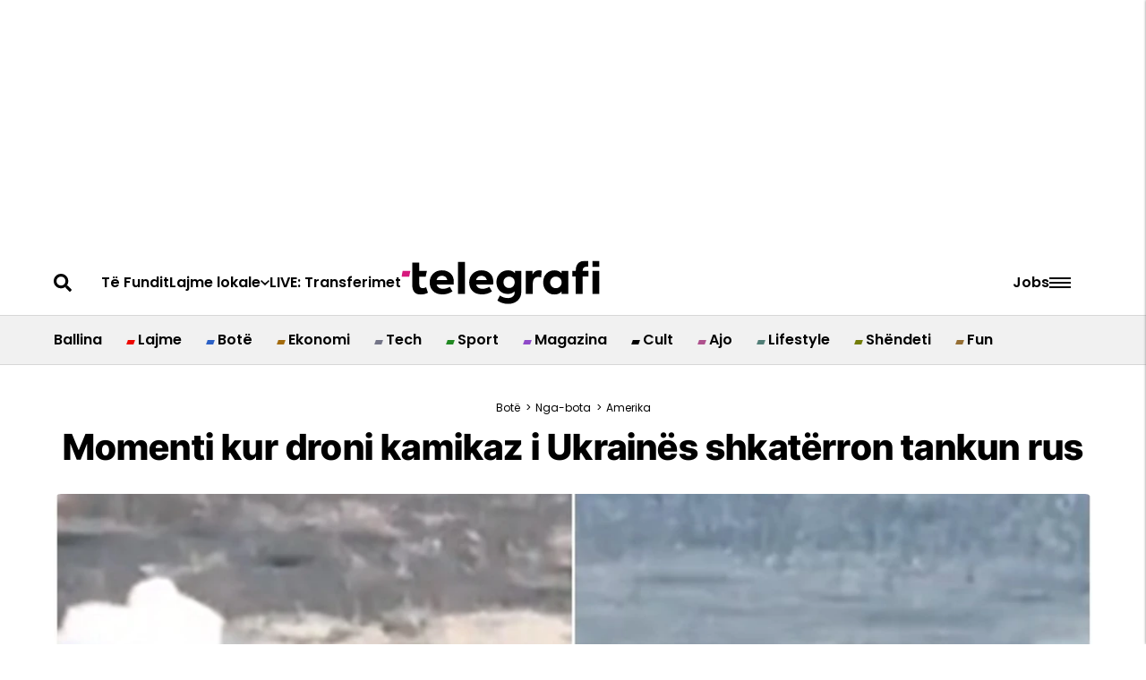

--- FILE ---
content_type: text/html; charset=utf-8
request_url: https://telegrafi.com/momenti-kur-droni-kamikaz-ukraines-shkaterron-tankun-rus/
body_size: 110049
content:
<!DOCTYPE html><!-- Powered by RebelMouse. https://www.rebelmouse.com --><html lang="sq"><head prefix="og: https://ogp.me/ns# article: https://ogp.me/ns/article#"><script type="application/ld+json">{"@context":"https://schema.org","@type":"BreadcrumbList","itemListElement":[{"@type":"ListItem","id":"https://telegrafi.com/bote/","item":"https://telegrafi.com/bote/","name":"Botë","position":1},{"@type":"ListItem","id":"https://telegrafi.com/nga-bota/","item":"https://telegrafi.com/nga-bota/","name":"Nga-bota","position":2},{"@type":"ListItem","id":"https://telegrafi.com/bote/nga-bota/amerika/","item":"https://telegrafi.com/bote/nga-bota/amerika/","name":"Amerika","position":3}]}</script><script type="application/ld+json">{"@context":"https://schema.org","@type":"NewsArticle","articleSection":"Amerika","author":{"@type":"Person","description":"","identifier":"27087202","image":{"@type":"ImageObject","url":"https://telegrafi.com/media-library/eyJhbGciOiJIUzI1NiIsInR5cCI6IkpXVCJ9.eyJpbWFnZSI6Imh0dHBzOi8vYXNzZXRzLnJibC5tcy82MDI1Nzg4NS9vcmlnaW4ucG5nIiwiZXhwaXJlc19hdCI6MTc5Njc4NTM0MH0.0mzZHw0_0IdPPMg6Y6Zpulcu4dmRLDolZltcTqbYZ4s/image.png?width=210"},"name":"Arigona Bytyçi","url":"https://telegrafi.com/author/arigonabytyci"},"dateModified":"2023-03-31T06:45:26Z","datePublished":"2023-03-31T06:44:36Z","description":"Ushtria ukrainase ka shkatërruar një tank rus me dronin e tyre kamikaz të tipit FPV.\nNjë faqe ukrainase e cila vazhdimisht publikon pamje nga luftimet e vazhdueshme ka publikuar edhe kësaj here, momentin kur shkatërrohet tanku rus, transmeton Telegrafi.\nNdonëse, nuk dihet se në cilën zonë janë xhiru...","headline":"Momenti kur droni kamikaz i Ukrainës shkatërron tankun rus","image":[{"@type":"ImageObject","height":600,"url":"https://telegrafi.com/media-library/2023-03-tankuu-jpg.jpg?id=58124471&width=1200&height=600&coordinates=0%2C75%2C0%2C75","width":1200},{"@type":"ImageObject","height":1200,"url":"https://telegrafi.com/media-library/2023-03-tankuu-jpg.jpg?id=58124471&width=1200&height=1200&coordinates=100%2C0%2C100%2C0","width":1200},{"@type":"ImageObject","height":1500,"url":"https://telegrafi.com/media-library/2023-03-tankuu-jpg.jpg?id=58124471&width=2000&height=1500&coordinates=16%2C0%2C17%2C0","width":2000},{"@type":"ImageObject","height":700,"url":"https://telegrafi.com/media-library/2023-03-tankuu-jpg.jpg?id=58124471&width=1245&height=700&coordinates=0%2C53%2C0%2C54","width":1245}],"keywords":["rusia","kriza në ukrainë","ukraina"],"mainEntityOfPage":{"@id":"https://telegrafi.com/momenti-kur-droni-kamikaz-ukraines-shkaterron-tankun-rus/","@type":"WebPage"},"publisher":{"@type":"Organization","logo":{"@type":"ImageObject","url":"https://telegrafi.com/media-library/eyJhbGciOiJIUzI1NiIsInR5cCI6IkpXVCJ9.eyJpbWFnZSI6Imh0dHBzOi8vYXNzZXRzLnJibC5tcy82MTIyNjM3MS9vcmlnaW4ucG5nIiwiZXhwaXJlc19hdCI6MTgwMjc2NDM5MX0.31HJ-57yKr66ngYG4BEf45yZkGWcLk0ZUKY_yTCQ2s8/image.png?width=210"},"name":"Telegrafi"},"thumbnailUrl":"https://telegrafi.com/media-library/2023-03-tankuu-jpg.jpg?id=58124471&amp;width=210","url":"https://telegrafi.com/momenti-kur-droni-kamikaz-ukraines-shkaterron-tankun-rus/"}</script><meta charset="utf-8"/><link rel="preconnect" href="https://pages-stats.rbl.ms" crossorigin="crossorigin"/><link rel="preconnect" href="https://fonts.googleapis.com/" crossorigin="crossorigin"/><script async="async" src="https://cdn.onthe.io/io.js/DqfniW44qMqs"></script><link rel="preload" as="font" href="https://fonts.gstatic.com/s/poppins/v20/pxiEyp8kv8JHgFVrJJfecnFHGPc.woff2" type="font/woff2" crossorigin=""/><link rel="preload" as="font" href="https://fonts.gstatic.com/s/poppins/v20/pxiByp8kv8JHgFVrLEj6Z1xlFd2JQEk.woff2" type="font/woff2" crossorigin=""/><link rel="preload" as="font" href="https://fonts.gstatic.com/s/poppins/v21/pxiByp8kv8JHgFVrLGT9Z1xlFd2JQEk.woff2" type="font/woff2" crossorigin=""/><link rel="preload" as="font" href="https://fonts.gstatic.com/s/inter/v18/UcC73FwrK3iLTeHuS_fjbvMwCp504jAa1ZL7.woff2" type="font/woff2" crossorigin=""/><link rel="preload" as="font" href="https://fonts.gstatic.com/s/inter/v18/UcC73FwrK3iLTeHuS_fjbvMwCp500DAa1ZL7.woff2" type="font/woff2" crossorigin=""/><link rel="preload" as="font" href="https://fonts.gstatic.com/s/intertight/v7/NGSnv5HMAFg6IuGlBNMjxJEL2VmU3NS7Z2mjjwiaWy5S.woff2" type="font/woff2" crossorigin=""/><link rel="preload" as="font" href="" type="font/" crossorigin=""/><meta name="robots" content="max-image-preview:large"/><link rel="preload" imagesrcset="https://telegrafi.com/media-library/2023-03-tankuu-jpg.jpg?id=58124471&width=1245&height=700&quality=90&coordinates=0%2C53%2C0%2C54 3x, https://telegrafi.com/media-library/2023-03-tankuu-jpg.jpg?id=58124471&width=1245&height=700&quality=90&coordinates=0%2C53%2C0%2C54 2x, https://telegrafi.com/media-library/2023-03-tankuu-jpg.jpg?id=58124471&width=1245&height=700&quality=90&coordinates=0%2C53%2C0%2C54 1x" as="image" fetchpriority="high"/><link rel="canonical" href="https://telegrafi.com/momenti-kur-droni-kamikaz-ukraines-shkaterron-tankun-rus/"/><meta property="fb:app_id" content="200167090048537"/><meta name="twitter:site" content="@"/><meta name="twitter:site:id" content=""/><meta property="og:type" content="article"/><meta property="article:section" content="Amerika"/><meta property="og:url" content="https://telegrafi.com/momenti-kur-droni-kamikaz-ukraines-shkaterron-tankun-rus/"/><meta property="og:site_name" content="Telegrafi"/><meta property="og:image" content="https://telegrafi.com/media-library/2023-03-tankuu-jpg.jpg?id=58124471&width=1200&height=600&coordinates=0%2C75%2C0%2C75"/><meta property="og:image:width" content="1200"/><meta property="og:image:height" content="600"/><meta property="og:title" content="Momenti kur droni kamikaz i Ukrainës shkatërron tankun rus"/><meta property="og:description" content="Ushtria ukrainase ka shkatërruar një tank rus me dronin e tyre kamikaz të tipit FPV.
Një faqe ukrainase e cila vazhdimisht publikon pamje nga luftimet e vazhdueshme ka publikuar edhe kësaj here, momentin kur shkatërrohet tanku rus, transmeton Telegrafi.
Ndonëse, nuk dihet se në cilën zonë janë xhiru..."/><meta name="description" content="Ushtria ukrainase ka shkatërruar një tank rus me dronin e tyre kamikaz të tipit FPV. Një faqe ukrainase e cila vazhdimisht publikon pamje nga luftimet e vazhdueshme ka publikuar edhe kësaj here, momentin kur shkatërrohet tanku rus, transmeton Telegrafi. Ndonëse, nuk dihet se në cilën zonë janë xhiru..."/><meta name="keywords" content="rusia, kriza në ukrainë, ukraina"/><meta name="referrer" content="always"/><meta name="twitter:card" content="summary_large_image"/><meta name="twitter:image" content="https://telegrafi.com/media-library/2023-03-tankuu-jpg.jpg?id=58124471&width=1200&height=600&coordinates=0%2C75%2C0%2C75"/><link rel="preconnect" href="https://assets.rebelmouse.io/" crossorigin="anonymous"/><link rel="preconnect" href="https://user-stats.rbl.ms/" crossorigin="anonymous"/><link rel="preconnect" href="https://pages-stats.rbl.ms/" crossorigin="anonymous"/><!--link rel="preload" href="https://static.rbl.ms/static/fonts/fontawesome/fontawesome-mini.woff" as="font" type="font/woff2" crossorigin--><script type="text/javascript" class="rm-i-script">navigator.userAgent.includes("Chrome")&&function(e,t,n,r,i,o,a,u,c,s,p,l,f,v,d){var m,h,g,y,E=["click","contextmenu","dblclick","gotpointercapture","keydown","keypress","keyup","lostpointercapture","mousedown","mouseup","pointercancel","pointerdown","pointerenter","pointerleave","pointerover","pointerup","touchcancel","touchend","touchstart"],w=["scroll","wheel","mousemove","pointermove","touchmove"],P=new c,I=new c,L=new c,T="_rmStopped",S="rmInpZillaSafe",k="_rmImmediatelyStopped",_=e.setTimeout,b=e.clearTimeout,A=a.prototype,B=s&&"scheduling"in s&&"isInputPending"in s.scheduling;function C(e){return e&&e.canceled?Promise.resolve():(t=(e||{}).space||0,new Promise((function(e){t>0?_(e,0):d(e)}))).then((function(){if(B&&s.scheduling.isInputPending({includeContinuous:!0}))return C(e)}));var t}function Z(e){return e&&(e instanceof n||"function"==typeof e)}function x(e){return e&&"handleEvent"in e}function H(e){return"dataset"in e&&e.dataset.inpZillaSkip}function M(e,t,n,r,i,o){if(!(n[k]||r===u&&n[T]&&t!==n.target)){var a,c={get:(a={target:i,currentTarget:o},function(e,t,n){if(t in a)return a[t];var r=p.get(e,t);return Z(r)?function(){return p.apply(r,e,arguments)}:r}),set:p.set},s=new Proxy(n,c);try{x(e)?e.handleEvent.call(e,s):e.call(t,s)}catch(e){v(e)}}}function O(e){return function(t){var n=this,r=t.eventPhase,i=t.currentTarget,o=t.target;if(H(n))M(e,n,t,r,o,i);else{var a={canceled:!1,space:50};L.has(e)&&(L.get(e).canceled=!0),L.set(e,a),C(a).then((function(){a.canceled||(L.delete(e),M(e,n,t,r,o,i))}))}}}function j(e){return f.length>0&&e instanceof r&&e.dataset}function q(e){var t=!!f.some((function(t){return e.closest(t)}));e.dataset[S]=t?1:0}function F(e){return!!j(e)&&(S in e.dataset||q(e),1==e.dataset[S])}function G(e,t){var n=function(e,t){return!function(e,t){return!function(e){return e&&e.passive}(t)&&function(e){var t=e;return x(e)&&(t=e.handleEvent),!!(t&&t.length>0)}(e)}(e,t)}(e,t);return function(t){var r=this,i=t.eventPhase,o=t.currentTarget,u=t.target,c=t.timeStamp,s=new a("rm").timeStamp-c;function p(){M(e,r,t,i,u,o)}var l=!t.cancelable,f=!H(r),v=s>=20||n||l||function(e){return F(e.target)||F(e.currentTarget)}(t);f&&v?C().then(p):p()}}function N(e,t,n,r){if(!e.has(t)){var i=n(t,r);e.set(t,i)}return e.get(t)}function R(e){E.forEach((function(t){var n="on"+t;Object.defineProperty(e,n,{set:function(e){var n=this,r="__rmInpOn"+t;n[r]&&n.removeEventListener(t,n[r],{passive:!0}),n[r]=e,n.addEventListener(t,e,{passive:!0})}})}))}function U(e,t){return function(){this[e]=!0,t.apply(this,arguments)}}function z(){return!0}e.addEventListener("pointerup",z,{passive:!0}),e.addEventListener("pointerdown",z,{passive:!0}),(m=i.prototype).addEventListener=(h=m.addEventListener,function(t,n,r){var i=this||e;j(i)&&q(i);var o=n;n&&(o=w.includes(t)?N(I,n,O,r):N(P,n,G,r));var a=l.from(arguments);return a[1]=o,h.apply(i,a)}),m.removeEventListener=function(t){return function(n,r){var i,o=this||e,a=r;r&&(w.includes(n)&&I.has(r)?i=I:P.has(r)&&(i=P),i&&(a=i.get(r),i.delete(r)));var u=l.from(arguments);return u[1]=a,t.apply(o,u)}}(m.removeEventListener),R(e),R(t),R(o.prototype),g=A.stopPropagation,y=A.stopImmediatePropagation,A.stopPropagation=U(T,g),A.stopImmediatePropagation=U(k,y),function(){var t=new c;function n(e){return t.has(e)&&t.set(e,!0),b(e)}e.setTimeout=function(n,r){var i=this,o=l.from(arguments).splice(2);if(!Z(n))return _.apply(e,arguments);function a(){t.get(u)||n.apply(i,o),t.delete(u)}var u=_((function(){C().then(a).catch(v)}),r);return t.set(u,!1),u},e.setInterval=function(e,n){var r=this,i=l.from(arguments).splice(2);function o(){t.get(c)||e.apply(r,i)}function a(){return _(u,n)}function u(){t.get(c)?t.delete(c):C().then(o).catch(v).finally(a)}var c=a();return t.set(c,!1),c},e.clearInterval=n,e.clearTimeout=n}()}(window,document,Function,Element,EventTarget,HTMLElement,Event,Event.BUBBLING_PHASE,Map,navigator,Reflect,Array,window._rmInpZillaSafeSelectorList||[],console.error,requestIdleCallback);</script><script class="rm-i-script">window.REBELMOUSE_BOOTSTRAP_DATA = {"isUserLoggedIn": false, "site": {"id": 27059106, "isCommunitySite": false}, "runner": {"id": 27059106}, "post": {"id": 2673583995, "sections": [0, 2272939386, 2272939086], "shareUrl": "https%3A%2F%2Ftelegrafi.com%2Fmomenti-kur-droni-kamikaz-ukraines-shkaterron-tankun-rus%2F", "status": 0, "tags": ["rusia", "kriza n\u00eb ukrain\u00eb", "ukraina"]}, "path": "/momenti-kur-droni-kamikaz-ukraines-shkaterron-tankun-rus/", "pathParams": {}, "resourceId": "pp_2673583995", "fbId": "200167090048537", "fbAppVersion": "v2.5", "clientGaId": "", "messageBusUri": "wss://messages.rebelmouse.io", "section": {"id": null}, "tag": {"slug": null, "isSection": false}, "fullBootstrapUrl": "/res/bootstrap/data.js?site_id=27059106\u0026resource_id=pp_2673583995\u0026path_params=%7B%7D\u0026override_device=desktop\u0026post_id=2673583995", "whitelabel_menu": {}, "useRiver": false, "engine": {"recaptchaSiteKey": null, "lazyLoadShortcodeImages": true, "backButtonGoToPage": true, "changeParticleUrlScroll": false, "countKeepReadingAsPageview": true, "defaultVideoPlayer": "", "theoPlayerLibraryLocation": "", "trackPageViewOnParticleUrlScroll": false, "webVitalsSampleRate": 100, "overrideDevicePixelRatio": null, "image_quality_level": 90, "sendEventsToCurrentDomain": false, "enableLoggedOutUserTracking": false, "useSmartLinks2": true, "enableRunnerCss": true}};
    </script><script class="rm-i-script">window.REBELMOUSE_BASE_ASSETS_URL = "https://telegrafi.com/static/dist/social-ux/";
        window.REBELMOUSE_BASE_SSL_DOMAIN = "https://telegrafi.com";
        window.REBELMOUSE_TASKS_QUEUE = [];
        window.REBELMOUSE_LOW_TASKS_QUEUE = [];
        window.REBELMOUSE_LOWEST_TASKS_QUEUE = [];
        window.REBELMOUSE_ACTIVE_TASKS_QUEUE = [];
        window.REBELMOUSE_STDLIB = {};
        window.RM_OVERRIDES = {};
        window.RM_AD_LOADER = [];
    </script><script src="https://telegrafi.com/static/dist/social-ux/main.36c3749fa49db81ecd4f.bundle.mjs" class="rm-i-script" type="module" async="async" data-js-app="true" data-src-host="https://telegrafi.com" data-src-file="main.mjs"></script><script src="https://telegrafi.com/static/dist/social-ux/main.d0b30db35abc6251a38d.bundle.js" class="rm-i-script" nomodule="nomodule" defer="defer" data-js-app="true" data-src-host="https://telegrafi.com" data-src-file="main.js"></script><script src="https://telegrafi.com/static/dist/social-ux/runtime.5f2854bedb02943ff2a5.bundle.mjs" class="rm-i-script" type="module" async="async" data-js-app="true" data-src-host="https://telegrafi.com" data-src-file="runtime.mjs"></script><script src="https://telegrafi.com/static/dist/social-ux/runtime.5fe7c9a46d72403f8fd3.bundle.js" class="rm-i-script" nomodule="nomodule" defer="defer" data-js-app="true" data-src-host="https://telegrafi.com" data-src-file="runtime.js"></script><!-- we collected enough need to fix it first before turn in back on--><!--script src="//cdn.ravenjs.com/3.16.0/raven.min.js" crossorigin="anonymous"></script--><!--script type="text/javascript">
        Raven.config('https://6b64f5cc8af542cbb920e0238864390a@sentry.io/147999').install();
    </script--><script class="rm-i-script">
        if ('serviceWorker' in navigator) {
          window.addEventListener('load', function() {
            navigator.serviceWorker.register('/sw.js').then(function(registration) {
              console.log('ServiceWorker registration successful with scope: ', registration.scope);
            }, function(err) {
              console.log('ServiceWorker registration failed: ', err);
            });
          });
        } else {
          console.log('ServiceWorker not enabled');
        }
    </script><script class="rm-i-script">
        // fallback error prone google tag setup
        var googletag = googletag || {};
        googletag.cmd = googletag.cmd || [];
    </script><meta http-equiv="X-UA-Compatible" content="IE=edge"/><link rel="alternate" type="application/rss+xml" title="Telegrafi" href="/feeds/bote/nga-bota/amerika.rss"/><meta name="viewport" content="width=device-width,initial-scale=1,minimum-scale=1.0"/><!-- TODO: move the default value from here --><title>Momenti kur droni kamikaz i Ukrainës shkatërron tankun rus - Telegrafi</title><style class="rm-i-styles">
        @layer tokens,themes,utilities,elements;.rm-embed-container{position:relative;}.rm-embed-container.rm-embed-instagram{max-width:540px;}.rm-embed-container.rm-embed-tiktok{max-width:572px;min-height:721px;}.rm-embed-container.rm-embed-tiktok blockquote,.rm-embed-twitter blockquote{all:revert;}.rm-embed-container.rm-embed-tiktok blockquote{margin-left:0;margin-right:0;position:relative;}.rm-embed-container.rm-embed-tiktok blockquote,.rm-embed-container.rm-embed-tiktok blockquote > iframe,.rm-embed-container.rm-embed-tiktok blockquote > section{width:100%;min-height:721px;display:block;}.rm-embed-container.rm-embed-tiktok blockquote > section{position:absolute;top:0;left:0;right:0;bottom:0;display:flex;align-items:center;justify-content:center;flex-direction:column;text-align:center;}.rm-embed-container.rm-embed-tiktok blockquote > section:before{content:"";display:block;width:100%;height:300px;border-radius:8px;}.rm-embed-container > .rm-embed,.rm-embed-container > .rm-embed-holder{position:absolute;top:0;left:0;}.rm-embed-holder{display:block;height:100%;width:100%;display:flex;align-items:center;}.rm-embed-container > .rm-embed-spacer{display:block;}.rm-embed-twitter{max-width:550px;margin-top:10px;margin-bottom:10px;}.rm-embed-twitter blockquote{position:relative;height:100%;width:100%;flex-direction:column;display:flex;align-items:center;justify-content:center;flex-direction:column;text-align:center;}.rm-embed-twitter:not(.rm-off) .twitter-tweet{margin:0 !important;}.logo__image,.image-element__img,.rm-lazyloadable-image{max-width:100%;height:auto;}.logo__image,.image-element__img{width:auto;}@media (max-width:768px){.rm-embed-spacer.rm-embed-spacer-desktop{display:none;}}@media (min-width:768px){.rm-embed-spacer.rm-embed-spacer-mobile{display:none;}}.rm-component{display:contents !important;}.widget__head .rm-lazyloadable-image{width:100%;}.crop-16x9{padding-bottom:56.25%;}.crop-3x2{padding-bottom:66.6666%;}.crop-2x1{padding-bottom:50%;}.crop-1x2{padding-bottom:200%;}.crop-3x1{padding-bottom:33.3333%;}.crop-1x1{padding-bottom:100%;}.rm-crop-16x9 > .widget__img--tag,.rm-crop-16x9 > div:not(.rm-crop-spacer),.rm-crop-3x2 > .widget__img--tag,.rm-crop-3x2 > div:not(.rm-crop-spacer),.rm-crop-2x1 > .widget__img--tag,.rm-crop-2x1 > div:not(.rm-crop-spacer),.rm-crop-1x2 > .widget__img--tag,.rm-crop-1x2 > div:not(.rm-crop-spacer),.rm-crop-3x1 > .widget__img--tag,.rm-crop-3x1 > div:not(.rm-crop-spacer),.rm-crop-1x1 > .widget__img--tag,.rm-crop-1x1 > div:not(.rm-crop-spacer),.rm-crop-custom > .widget__img--tag,.rm-crop-custom > div:not(.rm-crop-spacer){position:absolute;top:0;left:0;bottom:0;right:0;height:100%;width:100%;object-fit:contain;}.rm-crop-16x9 > .rm-crop-spacer,.rm-crop-3x2 > .rm-crop-spacer,.rm-crop-2x1 > .rm-crop-spacer,.rm-crop-1x2 > .rm-crop-spacer,.rm-crop-3x1 > .rm-crop-spacer,.rm-crop-1x1 > .rm-crop-spacer,.rm-crop-custom > .rm-crop-spacer{display:block;}.rm-crop-16x9 > .rm-crop-spacer{padding-bottom:56.25%;}.rm-crop-3x2 > .rm-crop-spacer{padding-bottom:66.6666%;}.rm-crop-2x1 > .rm-crop-spacer{padding-bottom:50%;}.rm-crop-1x2 > .rm-crop-spacer{padding-bottom:200%;}.rm-crop-3x1 > .rm-crop-spacer{padding-bottom:33.3333%;}.rm-crop-1x1 > .rm-crop-spacer{padding-bottom:100%;}article,aside,details,figcaption,figure,footer,header,hgroup,nav,section{display:block;}audio,canvas,video{display:inline-block;}audio:not([controls]){display:none;}[hidden]{display:none;}html{font-size:100%;-webkit-text-size-adjust:100%;-ms-text-size-adjust:100%;}body{margin:0;font-size:1em;line-height:1.4;}body,button,input,select,textarea{font-family:Tahoma,sans-serif;color:#5A5858;}::-moz-selection{background:#145A7C;color:#fff;text-shadow:none;}::selection{background:#145A7C;color:#fff;text-shadow:none;}:focus{outline:5px auto #2684b1;}a:hover,a:active{outline:0;}abbr[title]{border-bottom:1px dotted;}b,strong{font-weight:bold;}blockquote{margin:1em 40px;}dfn{font-style:italic;}hr{display:block;height:1px;border:0;border-top:1px solid #ccc;margin:1em 0;padding:0;}ins{background:#ff9;color:#000;text-decoration:none;}mark{background:#ff0;color:#000;font-style:italic;font-weight:bold;}pre,code,kbd,samp{font-family:monospace,serif;_font-family:'courier new',monospace;font-size:1em;}pre{white-space:pre;white-space:pre-wrap;word-wrap:break-word;}q{quotes:none;}q:before,q:after{content:"";content:none;}small{font-size:85%;}sub,sup{font-size:75%;line-height:0;position:relative;vertical-align:baseline;}sup{top:-0.5em;}sub{bottom:-0.25em;}ul,ol{margin:1em 0;padding:0 0 0 40px;}dd{margin:0 0 0 40px;}nav ul,nav ol{list-style:none;list-style-image:none;margin:0;padding:0;}img{border:0;-ms-interpolation-mode:bicubic;vertical-align:middle;}svg:not(:root){overflow:hidden;}figure{margin:0;}form{margin:0;}fieldset{border:0;margin:0;padding:0;}label{cursor:pointer;}legend{border:0;padding:0;}button,input{line-height:normal;}button,input[type="button"],input[type="reset"],input[type="submit"]{cursor:pointer;-webkit-appearance:button;}input[type="checkbox"],input[type="radio"]{box-sizing:border-box;padding:0;}input[type="search"]{-webkit-appearance:textfield;box-sizing:content-box;}input[type="search"]::-webkit-search-decoration{-webkit-appearance:none;}button::-moz-focus-inner,input::-moz-focus-inner{border:0;padding:0;}textarea{overflow:auto;vertical-align:top;resize:vertical;}input:invalid,textarea:invalid{background-color:#fccfcc;}table{border-collapse:collapse;border-spacing:0;}td{vertical-align:top;}.ir{display:block;border:0;text-indent:-999em;overflow:hidden;background-color:transparent;background-repeat:no-repeat;text-align:left;direction:ltr;}.ir br{display:none;}.hidden{display:none !important;visibility:hidden;}.visuallyhidden{border:0;clip:rect(0 0 0 0);height:1px;margin:-1px;overflow:hidden;padding:0;position:absolute;width:1px;}.visuallyhidden.focusable:active,.visuallyhidden.focusable:focus{clip:auto;height:auto;margin:0;overflow:visible;position:static;width:auto;}.invisible{visibility:hidden;}.clearfix:before,.clearfix:after{content:"";display:table;}.clearfix:after{clear:both;}.clearfix{zoom:1;}.zindex20{z-index:20;}.zindex30{z-index:30;}.zindex40{z-index:40;}.zindex50{z-index:50;}html{font-size:10px;font-family:Roboto;line-height:1.4;color:#282828;font-weight:normal;}body,button,input,select,textarea{font-family:Roboto;color:#282828;}.col,body{font-size:1.6rem;line-height:1.4;}a{color:#479ad2;text-decoration:none;}a:hover{color:#1d73ad;text-decoration:none;}.with-primary-color{color:#479ad2;}.with-primary-color:hover{color:#1d73ad;}.js-tab,.js-keep-reading,.js-toggle{cursor:pointer;}.noselect{-webkit-touch-callout:none;-webkit-user-select:none;-khtml-user-select:none;-moz-user-select:none;-ms-user-select:none;user-select:none;}.tabs__tab{display:inline-block;padding:10px;}.tabs__tab-content{display:none;}.tabs__tab-content.active{display:block;}button:focus,input[type="text"],input[type="email"]{outline:0;}audio,canvas,iframe,img,svg,video{vertical-align:middle;max-width:100%;}textarea{resize:vertical;}.main{background-color:#f4f4f4;position:relative;overflow:hidden;}.valign-wrapper{display:-webkit-flex;display:-ms-flexbox;display:flex;-webkit-align-items:center;-ms-flex-align:center;align-items:center;}.valign-wrapper .valign{display:block;}#notification{position:fixed;}.article-module__controls-placeholder{position:absolute;}.display-block{display:block;}.cover-all{position:absolute;width:100%;height:100%;}.full-width{width:100%;}.fa{font-family:FontAwesome,"fontawesome-mini" !important;}.fa.fa-instagram{font-size:1.15em;}.fa-googleplus:before{content:"\f0d5";}.post-partial,.overflow-visible{overflow:visible !important;}.attribute-data{margin:0 10px 10px 0;padding:5px 10px;background-color:#479ad2;color:white;border-radius:3px;margin-bottom:10px;display:inline-block;}.attribute-data[value=""]{display:none;}.badge{display:inline-block;overflow:hidden;}.badge-image{border-radius:100%;}.js-expandable.expanded .js-expand,.js-expandable:not(.expanded) .js-contract{display:none;}.js-scroll-trigger{display:block;width:100%;}.sticky-target:not(.legacy){position:fixed;opacity:0;top:0;will-change:transform;transform:translate3d(0px,0px,0px);}.sticky-target.legacy{position:relative;}.sticky-target.legacy.sticky-active{position:fixed;}.color-inherit:hover,.color-inherit{color:inherit;}.js-appear-on-expand{transition:all 350ms;height:0;overflow:hidden;opacity:0;}.content-container{display:none;}.expanded .content-container{display:block;}.expanded .js-appear-on-expand{opacity:1;height:auto;}.logged-out-user .js-appear-on-expand{height:0;opacity:0;}.h1,.h2{margin:0;padding:0;font-size:1em;font-weight:normal;}.lazyload-placeholder{display:none;position:absolute;text-align:center;background:rgba(0,0,0,0.1);top:0;bottom:0;left:0;right:0;}div[runner-lazy-loading] .lazyload-placeholder,iframe[runner-lazy-loading] + .lazyload-placeholder{display:block;}.abs-pos-center{position:absolute;top:0;bottom:0;left:0;right:0;margin:auto;}.relative{position:relative;}.runner-spinner{position:absolute;top:0;bottom:0;left:0;right:0;margin:auto;width:50px;}.runner-spinner:before{content:"";display:block;padding-top:100%;}.rm-non-critical-loaded .runner-spinner-circular{animation:rotate 2s linear infinite;height:100%;transform-origin:center center;width:100%;position:absolute;top:0;bottom:0;left:0;right:0;margin:auto;}.position-relative{position:relative;}.collection-button{display:inline-block;}.rm-non-critical-loaded .runner-spinner-path{stroke-dasharray:1,200;stroke-dashoffset:0;animation:dash 1.5s ease-in-out infinite,color 6s ease-in-out infinite;stroke-linecap:round;}.pagination-container .pagination-wrapper{display:flex;align-items:center;}.pagination-container .pagination-wrapper a{color:rgba(59,141,242,1);margin:0 5px;}@keyframes rotate{100%{transform:rotate(360deg);}}@keyframes dash{0%{stroke-dasharray:1,200;stroke-dashoffset:0;}50%{stroke-dasharray:89,200;stroke-dashoffset:-35px;}100%{stroke-dasharray:89,200;stroke-dashoffset:-124px;}}@keyframes color{100%,0%{stroke:rgba(255,255,255,1);}40%{stroke:rgba(255,255,255,0.6);}66%{stroke:rgba(255,255,255,0.9);}80%,90%{stroke:rgba(255,255,255,0.7);}}.js-section-loader-feature-container > .slick-list > .slick-track > .slick-slide:not(.slick-active){height:0;visibility:hidden;}.rebellt-item-media-container .instagram-media{margin-left:auto !important;margin-right:auto !important;}.js-hidden-panel{position:fixed;top:0;left:0;right:0;transition:all 300ms;z-index:10;}.js-hidden-panel.active{transform:translate3d(0,-100%,0);}.content{margin-left:auto;margin-right:auto;max-width:1100px;width:90%;}.ad-tag{text-align:center;}.ad-tag__inner{display:inline-block;}.content .ad-tag{margin-left:-5%;margin-right:-5%;}@media (min-width:768px){.content .ad-tag{margin-left:auto;margin-right:auto;}}.user-prefs{display:none;}.no-mb:not(:last-child){margin-bottom:0;}.no-mt:not(:first-child){margin-top:0;}.sm-mt-0:not(:empty):before,.sm-mt-1:not(:empty):before,.sm-mt-2:not(:empty):before,.sm-mb-0:not(:empty):after,.sm-mb-1:not(:empty):after,.sm-mb-2:not(:empty):after,.md-mt-0:not(:empty):before,.md-mt-1:not(:empty):before,.md-mt-2:not(:empty):before,.md-mb-0:not(:empty):after,.md-mb-1:not(:empty):after,.md-mb-2:not(:empty):after,.lg-mt-0:not(:empty):before,.lg-mt-1:not(:empty):before,.lg-mt-2:not(:empty):before,.lg-mb-0:not(:empty):after,.lg-mb-1:not(:empty):after,.lg-mb-2:not(:empty):after{content:'';display:block;overflow:hidden;}.sm-mt-0:not(:empty):before{margin-bottom:0;}.sm-mt-0 > *{margin-top:0;}.sm-mt-1:not(:empty):before{margin-bottom:-10px;}.sm-mt-1 > *{margin-top:10px;}.sm-mt-2:not(:empty):before{margin-bottom:-20px;}.sm-mt-2 > *{margin-top:20px;}.sm-mb-0:not(:empty):after{margin-top:0;}.sm-mb-0 > *{margin-bottom:0;}.sm-mb-1:not(:empty):after{margin-top:-10px;}.sm-mb-1 > *{margin-bottom:10px;}.sm-mb-2:not(:empty):after{margin-top:-20px;}.sm-mb-2 > *{margin-bottom:20px;}@media (min-width:768px){.md-mt-0:not(:empty):before{margin-bottom:0;}.md-mt-0 > *{margin-top:0;}.md-mt-1:not(:empty):before{margin-bottom:-10px;}.md-mt-1 > *{margin-top:10px;}.md-mt-2:not(:empty):before{margin-bottom:-20px;}.md-mt-2 > *{margin-top:20px;}.md-mb-0:not(:empty):after{margin-top:0;}.md-mb-0 > *{margin-bottom:0;}.md-mb-1:not(:empty):after{margin-top:-10px;}.md-mb-1 > *{margin-bottom:10px;}.md-mb-2:not(:empty):after{margin-top:-20px;}.md-mb-2 > *{margin-bottom:20px;}}@media (min-width:1024px){.lg-mt-0:not(:empty):before{margin-bottom:0;}.lg-mt-0 > *{margin-top:0;}.lg-mt-1:not(:empty):before{margin-bottom:-10px;}.lg-mt-1 > *{margin-top:10px;}.lg-mt-2:not(:empty):before{margin-bottom:-20px;}.lg-mt-2 > *{margin-top:20px;}.lg-mb-0:not(:empty):after{margin-top:0;}.lg-mb-0 > *{margin-bottom:0;}.lg-mb-1:not(:empty):after{margin-top:-10px;}.lg-mb-1 > *{margin-bottom:10px;}.lg-mb-2:not(:empty):after{margin-top:-20px;}.lg-mb-2 > *{margin-bottom:20px;}}.sm-cp-0{padding:0;}.sm-cp-1{padding:10px;}.sm-cp-2{padding:20px;}@media (min-width:768px){.md-cp-0{padding:0;}.md-cp-1{padding:10px;}.md-cp-2{padding:20px;}}@media (min-width:1024px){.lg-cp-0{padding:0;}.lg-cp-1{padding:10px;}.lg-cp-2{padding:20px;}}.mb-2 > *{margin-bottom:20px;}.mb-2 > :last-child{margin-bottom:0;}.v-sep > *{margin-bottom:20px;}@media (min-width:768px){.v-sep > *{margin-bottom:40px;}}.v-sep > *:last-child{margin-bottom:0;}@media only screen and (max-width:767px){.hide-mobile{display:none !important;}}@media only screen and (max-width:1023px){.hide-tablet-and-mobile{display:none !important;}}@media only screen and (min-width:768px){.hide-tablet-and-desktop{display:none !important;}}@media only screen and (min-width:768px) and (max-width:1023px){.hide-tablet{display:none !important;}}@media only screen and (min-width:1024px){.hide-desktop{display:none !important;}}.row.px10{margin-left:-10px;margin-right:-10px;}.row.px10 > .col{padding-left:10px;padding-right:10px;}.row.px20{margin-left:-20px;margin-right:-20px;}.row.px20 > .col{padding-left:20px;padding-right:20px;}.row{margin-left:auto;margin-right:auto;overflow:hidden;}.row:after{content:'';display:table;clear:both;}.row:not(:empty){margin-bottom:-20px;}.col{margin-bottom:20px;}@media (min-width:768px){.col{margin-bottom:40px;}.row:not(:empty){margin-bottom:-40px;}}.row .col{float:left;box-sizing:border-box;}.row .col.pull-right{float:right;}.row .col.s1{width:8.3333333333%;}.row .col.s2{width:16.6666666667%;}.row .col.s3{width:25%;}.row .col.s4{width:33.3333333333%;}.row .col.s5{width:41.6666666667%;}.row .col.s6{width:50%;}.row .col.s7{width:58.3333333333%;}.row .col.s8{width:66.6666666667%;}.row .col.s9{width:75%;}.row .col.s10{width:83.3333333333%;}.row .col.s11{width:91.6666666667%;}.row .col.s12{width:100%;}@media only screen and (min-width:768px){.row .col.m1{width:8.3333333333%;}.row .col.m2{width:16.6666666667%;}.row .col.m3{width:25%;}.row .col.m4{width:33.3333333333%;}.row .col.m5{width:41.6666666667%;}.row .col.m6{width:50%;}.row .col.m7{width:58.3333333333%;}.row .col.m8{width:66.6666666667%;}.row .col.m9{width:75%;}.row .col.m10{width:83.3333333333%;}.row .col.m11{width:91.6666666667%;}.row .col.m12{width:100%;}}@media only screen and (min-width:1024px){.row .col.l1{width:8.3333333333%;}.row .col.l2{width:16.6666666667%;}.row .col.l3{width:25%;}.row .col.l4{width:33.3333333333%;}.row .col.l5{width:41.6666666667%;}.row .col.l6{width:50%;}.row .col.l7{width:58.3333333333%;}.row .col.l8{width:66.6666666667%;}.row .col.l9{width:75%;}.row .col.l10{width:83.3333333333%;}.row .col.l11{width:91.6666666667%;}.row .col.l12{width:100%;}}.widget{position:relative;box-sizing:border-box;}.widget:hover .widget__headline a{color:#1d73ad;}.widget__headline{font-family:"Source Sans Pro";color:#282828;cursor:pointer;}.widget__headline-text{font-family:inherit;color:inherit;word-break:break-word;}.widget__section-text{display:block;}.image,.widget__image{background-position:center;background-repeat:no-repeat;background-size:cover;display:block;z-index:0;}.widget__play{position:absolute;width:100%;height:100%;text-align:center;}.rm-widget-image-holder{position:relative;}.rm-video-holder{position:absolute;width:100%;height:100%;top:0;left:0;}.rm-zindex-hidden{display:none;z-index:-1;}.rm-widget-image-holder .widget__play{top:0;left:0;}.image.no-image{background-color:#e4e4e4;}.widget__video{position:relative;}.widget__video .rm-scrop-spacer{padding-bottom:56.25%;}.widget__video.rm-video-tiktok{max-width:605px;}.widget__video video,.widget__video iframe{position:absolute;top:0;left:0;height:100%;}.widget__product-vendor{font-size:1.5em;line-height:1.5;margin:25px 0;}.widget__product-buy-link{margin:15px 0;}.widget__product-buy-link-btn{background-color:#000;color:#fff;display:inline-block;font-size:1.6rem;line-height:1em;padding:1.25rem;font-weight:700;}.widget__product-buy-btn:hover{color:#fff;}.widget__product-price{font-size:1.5em;line-height:1.5;margin:25px 0;}.widget__product-compare-at-price{text-decoration:line-through;}.rebellt-item.is--mobile,.rebellt-item.is--tablet{margin-bottom:0.85em;}.rebellt-item.show_columns_on_mobile.col2,.rebellt-item.show_columns_on_mobile.col3{display:inline-block;vertical-align:top;}.rebellt-item.show_columns_on_mobile.col2{width:48%;}.rebellt-item.show_columns_on_mobile.col3{width:32%;}@media only screen and (min-width:768px){.rebellt-item.col2:not(.show_columns_on_mobile),.rebellt-item.col3:not(.show_columns_on_mobile){display:inline-block;vertical-align:top;}.rebellt-item.col2:not(.show_columns_on_mobile){width:48%;}.rebellt-item.col3:not(.show_columns_on_mobile){width:32%;}}.rebellt-item.parallax{background-size:cover;background-attachment:fixed;position:relative;left:calc(-50vw + 50%);width:100vw;min-height:100vh;padding:0 20%;box-sizing:border-box;max-width:inherit;text-align:center;z-index:3;}.rebellt-item.parallax.is--mobile{background-position:center;margin-bottom:0;padding:0 15%;}.rebellt-item.parallax.has-description:before,.rebellt-item.parallax.has-description:after{content:"";display:block;padding-bottom:100%;}.rebellt-item.parallax.has-description.is--mobile:before,.rebellt-item.parallax.has-description.is--mobile:after{padding-bottom:90vh;}.rebellt-item.parallax h3,.rebellt-item.parallax p{color:white;text-shadow:1px 0 #000;}.rebellt-item.parallax.is--mobile p{font-size:18px;font-weight:400;}.rebellt-ecommerce h3{font-size:1.8em;margin-bottom:15px;}.rebellt-ecommerce--vendor{font-size:1.5em;line-height:1.5;margin:25px 0;}.rebellt-ecommerce--price{font-size:1.5em;line-height:1.5;margin:25px 0;}.rebellt-ecommerce--compare-at-price{text-decoration:line-through;}.rebellt-ecommerce--buy{margin:15px 0;}.rebellt-ecommerce--btn{background-color:#000;color:#fff;display:inline-block;font-size:1.6rem;line-height:1em;padding:1.25rem;font-weight:700;}.rebellt-ecommerce--btn:hover{color:#fff;}.rebelbar.skin-simple{height:50px;line-height:50px;color:#282828;font-size:1.2rem;border-left:none;border-right:none;background-color:#fff;}.rebelbar.skin-simple .rebelbar__inner{position:relative;height:100%;margin:0 auto;padding:0 20px;max-width:1300px;}.rebelbar.skin-simple .logo{float:left;}.rebelbar.skin-simple .logo__image{max-height:50px;max-width:190px;}.rebelbar--fake.skin-simple{position:relative;border-color:#fff;}.rebelbar--fixed.skin-simple{position:absolute;width:100%;z-index:3;}.with-fixed-header .rebelbar--fixed.skin-simple{position:fixed;top:0;}.rebelbar.skin-simple .rebelbar__menu-toggle{position:relative;cursor:pointer;float:left;text-align:center;font-size:0;width:50px;margin-left:-15px;height:100%;color:#282828;}.rebelbar.skin-simple i{vertical-align:middle;display:inline-block;font-size:20px;}.rebelbar.skin-simple .rebelbar__menu-toggle:hover{color:#1d73ad;}.rebelbar.skin-simple .rebelbar__section-links{display:none;padding:0 100px 0 40px;overflow:hidden;height:100%;}.rebelbar.skin-simple .rebelbar__section-list{margin:0 -15px;height:100%;}.rebelbar.skin-simple .rebelbar__section-links li{display:inline-block;padding:0 15px;text-align:left;}.rebelbar.skin-simple .rebelbar__section-link{color:#282828;display:block;font-size:1.8rem;font-weight:400;text-decoration:none;}.rebelbar.skin-simple .rebelbar__section-link:hover{color:#1d73ad;}.rebelbar.skin-simple .rebelbar__sharebar.sharebar{display:none;}.rebelbar.skin-simple .rebelbar__section-list.js--active .rebelbar__more-sections-button{visibility:visible;}.rebelbar.skin-simple .rebelbar__more-sections-button{cursor:pointer;visibility:hidden;}.rebelbar.skin-simple #rebelbar__more-sections{visibility:hidden;position:fixed;line-height:70px;left:0;width:100%;background-color:#1f1f1f;}.rebelbar.skin-simple #rebelbar__more-sections a{color:white;}.rebelbar.skin-simple #rebelbar__more-sections.opened{visibility:visible;}@media only screen and (min-width:768px){.rebelbar.skin-simple .rebelbar__menu-toggle{margin-right:15px;}.rebelbar.skin-simple{height:100px;line-height:100px;font-weight:700;}.rebelbar.skin-simple .logo__image{max-width:350px;max-height:100px;}.rebelbar.skin-simple .rebelbar__inner{padding:0 40px;}.rebelbar.skin-simple .rebelbar__sharebar.sharebar{float:left;margin-top:20px;margin-bottom:20px;padding-left:40px;}}@media (min-width:960px){.rebelbar.skin-simple .rebelbar__section-links{display:block;}.with-floating-shares .rebelbar.skin-simple .search-form{display:none;}.with-floating-shares .rebelbar.skin-simple .rebelbar__sharebar.sharebar{display:block;}.with-floating-shares .rebelbar.skin-simple .rebelbar__section-links{display:none;}}.menu-global{display:none;width:100%;position:fixed;z-index:3;color:white;background-color:#1a1a1a;height:100%;font-size:1.8rem;overflow-y:auto;overflow-x:hidden;line-height:1.6em;}@media (min-width:768px){.menu-global{display:block;max-width:320px;top:0;-webkit-transform:translate(-320px,0);transform:translate(-320px,0);transform:translate3d(-320px,0,0);}.menu-global,.all-content-wrapper{transition:transform .2s cubic-bezier(.2,.3,.25,.9);}}.menu-overlay{position:fixed;top:-100%;left:0;height:0;width:100%;cursor:pointer;visibility:hidden;opacity:0;transition:opacity 200ms;}.menu-opened .menu-overlay{visibility:visible;height:100%;z-index:1;opacity:1;top:0;}@media only screen and (min-width:768px){.menu-opened .menu-overlay{z-index:10;background:rgba(255,255,255,.6);}}@media (min-width:960px){.logged-out-user .rebelbar.skin-simple .menu-overlay{display:none;}}@media (min-width:600px){.rm-resized-container-5{width:5%;}.rm-resized-container-10{width:10%;}.rm-resized-container-15{width:15%;}.rm-resized-container-20{width:20%;}.rm-resized-container-25{width:25%;}.rm-resized-container-30{width:30%;}.rm-resized-container-35{width:35%;}.rm-resized-container-40{width:40%;}.rm-resized-container-45{width:45%;}.rm-resized-container-50{width:50%;}.rm-resized-container-55{width:55%;}.rm-resized-container-60{width:60%;}.rm-resized-container-65{width:65%;}.rm-resized-container-70{width:70%;}.rm-resized-container-75{width:75%;}.rm-resized-container-80{width:80%;}.rm-resized-container-85{width:85%;}.rm-resized-container-90{width:90%;}.rm-resized-container-95{width:95%;}.rm-resized-container-100{width:100%;}}.sharebar{margin:0 -4px;padding:0;font-size:0;line-height:0;}.sharebar a{color:#fff;}.sharebar a:hover{text-decoration:none;color:#fff;}.sharebar .share,.sharebar .share-plus{display:inline-block;margin:0 4px;font-size:14px;font-weight:400;padding:0 10px;width:20px;min-width:20px;height:40px;line-height:38px;text-align:center;vertical-align:middle;border-radius:2px;}.sharebar .share-plus i,.sharebar .share i{display:inline-block;vertical-align:middle;}.sharebar .hide-button{display:none;}.sharebar.enable-panel .hide-button{display:inline-block;}.sharebar.enable-panel .share-plus{display:none;}.sharebar.with-first-button-caption:not(.enable-panel) .share:first-child{width:68px;}.sharebar.with-first-button-caption:not(.enable-panel) .share:first-child:after{content:'Share';padding-left:5px;vertical-align:middle;}.sharebar--fixed{display:none;position:fixed;bottom:0;z-index:1;text-align:center;width:100%;left:0;margin:20px auto;}.with-floating-shares .sharebar--fixed{display:block;}.sharebar.fly_shared:not(.enable-panel) .share:nth-child(5){display:none;}.share-media-panel .share-media-panel-pinit{position:absolute;right:0;bottom:0;background-color:transparent;}.share-media-panel-pinit_share{background-image:url('/static/img/whitelabel/runner/spritesheets/pin-it-sprite.png');background-color:#BD081C;background-position:-1px -17px;border-radius:4px;float:right;height:34px;margin:7px;width:60px;background-size:194px auto;}.share-media-panel-pinit_share:hover{opacity:.9;}@media (min-width:768px){.sharebar .share-plus .fa,.sharebar .share .fa{font-size:22px;}.sharebar .share,.sharebar .share-plus{padding:0 15px;width:30px;min-width:30px;height:60px;line-height:60px;margin:0 4px;font-size:16px;}.sharebar.with-first-button-caption:not(.enable-panel) .share:first-child{width:180px;}.sharebar.with-first-button-caption:not(.enable-panel) .share:first-child:after{content:'Share this story';padding-left:10px;vertical-align:middle;text-transform:uppercase;}.share-media-panel-pinit_share{background-position:-60px -23px;height:45px;margin:10px;width:80px;}}.action-btn{display:block;font-size:1.6rem;color:#479ad2;cursor:pointer;border:2px solid #479ad2;border-color:#479ad2;border-radius:2px;line-height:1em;padding:1.6rem;font-weight:700;text-align:center;}.action-btn:hover{color:#1d73ad;border:2px solid #1d73ad;border-color:#1d73ad;}.section-headline__text{font-size:3rem;font-weight:700;line-height:1;}.section-headline__text{color:#282828;}@media (min-width:768px){.section-headline__text{font-size:3.6rem;}.content__main .section-headline__text{margin-top:-.3rem;margin-bottom:2rem;}}.module-headline__text{font-size:3rem;font-weight:700;color:#ff524d;}@media (min-width:768px){.module-headline__text{font-size:3.6rem;}}.search-form{position:absolute;top:0;right:20px;z-index:1;}.search-form__text-input{display:none;height:42px;font-size:1.3rem;background-color:#f4f4f4;border:none;color:#8f8f8f;text-indent:10px;padding:0;width:220px;position:absolute;right:-10px;top:0;bottom:0;margin:auto;}.search-form .search-form__submit{display:none;position:relative;border:none;bottom:2px;background-color:transparent;}.search-form__text-input:focus,.search-form__submit:focus{border:0 none;-webkit-box-shadow:none;-moz-box-shadow:none;box-shadow:none;outline:0 none;}.show-search .search-form__close{position:absolute;display:block;top:0;bottom:0;margin:auto;height:1rem;right:-28px;}.search-form__open{vertical-align:middle;bottom:2px;display:inline-block;position:relative;color:#282828;font-size:1.9rem;}.show-search .search-form__text-input{display:block;}.show-search .search-form__submit{display:inline-block;vertical-align:middle;padding:0;color:#282828;font-size:1.9rem;}.search-form__close,.show-search .search-form__open{display:none;}.quick-search{display:block;border-bottom:1px solid #d2d2d2;padding:24px 0 28px;margin-bottom:20px;position:relative;}.quick-search__submit{background-color:transparent;border:0;padding:0;margin:0;position:absolute;zoom:.75;color:#000;}.quick-search__input{background-color:transparent;border:0;padding:0;font-size:1.5rem;font-weight:700;line-height:3em;padding-left:40px;width:100%;box-sizing:border-box;}@media (min-width:768px){.search-form{right:40px;}.quick-search{margin-bottom:40px;padding:0 0 20px;}.quick-search__submit{zoom:1;}.quick-search__input{line-height:2.2em;padding-left:60px;}}.search-widget{position:relative;}.search-widget__input,.search-widget__submit{border:none;padding:0;margin:0;color:#282828;background:transparent;font-size:inherit;line-height:inherit;}.social-links__link{display:inline-block;padding:12px;line-height:0;width:25px;height:25px;border-radius:50%;margin:0 6px;font-size:1.5em;text-align:center;position:relative;vertical-align:middle;color:white;}.social-links__link:hover{color:white;}.social-links__link > span{position:absolute;top:0;left:0;right:0;bottom:0;margin:auto;height:1em;}.article__body{font-family:"Source Sans Pro";}.body-description .horizontal-rule{border-top:2px solid #eee;}.article-content blockquote{border-left:5px solid #479ad2;border-left-color:#479ad2;color:#656565;padding:0 0 0 25px;margin:1em 0 1em 25px;}.article__splash-custom{position:relative;}.body hr{display:none;}.article-content .media-caption{color:#9a9a9a;font-size:1.4rem;line-height:2;}.giphy-image{margin-bottom:0;}.article-body a{word-wrap:break-word;}.article-content .giphy-image__credits-wrapper{margin:0;}.article-content .giphy-image__credits{color:#000;font-size:1rem;}.article-content .image-media,.article-content .giphy-image .media-photo-credit{display:block;}.tags{color:#479ad2;margin:0 -5px;}.tags__item{margin:5px;display:inline-block;}.tags .tags__item{line-height:1;}.slideshow .carousel-control{overflow:hidden;}.shortcode-media .media-caption,.shortcode-media .media-photo-credit{display:block;}@media (min-width:768px){.tags{margin:0 -10px;}.tags__item{margin:10px;}.article-content__comments-wrapper{border-bottom:1px solid #d2d2d2;margin-bottom:20px;padding-bottom:40px;}}.subscription-widget{background:#479ad2;padding:30px;}.subscription-widget .module-headline__text{text-align:center;font-size:2rem;font-weight:400;color:#fff;}.subscription-widget .social-links{margin-left:-10px;margin-right:-10px;text-align:center;font-size:0;}.subscription-widget .social-links__link{display:inline-block;vertical-align:middle;width:39px;height:39px;color:#fff;box-sizing:border-box;border-radius:50%;font-size:20px;margin:0 5px;line-height:35px;background:transparent;border:2px solid #fff;border-color:#fff;}.subscription-widget .social-links__link:hover{color:#1d73ad;border-color:#1d73ad;background:transparent;}.subscription-widget .social-links__link .fa-instagram{margin:5px 0 0 1px;}.subscription-widget__site-links{margin:30px -5px;text-align:center;font-size:.8em;}.subscription-widget__site-link{padding:0 5px;color:inherit;}.newsletter-element__form{text-align:center;position:relative;max-width:500px;margin-left:auto;margin-right:auto;}.newsletter-element__submit,.newsletter-element__input{border:0;padding:10px;font-size:1.6rem;font-weight:500;height:40px;line-height:20px;margin:0;}.newsletter-element__submit{background:#ff524d;color:#fff;position:absolute;top:0;right:0;}.newsletter-element__submit:hover{opacity:.9;}.newsletter-element__input{background:#f4f4f4;width:100%;color:#8f8f8f;padding-right:96px;box-sizing:border-box;}.gdpr-cookie-wrapper{position:relative;left:0;right:0;padding:.5em;box-sizing:border-box;}.gdpr-cookie-controls{text-align:right;}.runner-authors-list{margin-top:0;margin-bottom:0;padding-left:0;list-style-type:none;}.runner-authors-author-wrapper{display:flex;flex-direction:row;flex-wrap:nowrap;justify-content:flex-start;align-items:stretch;align-content:stretch;}.runner-authors-avatar-thumb{display:inline-block;border-radius:100%;width:55px;height:55px;background-repeat:no-repeat;background-position:center;background-size:cover;overflow:hidden;}.runner-authors-avatar-thumb img{width:100%;height:100%;display:block;object-fit:cover;border-radius:100%;}.runner-authors-avatar-fallback{display:flex;align-items:center;justify-content:center;width:100%;height:100%;font-size:12px;line-height:1.1;text-align:center;padding:4px;background:#e0e0e0;color:#555;font-weight:600;text-transform:uppercase;border-radius:100%;overflow:hidden;}.runner-authors-author-info{width:calc(100% - 55px);}.runner-author-name-container{padding:0 6px;}.rm-breadcrumb__list{margin:0;padding:0;}.rm-breadcrumb__item{list-style-type:none;display:inline;}.rm-breadcrumb__item:last-child .rm-breadcrumb__separator{display:none;}.rm-breadcrumb__item:last-child .rm-breadcrumb__link,.rm-breadcrumb__link.disabled{pointer-events:none;color:inherit;}.social-tab-i .share-fb:after,.social-tab-i .share-tw:after{content:none;}.share-buttons .social-tab-i a{margin-right:0;}.share-buttons .social-tab-i li{line-height:1px;float:left;}.share-buttons .social-tab-i ul{margin:0;padding:0;list-style:none;}.share-tab-img{max-width:100%;padding:0;margin:0;position:relative;overflow:hidden;display:inline-block;}.share-buttons .social-tab-i{position:absolute;bottom:0;right:0;margin:0;padding:0;z-index:1;list-style-type:none;}.close-share-mobile,.show-share-mobile{background-color:rgba(0,0,0,.75);}.share-buttons .social-tab-i.show-mobile-share-bar .close-share-mobile,.share-buttons .social-tab-i .show-share-mobile,.share-buttons .social-tab-i .share{width:30px;height:30px;line-height:27px;padding:0;text-align:center;display:inline-block;vertical-align:middle;}.share-buttons .social-tab-i.show-mobile-share-bar .show-share-mobile,.share-buttons .social-tab-i .close-share-mobile{display:none;}.share-buttons .social-tab-i .icons-share{vertical-align:middle;display:inline-block;font:normal normal normal 14px/1 FontAwesome;color:white;}.social-tab-i .icons-share.fb:before{content:'\f09a';}.social-tab-i .icons-share.tw:before{content:'\f099';}.social-tab-i .icons-share.pt:before{content:'\f231';}.social-tab-i .icons-share.tl:before{content:'\f173';}.social-tab-i .icons-share.em:before{content:'\f0e0';}.social-tab-i .icons-share.sprite-shares-close:before{content:'\f00d';}.social-tab-i .icons-share.sprite-shares-share:before{content:'\f1e0';}@media only screen and (max-width:768px){.share-tab-img .social-tab-i{display:block;}.share-buttons .social-tab-i .share{display:none;}.share-buttons .social-tab-i.show-mobile-share-bar .share{display:block;}.social-tab-i li{float:left;}}@media only screen and (min-width:769px){.social-tab-i .close-share-mobile,.social-tab-i .show-share-mobile{display:none !important;}.share-tab-img .social-tab-i{display:none;}.share-tab-img:hover .social-tab-i{display:block;}.share-buttons .social-tab-i .share{width:51px;height:51px;line-height:47px;}.share-buttons .social-tab-i{margin:5px 0 0 5px;top:0;left:0;bottom:auto;right:auto;display:none;}.share-buttons .social-tab-i .share{display:block;}}.accesibility-hidden{border:0;clip:rect(1px 1px 1px 1px);clip:rect(1px,1px,1px,1px);height:1px;margin:-1px;overflow:hidden;padding:0;position:absolute;width:1px;background:#000;color:#fff;}body:not(.rm-non-critical-loaded) .follow-button{display:none;}.posts-custom .posts-wrapper:after{content:"";display:block;margin-bottom:-20px;}.posts-custom .widget{margin-bottom:20px;width:100%;}.posts-custom .widget__headline,.posts-custom .social-date{display:block;}.posts-custom .social-date{color:#a4a2a0;font-size:1.4rem;}.posts-custom[data-attr-layout_headline] .widget{vertical-align:top;}.posts-custom[data-attr-layout_headline="top"] .widget{vertical-align:bottom;}.posts-custom .posts-wrapper{margin-left:0;margin-right:0;font-size:0;line-height:0;}.posts-custom .widget{display:inline-block;}.posts-custom article{margin:0;box-sizing:border-box;font-size:1.6rem;line-height:1.4;}.posts-custom[data-attr-layout_columns="2"] article,.posts-custom[data-attr-layout_columns="3"] article,.posts-custom[data-attr-layout_columns="4"] article{margin:0 10px;}.posts-custom[data-attr-layout_columns="2"] .posts-wrapper,.posts-custom[data-attr-layout_columns="3"] .posts-wrapper,.posts-custom[data-attr-layout_columns="4"] .posts-wrapper{margin-left:-10px;margin-right:-10px;}@media (min-width:768px){.posts-custom[data-attr-layout_columns="2"] .widget{width:50%;}.posts-custom[data-attr-layout_columns="3"] .widget{width:33.3333%;}.posts-custom[data-attr-layout_columns="4"] .widget{width:25%;}}.posts-custom .widget__headline{font-size:1em;font-weight:700;word-wrap:break-word;}.posts-custom .widget__section{display:block;}.posts-custom .widget__head{position:relative;}.posts-custom .widget__head .widget__body{position:absolute;padding:5%;bottom:0;left:0;box-sizing:border-box;width:100%;background:rgba(0,0,0,0.4);background:linear-gradient(transparent 5%,rgba(0,0,0,0.5));}.posts-custom .widget__head .social-author__name,.posts-custom .widget__head .main-author__name,.posts-custom .widget__head .social-author__social-name,.posts-custom .widget__head .main-author__social-name,.posts-custom .widget__head .widget__headline,.posts-custom .widget__head .widget__subheadline{color:white;}.posts-custom .widget__subheadline *{display:inline;}.posts-custom .main-author__avatar,.posts-custom .social-author__avatar{float:left;border-radius:50%;margin-right:8px;height:30px;width:30px;min-width:30px;overflow:hidden;position:relative;}.posts-custom .main-author__name,.posts-custom .social-author__name{color:#1f1f1f;font-size:1.4rem;font-weight:700;line-height:1.4;display:inline;overflow:hidden;text-overflow:ellipsis;white-space:nowrap;position:relative;}.posts-custom .main-author__social-name,.posts-custom .social-author__social-name{color:#757575;display:block;font-size:1.2rem;line-height:0.8em;}.posts-custom .main-author__name:hover,.posts-custom .social-author__name:hover,.posts-custom .main-author__social-name:hover,.posts-custom .social-author__social-name:hover{color:#1d73ad;}.posts-custom[data-attr-layout_carousel] .posts-wrapper:after{margin-bottom:0 !important;}.posts-custom[data-attr-layout_carousel] .widget{margin-bottom:0 !important;}.posts-custom[data-attr-layout_carousel][data-attr-layout_columns="1"] .posts-wrapper:not(.slick-initialized) .widget:not(:first-child),.posts-custom[data-attr-layout_carousel]:not([data-attr-layout_columns="1"]) .posts-wrapper:not(.slick-initialized){display:none !important;}.posts-custom .slick-arrow{position:absolute;top:0;bottom:0;width:7%;max-width:60px;min-width:45px;min-height:60px;height:15%;color:white;border:0;margin:auto 10px;background:#479ad2;z-index:1;cursor:pointer;font-size:1.6rem;line-height:1;opacity:0.9;}.posts-custom .slick-prev{left:0;}.posts-custom .slick-next{right:0;}.posts-custom .slick-arrow:before{position:absolute;left:0;right:0;width:13px;bottom:0;top:0;margin:auto;height:16px;}.posts-custom .slick-arrow:hover{background:#1d73ad;opacity:1;}.posts-custom .slick-dots{display:block;padding:10px;box-sizing:border-box;text-align:center;margin:0 -5px;}.posts-custom .slick-dots li{display:inline-block;margin:0 5px;}.posts-custom .slick-dots button{font-size:0;width:10px;height:10px;display:inline-block;line-height:0;border:0;background:#479ad2;border-radius:7px;padding:0;margin:0;vertical-align:middle;outline:none;}.posts-custom .slick-dots .slick-active button,.posts-custom .slick-dots button:hover{background:#1d73ad;}.posts-custom hr{display:none;}.posts-custom{font-family:"Source Sans Pro";}.posts-custom blockquote{border-left:5px solid #479ad2;border-left-color:#479ad2;color:#656565;padding:0 0 0 25px;margin:1em 0 1em 25px;}.posts-custom .media-caption{color:#9a9a9a;font-size:1.4rem;line-height:2;}.posts-custom a{word-wrap:break-word;}.posts-custom .giphy-image__credits-wrapper{margin:0;}.posts-custom .giphy-image__credits{color:#000;font-size:1rem;}.posts-custom .body .image-media,.posts-custom .body .giphy-image .media-photo-credit{display:block;}.posts-custom .widget__shares.enable-panel .share-plus,.posts-custom .widget__shares:not(.enable-panel) .hide-button{display:none;}.posts-custom .widget__shares{margin-left:-10px;margin-right:-10px;font-size:0;}.posts-custom .widget__shares .share{display:inline-block;padding:5px;line-height:0;width:25px;height:25px;border-radius:50%;margin:0 10px;font-size:1.5rem;text-align:center;position:relative;vertical-align:middle;color:white;}.posts-custom .widget__shares .share:hover{color:white;}.posts-custom .widget__shares i{position:absolute;top:0;left:0;right:0;bottom:0;margin:auto;height:1em;}.infinite-scroll-wrapper:not(.rm-loading){width:1px;height:1px;}.infinite-scroll-wrapper.rm-loading{width:1px;}.rm-loadmore-placeholder.rm-loading{display:block;width:100%;}.widget__shares button.share,.social-tab-buttons button.share{box-sizing:content-box;}.social-tab-buttons button.share{border:none;}.post-splash-custom,.post-splash-custom .widget__head{position:relative;}.post-splash-custom .widget__head .widget__body{position:absolute;padding:5%;bottom:0;left:0;box-sizing:border-box;width:100%;background:rgba(0,0,0,0.4);background:-webkit-linear-gradient( transparent 5%,rgba(0,0,0,0.5) );background:-o-linear-gradient(transparent 5%,rgba(0,0,0,0.5));background:-moz-linear-gradient( transparent 5%,rgba(0,0,0,0.5) );background:linear-gradient(transparent 5%,rgba(0,0,0,0.5));}.post-splash-custom .headline{font-size:2rem;font-weight:700;position:relative;}.post-splash-custom .post-controls{position:absolute;top:0;left:0;z-index:2;}.post-splash-custom hr{display:none;}.post-splash-custom .widget__section{display:block;}.post-splash-custom .post-date{display:block;}.post-splash-custom .photo-credit p,.post-splash-custom .photo-credit a{font-size:1.1rem;margin:0;}.post-splash-custom .widget__subheadline *{display:inline;}.post-splash-custom .widget__image .headline,.post-splash-custom .widget__image .photo-credit,.post-splash-custom .widget__image .photo-credit p,.post-splash-custom .widget__image .photo-credit a,.post-splash-custom .widget__image .post-date{color:#fff;}@media (min-width:768px){.post-splash-custom .headline{font-size:3.6rem;}}.post-splash-custom .widget__shares.enable-panel .share-plus,.post-splash-custom .widget__shares:not(.enable-panel) .hide-button{display:none;}.post-splash-custom .widget__shares{margin-left:-10px;margin-right:-10px;font-size:0;}.post-splash-custom .widget__shares .share{display:inline-block;padding:5px;line-height:0;width:25px;height:25px;border-radius:50%;margin:0 10px;font-size:1.5rem;text-align:center;position:relative;vertical-align:middle;color:white;}.post-splash-custom .widget__shares .share:hover{color:white;}.post-splash-custom .widget__shares i{position:absolute;top:0;left:0;right:0;bottom:0;margin:auto;height:1em;}.post-authors{font-size:1.1em;line-height:1;padding-bottom:20px;margin-bottom:20px;color:#9a9a9a;border-bottom:1px solid #d2d2d2;}.post-authors__name,.post-authors__date{display:inline-block;vertical-align:middle;}.post-authors__name{font-weight:600;}.post-authors__date{margin-left:7px;}.post-authors__fb-like{float:right;overflow:hidden;}.post-authors__fb-like[fb-xfbml-state='rendered']:before{content:'Like us on Facebook';line-height:20px;display:inline-block;vertical-align:middle;margin-right:15px;}.post-authors__list{list-style:none;display:inline-block;vertical-align:middle;margin:0;padding:0;}.post-author{display:inline;}.post-author__avatar{z-index:0;border-radius:100%;object-fit:cover;width:50px;height:50px;}.post-author__avatar,.post-author__name{display:inline-block;vertical-align:middle;}.post-author__bio p{margin:0;}.post-pager{display:table;width:100%;}.post-pager__spacing{display:table-cell;padding:0;width:5px;}.post-pager__btn{display:table-cell;font-size:1.6rem;background:#479ad2;color:white;cursor:pointer;line-height:1em;padding:1.6rem;font-weight:700;text-align:center;}.post-pager__btn:hover{background:#1d73ad;color:white;}.post-pager__btn .fa{transition:padding 200ms;}.post-pager__btn:hover .fa{padding:0 5px;}.post-pager__spacing:first-child,.post-pager__spacing:last-child{display:none;}.arrow-link{font-weight:600;font-size:1.5rem;color:#479ad2;margin:0 -.5rem;text-align:right;position:relative;}.arrow-link__anchor span{vertical-align:middle;margin:0 .5rem;}.list{display:block;margin-left:-1em;margin-right:-1em;padding:0;}.list__item{display:inline-block;padding:1em;}.logo__anchor{display:block;font-size:0;}.logo__image.with-bounds{max-width:190px;max-height:100px;}@media (min-width:768px){.logo__image.with-bounds{max-width:350px;}}.share-plus{background-color:#afafaf;}.share-plus:hover{background-color:#aaaaaa;}.share-facebook,.share-fb{background-color:#1777f2;}.share-facebook:hover,.share-fb:hover{background-color:#318bff;}.share-twitter,.share-tw{background-color:#50abf1;}.share-twitter:hover,.share-tw:hover{background-color:#00a8e5;}.share-apple{background-color:#000000;}.share-apple:hover{background-color:#333333;}.share-linkedin{background-color:#0077b5;}.share-linkedin:hover{background:#006da8;}.share-pinterest{background-color:#ce1e1f;}.share-pinterest:hover{background:#bb2020;}.share-googleplus{background-color:#df4a32;}.share-googleplus:hover{background-color:#c73c26;}.share-reddit{background-color:#ff4300;}.share-email{background-color:#5e7286;}.share-email:hover{background:#48596b;}.share-tumblr{background-color:#2c4762;}.share-tumblr:hover{background-color:#243c53;}.share-sms{background-color:#ff922b;}.share-sms:hover{background-color:#fd7e14;}.share-whatsapp{background-color:#4dc247;}.share-instagram{background-color:#3f729b;}.share-instagram:hover{background-color:#4B88B9;}.share-youtube{background-color:#cd201f;}.share-youtube:hover{background-color:#EA2524;}.share-linkedin{background-color:#0077b5;}.share-linkedin:hover{background-color:#005d8e;}.share-slack{background-color:#36C5F0;}.share-slack:hover{background-color:#0077b5;}.share-openid{background-color:#F7931E;}.share-openid:hover{background-color:#E6881C;}.share-st{background-color:#eb4924;}.share-copy-link{background-color:#159397;}.listicle-slideshow__thumbnails{margin:0 -0.5%;overflow:hidden;white-space:nowrap;min-height:115px;}.listicle-slideshow__thumbnail{width:19%;margin:0.5%;display:inline-block;cursor:pointer;}.listicle-slideshow-pager{display:none;}.rm-non-critical-loaded .listicle-slideshow-pager{display:contents;}.rm-top-sticky-flexible{position:fixed;z-index:4;top:0;left:0;width:100%;transform:translate3d(0px,0px,0px);}.rm-top-sticky-stuck{position:relative;}.rm-top-sticky-stuck .rm-top-sticky-floater{position:fixed;z-index:4;top:0;left:0;width:100%;transform:translate3d(0px,-200px,0px);}.rm-top-sticky-stuck.rm-stuck .rm-top-sticky-floater{transform:translate3d(0px,0px,0px);}:root{--background-color:#ffffff;--white-color:#ffffff;--primary-accent-color:#D6197D;--blue-color:#4C67FD;--dark-blue-color:#30486C;--gray:#757575;--primary-text-color:#000000;--date-color:#565656;--secondary-text-color:#565656;--caption:#636363;--bg-gray:#f0f0f0;--border-color:#d7d7d7;--header-footer:#545454;--kuzhina-color:#885151;--cult-color:#000000;--bote-color:#2C61C6;--lajme-color:#EE0700;--sport-color:#218922;--ekonomi-color:#A36B0D;--stili-color:#527F78;--femra-color:#AE518D;--shendeti-color:#737D09;--auto-color:#5A75B5;--tech-color:#747588;--fun-color:#966F34;--magazina-color:#8F4AC9;--lajme-lokale-color:#6A6BD4;--deals-color:#0070E8;--weather-border:#32648F;--weather-black:#00000066;--weather-bg:#00305A;--real-estate-color:#4A851F;--large-line-height:1.6;--normal-line-height:1.45;--small-line-height:1.25}@font-face{font-family:'Poppins';font-weight:400;font-style:normal;font-display:swap;unicode-range:U+0000-00FF,U+0131,U+0152-0153,U+02BB-02BC,U+02C6,U+02DA,U+02DC,U+2000-206F,U+2074,U+20AC,U+2122,U+2191,U+2193,U+2212,U+2215,U+FEFF,U+FFFD;src:url('https://fonts.gstatic.com/s/poppins/v20/pxiEyp8kv8JHgFVrJJfecnFHGPc.woff2') format('woff2')}@font-face{font-family:'Poppins';font-weight:600;font-style:normal;font-display:swap;unicode-range:U+0000-00FF,U+0131,U+0152-0153,U+02BB-02BC,U+02C6,U+02DA,U+02DC,U+0304,U+0308,U+0329,U+2000-206F,U+2074,U+20AC,U+2122,U+2191,U+2193,U+2212,U+2215,U+FEFF,U+FFFD;src:url('https://fonts.gstatic.com/s/poppins/v20/pxiByp8kv8JHgFVrLEj6Z1xlFd2JQEk.woff2') format('woff2')}@font-face{font-family:'Poppins';font-weight:500;font-style:normal;font-display:swap;unicode-range:U+0000-00FF,U+0131,U+0152-0153,U+02BB-02BC,U+02C6,U+02DA,U+02DC,U+2000-206F,U+2074,U+20AC,U+2122,U+2191,U+2193,U+2212,U+2215,U+FEFF,U+FFFD;src:url('https://fonts.gstatic.com/s/poppins/v21/pxiByp8kv8JHgFVrLGT9Z1xlFd2JQEk.woff2') format('woff2')}@font-face{font-family:'Inter';font-weight:400;font-style:normal;font-display:swap;unicode-range:U+0000-00FF,U+0131,U+0152-0153,U+02BB-02BC,U+02C6,U+02DA,U+02DC,U+2000-206F,U+2074,U+20AC,U+2122,U+2191,U+2193,U+2212,U+2215,U+FEFF,U+FFFD;src:url('https://fonts.gstatic.com/s/inter/v18/UcC73FwrK3iLTeHuS_fjbvMwCp504jAa1ZL7.woff2') format('woff2')}@font-face{font-family:'Inter Tight';font-weight:400;font-style:normal;font-display:swap;unicode-range:U+0000-00FF,U+0131,U+0152-0153,U+02BB-02BC,U+02C6,U+02DA,U+02DC,U+2000-206F,U+2074,U+20AC,U+2122,U+2191,U+2193,U+2212,U+2215,U+FEFF,U+FFFD;src:url('https://fonts.gstatic.com/s/inter/v18/UcC73FwrK3iLTeHuS_fjbvMwCp500DAa1ZL7.woff2') format('woff2')}@font-face{font-family:'Inter Tight';font-weight:800;font-style:normal;font-display:swap;unicode-range:U+0000-00FF,U+0131,U+0152-0153,U+02BB-02BC,U+02C6,U+02DA,U+02DC,U+2000-206F,U+2074,U+20AC,U+2122,U+2191,U+2193,U+2212,U+2215,U+FEFF,U+FFFD;src:url('https://fonts.gstatic.com/s/intertight/v7/NGSnv5HMAFg6IuGlBNMjxJEL2VmU3NS7Z2mjjwiaWy5S.woff2') format('woff2')}@font-face{font-family:'';font-weight:400;font-style:normal;font-display:swap;src:url('') format('')}:root{--poppins:Poppins,sans-serif;--inter-tight:Inter Tight,sans-serif;--inter:Inter,sans-serif;--container-width:1440px;--small-container-width:989px;--container-min-padding:16px;--splash-post-mobile-adjustment-margin:-16px}@media (min-width:768px){:root{--container-min-padding:24px}}@media (min-width:1024px){:root{--container-min-padding:60px}}:root{--1x:4px;--2x:8px;--3x:12px;--4x:16px;--5x:20px;--6x:24px;--7x:28px;--8x:32px;--9x:36px;--10x:40px;--11x:44px;--12x:48px;--13x:52px;--14x:56px;--15x:60px}.main{background-color:#fff}.main,.row{overflow:initial}a:hover{text-decoration:underline}.clearfix:before,.clearfix:after{display:none}body *{box-sizing:border-box}button{padding:0;margin:0;border:0;background:transparent}button:focus,input:focus{outline:1px solid #2684b1;box-sizing:border-box}.js-hidden-panel{position:sticky}.sm-mb-2:not(:empty):after,.row:not(:empty),.col,.sm-mb-1>*,.sm-mt-1:not(:empty):before,.sm-mb-1:not(:empty):after,.posts-custom .posts-wrapper:after,.mb-2>*,.v-sep>*,.sm-mb-2>*{margin-bottom:0;margin-top:0}.sm-mb-2:not(:empty):after,.sm-mt-1:not(:empty):before,.sm-mb-1:not(:empty):after,.posts-custom .posts-wrapper:after,.sm-mb-2:not(:empty):after,.sm-mt-1:not(:empty):before,.sm-mb-1:not(:empty):after,.posts-custom .posts-wrapper:after{display:none}.sm-mb-2:not(:empty):after,.row:not(:empty),.col,.sm-mb-1>*,.sm-mt-1:not(:empty):before,.sm-mb-1:not(:empty):after,.posts-custom .posts-wrapper:after,.mb-2>*,.sm-mt-1>*{margin-top:0;margin-bottom:0}.posts-custom::before,.posts-custom::after,.posts-wrapper::after,.posts-wrapper::before,.posts-custom article::before,.posts-custom article:not(:empty):after,.posts-custom article>.row::after,.posts-custom article>.row::before,.posts-custom .widget__body::after,.posts-custom .widget__body::before,.posts-custom .widget.col::after,.sm-mb-1:not(:empty):after,.row:after{display:none}.row.px20{margin-left:0;margin-right:0}.row.px20>.col{padding-left:0;padding-right:0}.posts-custom .widget,.posts-custom .widget .col,.posts-custom .widget__body,.posts-custom .widget__headline,.posts-custom .widget__head{margin:0;padding:0}.widget>article .row{overflow:visible;margin:0}.widget .row .col{float:none;margin:0}.row .col{float:none;box-sizing:border-box}.posts-custom .widget__shares,.list{margin-left:0;margin-right:0}.social-links{margin:0;display:flex;justify-content:center}.social-links__link{padding:0;height:32px;width:32px;font-size:18px;margin:0;display:inline-flex;align-items:center;justify-content:center;background-color:transparent;background-repeat:no-repeat!important;background-position:center!important}.social-links__link:not(:last-child){margin-right:16px}.social-links__link>span{display:none}.posts-custom .widget__shares a,.posts-custom .widget__shares .share{border-radius:50%;background-repeat:no-repeat!important;background-position:center!important;padding:0;margin:0;height:32px;width:32px;display:flex;align-items:center;justify-content:center}div.widget__shares button.share{box-sizing:border-box}.widget__shares .share:focus{outline:none}.posts-custom .widget__shares i,.posts-custom .widget__shares svg{display:none}attribute_set{display:none!important}a,t .btn,input,button{transition:all 0.1s}a{color:var(--dark-blue-color)}p{margin:0 0 1em}p:last-child{margin:0}body{background-color:#fff;font-family:var(--poppins);color:var(--primary-text-color);font-size:10px;line-height:(--normal-line-height);-webkit-font-smoothing:antialiased;-moz-osx-font-smoothing:grayscale;text-rendering:optimizeLegibility;font-smooth:always}html{margin-right:calc(100% - 100vw);overflow-x:hidden}.page-content{display:grid;grid-gap:var(--6x);margin:var(--4x) 0}html.modal-opened{overflow:initial}.posts-custom{font-family:var(--poppins)}.mobile-only{}.tablet-only,.desktop-only,.tablet-desktop-only,.mobile-tablet-desktop-only,.large-desktop-only{display:none}.divider{height:1px;width:100%;background-color:var(--border-color)}.margin-4x{margin:var(--4x) auto}.margin-5x{margin:var(--5x) auto}.margin-6x{margin:var(--6x) auto}.margin-4x-bottom{margin-bottom:var(--4x)}button:focus,button:focus,input:focus{outline:0}.commonninja-wrap{max-width:calc(100vw - 32px);height:500px;overflow:hidden}@media (min-width:768px){.commonninja-wrap{max-width:calc(100vw - 48px)}.mobile-only{display:none}.tablet-desktop-only{display:block}}@media (max-width:1279px){.mobile-tablet-desktop-only{display:block}}@media (min-width:768px) and (ma-width:1023px){.tablet-only{display:block}}@media (min-width:1024px){.desktop-only{display:block}.page-content{display:grid;grid-gap:var(--8x);margin:var(--8x) 0}.commonninja-wrap{max-width:calc(100vw - 120px)}}@media (min-width:1280px){.large-desktop-only{display:block}}.container{max-width:var(--container-width);margin:0 auto;padding:0 var(--container-min-padding);box-sizing:border-box;display:grid;width:100%}.container.small{max-width:var(--small-container-width)}.content-hidden{margin:0;margin-top:-1px;height:1px;width:1px;overflow:hidden;display:block}.load-more-scroll-wrapper,.module{display:grid}@media (min-width:1024px){.container{padding-inline:clamp(24px,calc(24px + (36 * ((100vw - 1024px) / 416))),60px)}}@media (max-width:767px){.container{max-width:100vw}}.container_with_sidebar.row-wrapper>.row{display:flex;flex-direction:column;gap:var(--6x)}.container_with_sidebar.row-wrapper>.row>.col{width:100%}.main-column{display:grid;position:relative}.sidebar{display:block;gap:var(--6x);flex-direction:column}.sidebar>*:not(:last-child){margin-bottom:var(--6x)}.sticky-wrapper .sticky-item{display:grid}.home-multi-item-wrapper{margin-bottom:var(--6x)}@media (min-width:1024px){.main-column{height:100%;display:block;width:100%}.sidebar{height:100%}.sidebar>*:not(:last-child){margin-bottom:var(--10x)}.sticky-sidebar .sticky-item{position:sticky;top:100px;display:grid}.container_with_sidebar.row-wrapper>.row{display:grid;grid-template-columns:63.64% 30.3%;column-gap:6.06%;align-items:start}.container_with_sidebar.big-main-column.row-wrapper>.row{display:grid;grid-template-columns:67.27% 30.3%;column-gap:var(--8x);align-items:start}.container_with_sidebar.row-wrapper>.row>*{min-width:0}.container_with_sidebar.row-wrapper>.row>.col.main-column:after{content:"";position:absolute;width:1px;right:-39px;top:0;bottom:0;background-color:var(--border-color);display:block}.container_with_sidebar.row-wrapper.no-divider>.row>.col.main-column:after{display:none}.row-span-2{grid-row:span 2}.home-multi-item-wrapper{margin-bottom:var(--8x)}}.modal-open-overlay{position:fixed;left:0;height:0;width:100%;cursor:pointer;visibility:hidden;opacity:0;transition:opacity 200ms;top:0}body[class*="-opened"]{overflow:hidden;margin-right:calc(100% - 100vw)}body[class*="-opened"] .modal-open-overlay{visibility:visible;height:100%;z-index:999999;background:rgba(255,255,255,0.6);opacity:1}.placeholder-a-block{padding:29px 0 15px;display:flex;align-items:center;justify-content:center;border:0;position:relative;margin:auto;max-width:100vw}.placeholder-a-block.border{border-top:1px solid var(--border-color);border-bottom:1px solid var(--border-color)}.placeholder-a-block.border-bottom{border-bottom:1px solid var(--border-color)}.placeholder-a-block.border-top{border-top:1px solid var(--border-color)}.placeholder-a-block::before{content:"advertisement";position:absolute;color:var(--gray);top:10px;font-size:11px;font-style:normal;font-weight:500;line-height:100%;text-transform:uppercase}.placeholder-a-block.no-ad-text{padding:15px 0}.placeholder-a-block.no-ad-text::before{display:none}.sidebar-ad{display:none}.container>.placeholder-a-block img,.main-column .placeholder-a-block img{max-width:720px}.mobile-only img.image-element__img{max-width:300px}.widget + .placeholder-a-block,.mb-2 + .placeholder-a-block{border-bottom:1px solid var(--border-color)}@media (min-width:1024px){.sidebar .not-sidebar-ad{display:none}.sidebar .sidebar-ad{display:flex;width:300px;margin:auto}}@media (min-width:768px) and (max-width:1024px){.placeholder-a-block{max-width:720px}}@media (min-width:1024px) and (max-width:1140px){.main-column .placeholder-a-block .desktop-only{display:none}.main-column .placeholder-a-block .mobile-only{display:flex}}@media (max-width:767px){.placeholder-a-block{max-width:100vw;width:100%}}.module-headline{margin-bottom:var(--4x)}.module-headline__text{font-size:22px;font-family:var(--inter-tight);font-weight:800;line-height:140%;letter-spacing:0.2px;margin:0;display:flex;align-items:center;flex-shrink:0}.link-out-icon{display:flex;gap:var(--2x);align-items:center}.link-out-icon::after{display:inline-block;width:6px;height:6px;border-right:3px solid var(--gray);border-bottom:3px solid var(--gray);transform:rotate(-45deg);vertical-align:middle;content:"";margin-top:1px}.module-headline.border-bottom{padding-bottom:var(--4x);border-bottom:1px solid var(--border-color);width:100%;margin:0}.module-headline.margin-4x-bottom{margin-bottom:var(--4x)}.module-headline__text:before{content:"";height:8px;width:8px;display:inline-flex;margin-right:12px;transform:skew(-20deg)}@media (min-width:768px){.module-headline{margin-bottom:var(--6x)}.module-headline.border-bottom{margin:0}.module-headline.margin-4x-bottom{margin-bottom:var(--4x)}.large .module-headline__text{font-size:30px}.module-headline.mobile-border{padding-bottom:0;border:0}}.primary-accent-color .module-headline__text,.primary-accent-color .module-headline__text a{color:var(--primary-accent-color)}.gray-color .module-headline__text,.gray-color .module-headline__text a{color:var(--gray)}.white-color .module-headline__text,.white-color .module-headline__text a{color:white}.lajme-color .module-headline__text,.lajme-color .module-headline__text a{color:var(--lajme-color)}.lajme-lokale-color .module-headline__text,.lajme-lokale-color .module-headline__text a,.lokale-color .module-headline__text,.lokale-color .module-headline__text a{color:var(--lajme-lokale-color)}.bote-color .module-headline__text,.bote-color .module-headline__text a{color:var(--bote-color)}.deals-color .module-headline__text,.deals-color .module-headline__text a{color:var(--deals-color)}.real-estate-color .module-headline__text,.real-estate-color .module-headline__text a{color:var(--real-estate-color)}.ekonomi-color .module-headline__text,.ekonomi-color .module-headline__text a{color:var(--ekonomi-color)}.tech-color .module-headline__text,.tech-color .module-headline__text a{color:var(--tech-color)}.sport-color .module-headline__text,.sport-color .module-headline__text a{color:var(--sport-color)}.magazina-color .module-headline__text,.magazina-color .module-headline__text a{color:var(--magazina-color)}.cult-color .module-headline__text,.cult-color .module-headline__text a{color:var(--cult-color)}.femra-color .module-headline__text,.femra-color .module-headline__text a{color:var(--femra-color)}.stili-color .module-headline__text,.stili-color .module-headline__text a{color:var(--stili-color)}.shendeti-color .module-headline__text,.shendeti-color .module-headline__text a{color:var(--shendeti-color)}.fun-color .module-headline__text,.fun-color .module-headline__text a{color:var(--fun-color)}.blue-color .module-headline__text,.blue-color .module-headline__text a{color:var(--blue-color)}.dark-blue-color .module-headline__text,.dark-blue-color .module-headline__text a{color:var(--dark-blue-color)}.primary-text-color .module-headline__text,.primary-text-color .module-headline__text a{color:var(--primary-text-color)}.secondary-text-color .module-headline__text,.secondary-text-color .module-headline__text a{color:var(--secondary-text-color)}.primary-accent-color .module-headline__text::before{background-color:var(--primary-accent-color)}.lajme-color .module-headline__text:before{background-color:var(--lajme-color)}.bote-color .module-headline__text:before{background-color:var(--bote-color)}.ekonomi-color .module-headline__text:before{background-color:var(--ekonomi-color)}.tech-color .module-headline__text:before{background-color:var(--tech-color)}.sport-color .module-headline__text:before{background-color:var(--sport-color)}.magazina-color .module-headline__text:before{background-color:var(--magazina-color)}.cult-color .module-headline__text:before{background-color:var(--cult-color)}.femra-color .module-headline__text:before{background-color:var(--femra-color)}.stili-color .module-headline__text:before{background-color:var(--stili-color)}.shendeti-color .module-headline__text:before{background-color:var(--shendeti-color)}.fun-color .module-headline__text:before{background-color:var(--fun-color)}.blue-color .module-headline__text:before{background-color:var(--blue-color)}.dark-blue-color .module-headline__text:before{background-color:var(--dark-blue-color)}.primary-text-color .module-headline__text:before{background-color:var(--primary-text-color)}.secondary-text-color .module-headline__text:before{background-color:var(--secondary-text-color)}.gray-color .module-headline__text::before{background-color:var(--gray)}.deals-color .module-headline__text::before{background-color:var(--deals-color)}.real-estate-color .module-headline__text::before{background-color:var(--real-estate-color)}.lajme-lokale-color .module-headline__text::before,.lokale-color .module-headline__text::before{background-color:var(--lajme-lokale-color)}.white-color .module-headline__text::before{background-color:white}.link-out-buttons{display:flex;margin-left:auto;gap:var(--4x);flex-shrink:0}.module-headline .module-headline__text .link-out-button{display:flex;padding:var(--2x,8px) var(--3x,12px);justify-content:center;align-items:center;gap:var(--2x,8px);font-family:var(--poppins);font-size:12px;font-style:normal;font-weight:500;line-height:100%;border-radius:20px;border:1px solid var(--border-color);background:white;color:var(--primary-text-color)}.module-headline a:hover{text-decoration:none}@media (max-width:1023px){.module-headline.top-lajme{margin-bottom:0}}@media (min-width:1024px){.main-column:has(.module-headline ~ .image-on-left) .module-headline{margin:0}.module-headline .module-headline__text .link-out-button{padding:var(--2x) var(--4x);font-size:16px}}.btn.button-load-more{display:flex;height:46px;padding:var(--2x,8px) var(--4x,16px);justify-content:center;align-items:center;gap:var(--2x,8px);align-self:stretch;border-radius:var(--1x,4px);border:1px solid var(--primary-text-color);font-family:var(--poppins);font-size:16px;font-style:normal;font-weight:500;line-height:30px;color:var(--primary-text-color);margin-top:var(--4x);width:100%}.btn.button-load-more:after{content:"";display:inline-block;width:4px;height:4px;border-right:2px solid var(--primary-text-color);border-bottom:2px solid var(--primary-text-color);transform:rotate(45deg);margin-top:-2px}.rm-breadcrumb{margin-top:10px;margin-bottom:10px}.rm-breadcrumb__separator{display:inline-block;margin:-2px 5px 0 6px;font-size:12px}.rm-breadcrumb__list,.rm-breadcrumb__item{display:flex}.rm-breadcrumb__item a{font-size:12px}.posts-custom .posts-wrapper{line-height:1;font-size:10px;display:grid}.widget .widget__body{display:flex;flex-wrap:wrap;row-gap:6px;column-gap:8px}.widget .widget__head img{border-radius:var(--2x);overflow:hidden}.widget .widget__headline{width:100%;font-family:var(--inter-tight);font-weight:800;font-size:16px;line-height:140%;letter-spacing:0.2px;color:var(--primary-text-color)}.widget .widget__subheadline{width:100%}.posts-custom .widget__section{display:inline-flex;height:fit-content}.widget .widget__section,.posts-custom .social-date,.widget .social-author__name,.widget .social-date .post-tags-primary-link{font-family:var(--poppins);font-size:13px;font-style:normal;font-weight:400;line-height:24px;min-width:24px;display:inline-flex}.widget .widget__section{color:var(--lajme-color)}.posts-custom .social-date{color:var(--secondary-text-color)}.widget:not(.post-partial) .social-author__name{color:var(--dark-blue-color)}.posts-custom .widget__head .widget__body{line-height:1;font-size:1rem}.media-caption + .media-photo-credit::before,.widget .photo-caption + .photo-credit::before{content:"/"}.media-caption:empty + .media-photo-credit::before,.photo-credit:empty:before{display:none}.widget:not(:has(.widget__head)) .row .col:before,.aside-below-post .aside-top-5-module .widget:not(:has(.widget__head)) .row .col:before,.recirculation_post .widget:not(:has(.widget__head)) .row .col:before{.content:"";line-height:1.4;display:block;padding-bottom:56.25%;background-color:#fafafa;background-image:url(/media-library/eyJhbGciOiJIUzI1NiIsInR5cCI6IkpXVCJ9.eyJpbWFnZSI6Imh0dHBzOi8vYXNzZXRzLnJibC5tcy81NTU2MjYyNS9vcmlnaW4ucG5nIiwiZXhwaXJlc19hdCI6MTc5ODM3ODA4Nn0.pMnpX9-5YlSXIaBdQ5Z2LOhH-0JAh1ER-yfAC9-fiUI/image.png?width=343&height=194);background-repeat:no-repeat;background-size:cover;background-position:center;border-radius:var(--2x)}.widget .social-date,.widget .social-author__avatar,.widget .social-author,.hide-section .widget__section{display:none}.widget .custom-field-show-author ~ .social-author,.show-date .widget .social-date{display:inline-flex;align-items:center;height:fit-content}.widget [data-sender="telegrafi"] .social-date{display:none!important}.hide-author .social-author{display:none!important}.widget .custom-field-show-author ~ .widget__section{padding-left:10px;position:relative}.hide-author .widget .widget__section::before{display:none}.show-date .widget__section + .social-date,.show-date .social-author + .social-date,.show-date .widget__section + .snark-line .social-date,.show-date .social-author + .snark-line .social-date{padding-left:10px;position:relative}.custom-field-show-author{display:none!important}.widget .custom-field-show-author ~ .widget__section::before,.show-date .widget__section + .social-date::before,.show-date .custom-field-show-author ~ .social-date::before,.show-date .widget__section + .snark-line .social-date::before,.show-date .custom-field-show-author ~ .snark-line .social-date::before{content:"";width:1px;height:13px;top:0;bottom:0;left:0;margin-top:auto;margin-bottom:auto;position:absolute;background-color:var(--border-color)}.show-date .social-date{display:inline-flex}.show-author .widget .social-author,.show-author-image .widget .social-author{display:inline-flex}.show-author-image .widget .social-author__avatar{display:inline-flex;height:24px;width:24px;min-width:24px;border-radius:0;margin-right:var(--2x)}.hide-section .social-date{padding:0}.hide-section .social-date::before{display:none}@media (min-width:1024px){.posts-custom .widget__head .widget__body{}}@media (max-width:1304px){.sidebar .social-author{display:none}.sidebar .widget__section,.sidebar .widget .widget__section{padding:0;margin:0;border:0}}@media (max-width:767px){.widget:not(.post-partial) .social-author{display:none}.widget:not(.post-partial) .social-author + .widget__section::before{display:none}.widget:not(.post-partial) .social-author + .widget__section{padding:0;margin:0;border:0}}.widget .social-author__name:hover::before{text-decoration:none}.posts-custom .widget__head .widget__body:empty{padding:0}.posts-custom .widget__head .widget__body:not(:has(.photo-credit)){padding:0}@media (max-width:767px){.widget .widget__body{row-gap:10px}}.widget__section[href*="/lajme"]{color:var(--lajme-color)}.widget__section[href*="/lajme-lokale"],.widget__section[href*="/lokale"]{color:var(--lajme-lokale-color)}.widget__section[href*="/bote"]{color:var(--bote-color)}.widget__section[href*="/ekonomi"]{color:var(--ekonomi-color)}.widget__section[href*="/teknologji"],.widget__section[href*="/tech"]{color:var(--tech-color)}.widget__section[href*="/sport"]{color:var(--sport-color)}.widget__section[href*="/magazina"]{color:var(--magazina-color)}.widget__section[href*="/kultura"],.widget__section[href*="/cult"]{color:var(--cult-color)}.widget__section[href*="/femra"],.widget__section[href*="/ayo"]{color:var(--femra-color)}.widget__section[href*="/stili"],.widget__section[href*="/lifestyle"]{color:var(--stili-color)}.widget__section[href*="/shendetesi"],.widget__section[href*="/shendeti"]{color:var(--shendeti-color)}.widget__section[href*="/fun"]{color:var(--fun-color)}.widget__section[href*="/deals"]{color:var(--deals-color)}.image-on-left:not(.border-bottom) .posts-wrapper{grid-gap:var(--4x)}.image-on-left .widget .row .col{display:grid;grid-template-columns:165px 1fr;align-items:start;grid-column-gap:16px}.image-on-left .widget .widget__body{padding:0}.image-on-left .widget .widget__body>*{margin-top:0}.image-on-left .widget .widget__headline{display:-webkit-box;-webkit-line-clamp:3;-webkit-box-orient:vertical;overflow:hidden;visibility:visible}.border-bottom .widget{border-bottom:1px solid var(--border-color)}.border-bottom.except-last .widget:last-child{border-bottom:0}.image-on-left.border-bottom .widget{padding:var(--4x) 0}.sidebar .image-on-left .widget .widget__headline,.sidebar .widget .widget__headline{font-size:17px}.image-on-left .widget:not(:has(.widget__head)) .row .col::before,.carousels .widget:not(:has(.widget__head)) .row .col::before{content:"";display:flex;background-image:url(https://telegrafi.com/media-library/eyJhbGciOiJIUzI1NiIsInR5cCI6IkpXVCJ9.eyJpbWFnZSI6Imh0dHBzOi8vYXNzZXRzLnJibC5tcy82MTIyNjM3MS9vcmlnaW4ucG5nIiwiZXhwaXJlc19hdCI6MTgwMjc2NDM5MX0.31HJ-57yKr66ngYG4BEf45yZkGWcLk0ZUKY_yTCQ2s8/image.png?width=210);background-color:#f1f1f1}.image-on-left .widget:not(:has(.widget__head)) .row .col:has(iframe)::before{display:none}@media (min-width:1024px){.image-on-left.large-teaser .widget .row .col{grid-template-columns:28.6% 67.6%;gap:3.8%}.image-on-left.large-teaser .widget__headline{font-size:19px}.image-on-left.large-teaser .widget__section,.image-on-left.large-teaser .social-author,.image-on-left.large-teaser .social-date{font-size:13px}.image-on-left.large-teaser.border-bottom .widget{padding:var(--5x) 0}.image-on-left.desktop-5-in-a-row .widget .row .col,.image-on-left.desktop-four-in-a-row .widget .row .col{grid-template-columns:1fr}.image-on-left.desktop-5-in-a-row .widget,.image-on-left.desktop-four-in-a-row .widget{padding:0;border:0}.image-on-left.desktop-5-in-a-row .widget__body,.image-on-left.desktop-four-in-a-row .widget__body{padding:var(--4x) 0}.desktop-5-in-a-row .posts-wrapper{display:grid;grid-template-columns:repeat(5,1fr);grid-gap:32px}.desktop-5-in-a-row .widget .widget__headline,.desktop-four-in-a-row .widget .widget__headline{font-size:19px}.desktop-four-in-a-row .posts-wrapper{display:grid;grid-template-columns:repeat(4,1fr);grid-gap:32px}.desktop-5-in-a-row .widget .widget__headline,.desktop-four-in-a-row .widget .widget__headline{-webkit-line-clamp:4}}@media (max-width:767px){.image-on-left .widget .row .col{grid-template-columns:120px 1fr}.image-on-left:not(.mobile-wide-teaser) .widget__head img,.image-on-left:not(.mobile-wide-teaser) .widget__head,.image-on-left:not(.mobile-wide-teaser) .widget:not(:has(.widget__head)) .row .col::before{height:120px;box-sizing:border-box}.image-on-left.mobile-one-splash .widget:first-child .row .col{grid-template-columns:1fr;gap:8px}.image-on-left.mobile-one-splash .widget:first-child .widget__head,.image-on-left.mobile-one-splash .widget:first-child .widget__head img{height:auto}.rm-loadmore-placeholder .image-on-left.mobile-one-splash .widget:first-child .row .col{grid-template-columns:120px 1fr;gap:var(--4x)}.rm-loadmore-placeholder .image-on-left.mobile-one-splash .widget:first-child .widget__head img{height:120px}}.generic-teaser:not(.image-on-left) .widget .widget__body{padding:var(--4x) 0}.headline-only .widget__section{display:none}.headline-only .widget{border-top:1px solid var(--border-color);border-bottom:1px solid var(--border-color)}.headline-only .widget .widget__headline{font-size:14px}.headline-only .widget__headline-text{display:flex;align-items:center;min-width:0}.headline-only .widget__headline-text::before{content:"";display:inline-flex;align-self:start;width:6px;height:20px;margin-right:8px;background-image:url("data:image/svg+xml,%3Csvg%20xmlns%3D%22http%3A//www.w3.org/2000/svg%22%20width%3D%226%22%20height%3D%2211%22%20viewBox%3D%220%200%206%2011%22%20fill%3D%22none%22%3E%3Cpath%20d%3D%22M5.79622%205.78163L1.84622%2010.0306C1.78431%2010.1%201.70843%2010.1556%201.62355%2010.1936C1.53867%2010.2316%201.44672%2010.2513%201.35372%2010.2513C1.26072%2010.2513%201.16876%2010.2316%201.08389%2010.1936C0.999013%2010.1556%200.923132%2010.1%200.861219%2010.0306L0.205219%209.32463C0.0731826%209.1797%200%208.99069%200%208.79463C0%208.59857%200.0731826%208.40957%200.205219%208.26463L3.00522%205.25463L0.205219%202.24263C0.0731826%202.0977%200%201.90869%200%201.71263C0%201.51657%200.0731826%201.32757%200.205219%201.18263L0.858219%200.470633C0.920132%200.401233%200.996013%200.345701%201.08089%200.307678C1.16576%200.269656%201.25772%200.25%201.35072%200.25C1.44372%200.25%201.53567%200.269656%201.62055%200.307678C1.70543%200.345701%201.78131%200.401233%201.84322%200.470633L5.79322%204.71963C5.92602%204.86442%205.99994%205.05359%206.0005%205.25005C6.00105%205.44652%205.9282%205.6361%205.79622%205.78163Z%22%20fill%3D%22%23EA008B%22/%3E%3C/svg%3E");background-repeat:no-repeat;background-position:center;flex-shrink:0}.splash .widget .widget__headline{font-size:19px}.splash .widget .widget__body,.content-gap-3x .widget .widget__body{row-gap:var(--3x)}.content-gap-3x .custom-topic .widget .widget__head{display:none}.custom-topic .widget:first-child .widget__head{display:block}.custom-topic .widget:first-child .widget__headline{font-size:19px}.custom-topic .widget:nth-child(1) ~ .widget .widget__head{display:none}@media (min-width:1024px){.splash .widget .widget__headline{font-size:33px}}@media (min-width:1024px){.five-in-a-row .posts-wrapper{display:grid;grid-template-columns:repeat(5,1fr);grid-gap:32px}.five-in-a-row .widget .widget__headline{font-size:19px}}.tag-video .widget__head{position:relative;overflow:hidden}.tag-video .widget__head::after{content:"";position:absolute;bottom:0;right:0;height:30px;width:30px;background-image:url('data:image/svg+xml,<svg%20xmlns="http://www.w3.org/2000/svg"%20width="30"%20height="31"%20viewBox="0%200%2030%2031"%20fill="none"><g%20clip-path="url(%23clip0_2042_31432)"><path%20d="M25%200.813477H5C2.23858%200.813477%200%203.05205%200%205.81348V25.8135C0%2028.5749%202.23858%2030.8135%205%2030.8135H25C27.7614%2030.8135%2030%2028.5749%2030%2025.8135V5.81348C30%203.05205%2027.7614%200.813477%2025%200.813477Z"%20fill="black"/><path%20d="M10%2022.2825C10%2023.3955%2011.172%2024.0695%2012.11%2023.5125L22.422%2017.4185C22.6299%2017.291%2022.8016%2017.1123%2022.9207%2016.8995C23.0398%2016.6867%2023.1023%2016.4469%2023.1023%2016.203C23.1023%2015.9591%2023.0398%2015.7193%2022.9207%2015.5065C22.8016%2015.2937%2022.6299%2015.115%2022.422%2014.9875L12.109%208.89351C11.26%208.39551%2010%208.89351%2010%2010.0945V22.2825Z"%20fill="white"/></g><defs><clipPath%20id="clip0_2042_31432"><rect%20width="30"%20height="30"%20fill="white"%20transform="translate(0%200.813477)"/></clipPath></defs></svg>')}.numbered-teaser .posts-wrapper{counter-reset:cnt}.numbered-teaser .widget__head{position:relative}.numbered-teaser .widget{counter-increment:cnt}.numbered-teaser .widget__head::before{content:counter(cnt);display:flex;width:26px;height:26px;justify-content:center;align-items:center;background-color:var(--primary-text-color);border-radius:var(--1x);font-size:17px;font-style:normal;font-weight:800;line-height:140%;letter-spacing:0.2px;font-family:var(--inter-tight);color:#fff;position:absolute}.no-section .widget__section{display:none}.no-section .widget .widget__headline{font-size:17px}.opinion-posts .widget:last-child{border-bottom:1px solid var(--border-color)}.opinion-posts .widget:first-child{border-top:1px solid var(--border-color)}.video-posts .widget__head{position:relative;border-radius:var(--2x);overflow:hidden}.video-posts .widget__head::after{content:"";position:absolute;bottom:0;right:0;height:30px;width:30px;background-image:url('data:image/svg+xml,<svg%20xmlns="http://www.w3.org/2000/svg"%20width="30"%20height="31"%20viewBox="0%200%2030%2031"%20fill="none"><g%20clip-path="url(%23clip0_2042_31432)"><path%20d="M25%200.813477H5C2.23858%200.813477%200%203.05205%200%205.81348V25.8135C0%2028.5749%202.23858%2030.8135%205%2030.8135H25C27.7614%2030.8135%2030%2028.5749%2030%2025.8135V5.81348C30%203.05205%2027.7614%200.813477%2025%200.813477Z"%20fill="black"/><path%20d="M10%2022.2825C10%2023.3955%2011.172%2024.0695%2012.11%2023.5125L22.422%2017.4185C22.6299%2017.291%2022.8016%2017.1123%2022.9207%2016.8995C23.0398%2016.6867%2023.1023%2016.4469%2023.1023%2016.203C23.1023%2015.9591%2023.0398%2015.7193%2022.9207%2015.5065C22.8016%2015.2937%2022.6299%2015.115%2022.422%2014.9875L12.109%208.89351C11.26%208.39551%2010%208.89351%2010%2010.0945V22.2825Z"%20fill="white"/></g><defs><clipPath%20id="clip0_2042_31432"><rect%20width="30"%20height="30"%20fill="white"%20transform="translate(0%200.813477)"/></clipPath></defs></svg>')}@media (min-width:1024px){.mb-2.top-lajme{border-bottom:0}.numbered-teaser:not(.small-number) .widget__head::before{height:50px;width:50px;font-size:33px;border-radius:var(--2x)}.video-posts .posts-wrapper{gap:16px}.desktop-vertical-post .widget .row .col{grid-template-columns:1fr}.desktop-vertical-post .widget .row .col .widget__headline{font-size:19px}.desktop-vertical-post .widget__body{margin-top:var(--4x)}}@media (max-width:1023px){.video-mobile-scroll .posts-wrapper{display:flex;flex-wrap:nowrap;gap:var(--4x);overflow:auto}.video-mobile-scroll .posts-wrapper .widget{min-width:66%}}.widget .widget__section[href*="/ballina"]{color:var(--primary-accent-color)}.widget .widget__section[href*="/lajme"]{color:var(--lajme-color)}.widget .widget__section[href*="/lokale"]{color:var(--lajme-lokale-color)}.widget .widget__section[href*="/bote"]{color:var(--bote-color)}.widget .widget__section[href*="/ekonomi"]{color:var(--ekonomi-color)}.widget .widget__section[href*="/teknologji"],.widget .widget__section[href*="/tech"]{color:var(--tech-color)}.widget .widget__section[href*="/sport"]{color:var(--sport-color)}.widget .widget__section[href*="/magazina"]{color:var(--magazina-color)}.widget .widget__section[href*="/kultura"]{color:var(--cult-color)}.widget .widget__section[href*="/femra"]{color:var(--femra-color)}.widget .widget__section[href*="/stil"],.widget .widget__section[href*="/lifestyle"]{color:var(--stili-color)}.widget .widget__section[href*="/shendetesi"]{color:var(--shendeti-color)}.widget .widget__section[href*="/fun"]{color:var(--fun-color)}.load-more-wrap:has(.border-bottom) ~ .rm-loadmore-placeholder{border-top:1px solid var(--border-color)}@media (min-width:768px){.two-in-a-row .posts-wrapper{grid-template-columns:repeat(2,1fr)}}@media (min-width:768px){.three-in-a-row .posts-wrapper{grid-template-columns:repeat(3,1fr)}}@media (min-width:768px){.four-in-a-row .posts-wrapper{grid-template-columns:repeat(2,1fr)}}@media (min-width:1280px){.four-in-a-row .posts-wrapper{grid-template-columns:repeat(4,1fr)}}@media (min-width:1024px){.headline-top .widget .col{display:grid}.headline-top .widget__head{order:2}.headline-top .widget__head + .widget__body{order:1;padding-top:0}}.numbered-post{counter-reset:section}.numbered-post .widget{counter-increment:section}.numbered-post .widget__head a::before{position:absolute;content:counter(section);z-index:1;display:flex;width:26px;height:26px;justify-content:center;align-items:center;border-radius:4px;background-color:var(--primary-text-color);color:#fff;font-family:var(--inter-tight);font-size:17px;font-style:normal;font-weight:800;line-height:140%;letter-spacing:0.2px}@media (max-width:767px){}.search__wrapper{z-index:0;opacity:0;position:fixed;left:0;line-height:40px;display:none;align-items:center;justify-content:center;margin:auto;max-width:985px;right:0;top:0;bottom:0;box-sizing:border-box;overflow:auto;-ms-overflow-style:none;scrollbar-width:none}.search__wrapper::-webkit-scrollbar{display:none}.search-modal_close-pop-up{position:fixed;right:20px;top:20px;height:40px;width:40px;display:flex;align-items:flex-start;justify-content:flex-end}.search__wrapper__inner{max-width:985px;width:100%;display:grid;padding:160px 12px}.search-modal-heading{padding-bottom:8px;border-width:0;border-style:solid;border-bottom-width:2px}.search-modal-heading-byline{margin-top:8px}.search-ai-powered{position:absolute;padding:4px 8px;border-radius:20px}body.search-opened .modal-open-overlay{background-color:rgba(0,0,0,0.9)}.search-opened .search__wrapper{z-index:999999;opacity:1;display:flex}.search-detail .search-widget{margin-bottom:0}.search-widget form{display:grid;grid-template-columns:1fr auto;grid-gap:12px;max-width:100%;margin-left:auto;margin-right:auto}.search-widget__input{border-style:solid;border-width:1px;background-color:#fff;padding:0 12px;background-size:15px 15px;background-position:12px center;background-repeat:no-repeat;border-radius:42px}.search-widget__submit{font-family:var(--poppins)!important;font-size:0;font-style:normal;font-weight:500;line-height:30px;display:flex;justify-content:center;align-items:center;gap:10px;align-self:stretch;background-color:var(--primary-text-color);color:var(--white-color);padding:0 8px;border-radius:42px}.search-widget__submit{position:relative;width:40px;height:40px;background-image:url('data:image/svg+xml,<svg xmlns="http://www.w3.org/2000/svg" width="19" height="20" viewBox="0 0 19 20" fill="none"><path d="M8.95493 16.2731C12.7205 16.2731 15.7731 13.2205 15.7731 9.45493C15.7731 5.68933 12.7205 2.63672 8.95493 2.63672C5.18933 2.63672 2.13672 5.68933 2.13672 9.45493C2.13672 13.2205 5.18933 16.2731 8.95493 16.2731Z" stroke="white" stroke-width="2" stroke-linecap="round" stroke-linejoin="round"/><path d="M17.4779 17.977L13.7705 14.2695" stroke="white" stroke-width="2" stroke-linecap="round" stroke-linejoin="round"/></svg>');background-repeat:no-repeat;background-position:center;background-size:19px}.search-widget__submit.fa:before{display:none}.search-detail .search-widget{margin-bottom:16px}@media (min-width:768px){.search-widget__input{padding:10px 12px 10px 40px}.search-widget__submit{padding:0 12px;display:inline-flex;border-radius:42px;align-items:center;text-align:center;justify-content:center;font-family:var(--poppins)!important;width:123px;height:50px;background-position:16px center}.search-widget__submit:after{content:"Kërko";font-size:16px;text-indent:14px}.search__wrapper__inner{margin:auto}.search-detail .search-widget{margin-bottom:32px}}body:has(.newsletter-element__form .notification) #notification{display:none!important}.newsletter-element__form .notification,.article .body .newsletter-element__form .notification{list-style:none;text-align:left;padding:0;margin:0;position:absolute;margin-top:10px;bottom:100%;line-height:1}.article .body .newsletter-element__form ul li::before{display:none}.article .body .newsletter-element__form ul li{padding:0}.newsletter-element__form .notification .error{color:#D02B25}.search_input_error_message{position:absolute;bottom:100%;color:#D02B25;font-size:14px}.search-widget .show-error .search-widget__input::placeholder{color:#D02B25;opacity:1}.search-widget .show-error .search-widget__input{border-color:#D02B25}.show-error .search-widget__input::-ms-input-placeholder{color:#D02B25}@media (min-width:768px){.search__wrapper .show-error .search-widget__input{background-image:url('data:image/svg+xml,<svg%20xmlns="http://www.w3.org/2000/svg"%20width="15"%20height="15"%20viewBox="0%200%2015%2015"%20fill="none"><path%20d="M15%2014.0898L10.5742%209.66016C11.3867%208.64453%2011.875%207.35156%2011.875%205.94531C11.875%202.66016%209.21484%200%205.9375%200C2.65625%200%200%202.66406%200%205.94531C0%209.22656%202.66016%2011.8906%205.9375%2011.8906C7.35156%2011.8906%208.64844%2011.3945%209.66797%2010.5703L14.0898%2015L15%2014.0898ZM2.17969%209.71094C1.17578%208.70703%200.625%207.37109%200.625%205.94922C0.625%204.52734%201.17969%203.19141%202.17969%202.1875C3.17969%201.18359%204.51953%200.625%205.9375%200.625C7.35547%200.625%208.69141%201.17969%209.69531%202.18359C10.6992%203.1875%2011.25%204.52344%2011.25%205.94531C11.25%207.36719%2010.6953%208.70312%209.69531%209.70703C8.69141%2010.7109%207.35547%2011.2656%205.9375%2011.2656C4.51953%2011.2695%203.18359%2010.7148%202.17969%209.71094Z"%20fill="%23D02B25"/></svg>')}}.share-facebook,.share-fb,.share-facebook:hover,.share-fb:hover{background-image:url('data:image/svg+xml,<svg%20xmlns="http://www.w3.org/2000/svg"%20width="10"%20height="18"%20viewBox="0%200%2010%2018"%20fill="none"><path%20d="M0.787365%209.5542H2.74036V17.2258C2.74036%2017.3773%202.86898%2017.5%203.02772%2017.5H6.33909C6.49784%2017.5%206.62646%2017.3773%206.62646%2017.2258V9.59034H8.87159C9.01757%209.59034%209.14039%209.48582%209.15706%209.34746L9.49805%206.52315C9.50741%206.44545%209.48161%206.36763%209.42712%206.30934C9.37258%206.25099%209.29453%206.21759%209.21264%206.21759H6.62657V4.44718C6.62657%203.91349%206.92773%203.64286%207.52178%203.64286C7.60643%203.64286%209.21264%203.64286%209.21264%203.64286C9.37138%203.64286%209.5%203.52008%209.5%203.36867V0.776223C9.5%200.624758%209.37138%200.502029%209.21264%200.502029H6.88239C6.86595%200.501261%206.82945%200.5%206.77566%200.5C6.37134%200.5%204.96595%200.575732%203.8558%201.55022C2.62576%202.6301%202.79674%203.92309%202.8376%204.14727V6.21754H0.787365C0.628625%206.21754%200.5%206.34027%200.5%206.49173V9.27995C0.5%209.43142%200.628625%209.5542%200.787365%209.5542Z"%20fill="%23ffffff"/></svg>')}.share-twitter,.share-tw,.share-twitter:hover,.share-tw:hover{background-image:url('data:image/svg+xml,<svg%20xmlns="http://www.w3.org/2000/svg"%20width="18"%20height="14"%20viewBox="0%200%2018%2014"%20fill="none"><path%20d="M13.8885%200H16.4953L10.8002%205.93026L17.5%2014H12.2533L8.1446%209.10574L3.44326%2014H0.834909L6.92632%207.65692L0.5%200H5.87825L9.5922%204.47354L13.8869%200H13.8885ZM12.9736%2012.5785H14.418L5.09417%201.34687H3.54413L12.9736%2012.5785Z"%20fill="%23ffffff"/></svg>')}.share-linkedin,.share-linkedin:hover{background-image:url('data:image/svg+xml,<svg%20xmlns="http://www.w3.org/2000/svg"%20width="18"%20height="18"%20viewBox="0%200%2018%2018"%20fill="none"><path%20fill-rule="evenodd"%20clip-rule="evenodd"%20d="M2.16348%204.33318C0.967776%204.33318%200%203.36199%200%202.16598C0%200.97084%200.967776%200%202.16348%200C3.35604%200%204.32521%200.97084%204.32521%202.16598C4.32521%203.36199%203.35604%204.33318%202.16348%204.33318ZM18.0001%2018.0002H14.2722V12.1533C14.2722%2010.7583%2014.2467%208.96501%2012.3338%208.96501C10.3925%208.96501%2010.0952%2010.484%2010.0952%2012.0523V18.0002H6.36754V5.97691H9.94609V7.61959H9.99569C10.4935%206.67447%2011.7103%205.67773%2013.5252%205.67773C17.3027%205.67773%2018.0001%208.16791%2018.0001%2011.4051V18.0002ZM4.02796%2017.9998H0.297455V5.97656H4.02796V17.9998Z"%20fill="%23ffffff"/></svg>')}.share-instagram,.share-instagram:hover{background-image:url('data:image/svg+xml,<svg%20xmlns="http://www.w3.org/2000/svg"%20width="18"%20height="18"%20viewBox="0%200%2018%2018"%20fill="none"><path%20d="M8.99663%202.03165C11.2667%202.03165%2011.5331%202.04177%2012.4304%202.08226C13.2601%202.11937%2013.7087%202.25769%2014.0089%202.37577C14.4069%202.53096%2014.6903%202.71314%2014.9871%203.01002C15.2839%203.30691%2015.4694%203.5903%2015.6212%203.98839C15.7359%204.28865%2015.8776%204.73735%2015.9147%205.56728C15.9552%206.46468%2015.9653%206.7312%2015.9653%209.00169C15.9653%2011.2722%2015.9552%2011.5387%2015.9147%2012.4361C15.8776%2013.266%2015.7393%2013.7147%2015.6212%2014.015C15.4661%2014.4131%2015.2839%2014.6965%2014.9871%2014.9934C14.6903%2015.2902%2014.4069%2015.4758%2014.0089%2015.6276C13.7087%2015.7423%2013.2601%2015.884%2012.4304%2015.9211C11.5331%2015.9616%2011.2667%2015.9717%208.99663%2015.9717C6.72659%2015.9717%206.46012%2015.9616%205.5629%2015.9211C4.73314%2015.884%204.28452%2015.7457%203.98433%2015.6276C3.58631%2015.4724%203.30298%2015.2902%203.00615%2014.9934C2.70933%2014.6965%202.52381%2014.4131%202.37202%2014.015C2.25734%2013.7147%202.11567%2013.266%202.07857%2012.4361C2.0381%2011.5387%202.02798%2011.2722%202.02798%209.00169C2.02798%206.7312%202.0381%206.46468%202.07857%205.56728C2.11567%204.73735%202.25397%204.28865%202.37202%203.98839C2.52718%203.5903%202.70933%203.30691%203.00615%203.01002C3.30298%202.71314%203.58631%202.52758%203.98433%202.37577C4.28452%202.26106%204.73314%202.11937%205.5629%202.08226C6.46012%202.0384%206.72996%202.03165%208.99663%202.03165ZM8.99663%200.5C6.68948%200.5%206.39941%200.510121%205.49206%200.550605C4.5881%200.59109%203.97083%200.736158%203.43115%200.945326C2.87123%201.16124%202.39901%201.45475%201.92679%201.92707C1.45456%202.39938%201.16448%202.87507%200.945238%203.43173C0.736111%203.97152%200.591071%204.58891%200.550595%205.49643C0.510119%206.40058%200.5%206.69071%200.5%208.99831C0.5%2011.3059%200.510119%2011.5961%200.550595%2012.5036C0.591071%2013.4077%200.736111%2014.0251%200.945238%2014.5683C1.16111%2015.1283%201.45456%2015.6006%201.92679%2016.0729C2.39901%2016.5452%202.8746%2016.8354%203.43115%2017.0547C3.97083%2017.2638%204.5881%2017.4089%205.49544%2017.4494C6.40278%2017.4899%206.68948%2017.5%209%2017.5C11.3105%2017.5%2011.5972%2017.4899%2012.5046%2017.4494C13.4085%2017.4089%2014.0258%2017.2638%2014.5689%2017.0547C15.1288%2016.8388%2015.601%2016.5452%2016.0732%2016.0729C16.5454%2015.6006%2016.8355%2015.1249%2017.0548%2014.5683C17.2639%2014.0285%2017.4089%2013.4111%2017.4494%2012.5036C17.4899%2011.5961%2017.5%2011.3093%2017.5%208.99831C17.5%206.68734%2017.4899%206.40058%2017.4494%205.49305C17.4089%204.58891%2017.2639%203.97152%2017.0548%203.42836C16.8389%202.86833%2016.5454%202.39601%2016.0732%201.9237C15.601%201.45138%2015.1254%201.16124%2014.5689%200.941953C14.0292%200.732784%2013.4119%200.587716%2012.5046%200.547232C11.5938%200.510121%2011.3038%200.5%208.99663%200.5Z"%20fill="%23ffffff"/><path%20d="M8.99662%204.63614C6.58829%204.63614%204.63194%206.58951%204.63194%209.00169C4.63194%2011.4139%206.58491%2013.3672%208.99662%2013.3672C11.4083%2013.3672%2013.3613%2011.4139%2013.3613%209.00169C13.3613%206.58951%2011.4083%204.63614%208.99662%204.63614ZM8.99662%2011.8322C7.43154%2011.8322%206.16329%2010.5637%206.16329%208.99832C6.16329%207.43293%207.43154%206.16442%208.99662%206.16442C10.5617%206.16442%2011.8299%207.43293%2011.8299%208.99832C11.8299%2010.5637%2010.5617%2011.8322%208.99662%2011.8322Z"%20fill="%23ffffff"/><path%20d="M13.5333%205.47955C14.0959%205.47955%2014.552%205.0234%2014.552%204.4607C14.552%203.898%2014.0959%203.44185%2013.5333%203.44185C12.9707%203.44185%2012.5147%203.898%2012.5147%204.4607C12.5147%205.0234%2012.9707%205.47955%2013.5333%205.47955Z"%20fill="%23ffffff"/></svg>')}.share-email,.share-email:hover{background-image:url('data:image/svg+xml,<svg%20xmlns="http://www.w3.org/2000/svg"%20width="20"%20height="14"%20viewBox="0%200%2020%2014"%20fill="none"><path%20fill-rule="evenodd"%20clip-rule="evenodd"%20d="M19.0722%200.0469622L9.99999%206.39753L0.927747%200.0469622C1.03055%200.0163273%201.13857%200%201.24999%200H18.75C18.8614%200%2018.9694%200.0163273%2019.0722%200.0469622ZM20%202.60247V12.6C20%2013.3732%2019.4404%2014%2018.75%2014H1.25C0.559644%2014%200%2013.3732%200%2012.6V2.60247L9.29562%209.1094C9.72216%209.40798%2010.2778%209.40798%2010.7044%209.1094L20%202.60247Z"%20fill="%23ffffff"/></svg>')}.share-pinterest,.share-pinterest:hover{background-image:url('data:image/svg+xml,<svg%20xmlns="http://www.w3.org/2000/svg"%20width="18"%20height="18"%20viewBox="0%200%2018%2018"%20fill="none"><path%20fill-rule="evenodd"%20clip-rule="evenodd"%20d="M0.681222%207.25691C-0.142512%2011.194%201.90263%2015.1702%205.58188%2016.7849C5.54517%2016.1295%205.59483%2015.4722%205.72957%2014.8299L6.82201%2010.1983C6.63734%209.77446%206.54475%209.3161%206.55039%208.85367C6.55039%207.59399%207.27953%206.65306%208.18778%206.65306C8.51593%206.64822%208.83016%206.78565%209.04962%207.03001C9.26908%207.27437%209.37234%207.60179%209.33285%207.92804C9.16898%208.95305%208.91823%209.96223%208.58333%2010.9446C8.48063%2011.3493%208.576%2011.7788%208.84027%2012.1018C9.10455%2012.4248%209.50632%2012.6029%209.92278%2012.5817C11.5356%2012.5817%2012.6144%2010.5137%2012.6144%208.06233C12.6144%206.20002%2011.3615%204.8052%209.08244%204.8052C7.98103%204.7613%206.90994%205.17221%206.11975%205.94178C5.32956%206.71135%204.88961%207.77206%204.90281%208.87577C4.87727%209.48189%205.07685%2010.076%205.46304%2010.5434C5.60289%2010.6575%205.65212%2010.8495%205.58442%2011.0169C5.54368%2011.1733%205.45031%2011.5498%205.41466%2011.6969C5.39967%2011.7898%205.34099%2011.87%205.25693%2011.9122C5.17287%2011.9545%205.07366%2011.9537%204.99024%2011.9102C3.80188%2011.4249%203.25184%2010.1252%203.25184%208.66242C3.25184%206.24847%205.28903%203.35258%209.31842%203.35258C12.5592%203.35258%2014.6923%205.70108%2014.6923%208.22213C14.6923%2011.5566%2012.8411%2014.0471%2010.1087%2014.0471C9.28276%2014.0693%208.50196%2013.6705%208.03499%2012.988C8.03499%2012.988%207.54267%2014.943%207.44081%2015.3246C7.24356%2015.969%206.95575%2016.582%206.58604%2017.1453C9.77737%2018.0982%2013.2304%2017.0943%2015.416%2014.5783C17.6016%2012.0623%2018.116%208.49887%2016.7315%205.46601C15.347%202.43315%2012.3193%200.491185%208.98907%200.50003C4.97199%200.500056%201.50496%203.31984%200.681222%207.25691Z"%20fill="%23ffffff"/></svg>')}.share-youtube,.share-youtube:hover{background-image:url('data:image/svg+xml,<svg%20xmlns="http://www.w3.org/2000/svg"%20width="18"%20height="14"%20viewBox="0%200%2018%2014"%20fill="none"><path%20fill-rule="evenodd"%20clip-rule="evenodd"%20d="M17.4526%202.75367C17.2497%201.99455%2016.652%201.39678%2015.8928%201.1939C14.517%200.825195%208.99995%200.825195%208.99995%200.825195C8.99995%200.825195%203.48289%200.825195%202.10706%201.1939C1.34802%201.39678%200.750173%201.99455%200.547282%202.75367C0.178589%204.12949%200.178589%207.00015%200.178589%207.00015C0.178589%207.00015%200.178589%209.8707%200.547282%2011.2467C0.750173%2012.0057%201.34802%2012.6035%202.10706%2012.8065C3.48289%2013.1751%208.99995%2013.1751%208.99995%2013.1751C8.99995%2013.1751%2014.517%2013.1751%2015.8928%2012.8065C16.652%2012.6035%2017.2497%2012.0057%2017.4526%2011.2467C17.8213%209.8707%2017.8213%207.00015%2017.8213%207.00015C17.8213%207.00015%2017.8213%204.12949%2017.4526%202.75367ZM7.1956%209.60635L11.8068%207.00012L7.1956%204.39369V9.60635Z"%20fill="%23ffffff"/></svg>')}.share-tumblr,.share-tumblr:hover{background-image:url('data:image/svg+xml,<svg%20xmlns="http://www.w3.org/2000/svg"%20width="12"%20height="18"%20viewBox="0%200%2012%2018"%20fill="none"><path%20d="M11.5%2016.9455L10.5768%2014.3768C10.2169%2014.5373%209.53414%2014.676%209.0305%2014.691H8.959C7.49521%2014.691%207.20843%2013.6635%207.19586%2012.9127V7.31025H11.0466V4.5855H7.21V0H4.40107C4.35471%200%204.27379%200.03825%204.26279%200.13425C4.10407%201.539%203.40007%204.00125%200.5%204.986V7.31025H2.42971V13.1918C2.42971%2015.183%203.97757%2018%208.046%2018L8.03736%2017.9985H8.17957C9.58286%2017.976%2011.1519%2017.4225%2011.5%2016.9455Z"%20fill="%23ffffff"/></svg>')}.share-reddit,.share-reddit:hover{background-image:url('data:image/svg+xml,<svg%20xmlns="http://www.w3.org/2000/svg"%20width="20"%20height="16"%20viewBox="0%200%2020%2016"%20fill="none"><path%20d="M20%207.38465C20%206.02711%2018.8836%204.92312%2017.5109%204.92312C16.962%204.92312%2016.4406%205.10035%2016.0149%205.42158C14.626%204.46774%2012.8065%203.89912%2010.8712%203.75512L11.9154%201.33298L14.9533%202.03451C15.0504%202.96374%2015.837%203.69235%2016.8015%203.69235C17.8307%203.69235%2018.6683%202.86405%2018.6683%201.84621C18.6683%200.828365%2017.8307%206.04088e-05%2016.8015%206.04088e-05C16.1493%206.04088e-05%2015.5756%200.333597%2015.2421%200.83698L11.6914%200.0160604C11.3902%20-0.0516317%2011.0952%200.0997524%2010.9757%200.374213L9.53205%203.72189C7.44244%203.79328%205.45115%204.37543%203.94773%205.38958C3.53827%205.08927%203.03049%204.92312%202.48911%204.92312C1.11637%204.92312%200%206.02711%200%207.38465C0%208.28434%200.496578%209.09787%201.25825%209.5151C1.24829%209.62341%201.24456%209.73418%201.24456%209.84618C1.24456%2013.2394%205.15246%2016%209.95644%2016C14.7592%2016%2018.6683%2013.2394%2018.6683%209.84618C18.6683%209.75018%2018.6646%209.65541%2018.6584%209.56064C19.4698%209.15203%2020%208.3188%2020%207.38465ZM16.8015%201.23083C17.1437%201.23083%2017.4238%201.50652%2017.4238%201.84621C17.4238%202.1859%2017.1437%202.46159%2016.8015%202.46159C16.4592%202.46159%2016.1792%202.1859%2016.1792%201.84621C16.1792%201.50652%2016.4592%201.23083%2016.8015%201.23083ZM5.6005%209.23079C5.6005%208.55264%206.1593%208.00003%206.84505%208.00003C7.5308%208.00003%208.08961%208.55264%208.08961%209.23079C8.08961%209.91018%207.5308%2010.4616%206.84505%2010.4616C6.1593%2010.4616%205.6005%209.91018%205.6005%209.23079ZM12.8301%2013.3132C11.9714%2013.9274%2010.9633%2014.2351%209.95644%2014.2351C8.9496%2014.2351%207.94151%2013.9274%207.08276%2013.3132C6.80398%2013.1139%206.74176%2012.7286%206.94337%2012.4542C7.14499%2012.1797%207.53454%2012.1182%207.81207%2012.3163C9.09521%2013.2332%2010.8177%2013.2357%2012.1008%2012.3163C12.3783%2012.1182%2012.7666%2012.1772%2012.9695%2012.4542C13.1711%2012.7299%2013.1077%2013.1139%2012.8301%2013.3132ZM13.0678%2010.4616C12.3808%2010.4616%2011.8233%209.91018%2011.8233%209.23079C11.8233%208.55264%2012.3808%208.00003%2013.0678%208.00003C13.7548%208.00003%2014.3124%208.55264%2014.3124%209.23079C14.3124%209.91018%2013.7548%2010.4616%2013.0678%2010.4616Z"%20fill="%23ffffff"/></svg>')}.share-copy-link,.share-copy-link:hover{background-image:url('data:image/svg+xml,<svg%20xmlns="http://www.w3.org/2000/svg"%20width="16"%20height="16"%20viewBox="0%200%2016%2016"%20fill="none"><path%20fill-rule="evenodd"%20clip-rule="evenodd"%20d="M9.42905%208.47635C9.57782%208.33249%2010.0978%207.81006%2010.4275%207.47883C10.5389%207.36689%2010.6286%207.27679%2010.6749%207.23051C11.0815%207.1981%2011.4688%207.02289%2011.7742%206.71752L13.533%204.95869C14.221%204.27063%2014.221%203.15506%2013.533%202.46701C12.8449%201.77895%2011.7294%201.77895%2011.0413%202.46701L9.28248%204.22584C8.97701%204.5313%208.80183%204.91842%208.76949%205.32511L7.52365%206.57095C7.09488%205.41394%207.35438%204.10197%208.25649%203.19985L10.0153%201.44102C11.27%200.186326%2013.3043%200.186326%2014.559%201.44102C15.8137%202.69572%2015.8137%204.72998%2014.559%205.98467L12.8001%207.7435C11.8984%208.64524%2010.5858%208.90446%209.42905%208.47635ZM8.47635%209.42909C8.90446%2010.5859%208.64524%2011.8985%207.7435%2012.8002L5.98467%2014.559C4.72998%2015.8137%202.69572%2015.8137%201.44102%2014.559C0.186326%2013.3043%200.186326%2011.2701%201.44102%2010.0154L3.19985%208.25654C4.10197%207.35443%205.41394%207.09492%206.57095%207.52369L5.32511%208.76953C4.91842%208.80188%204.5313%208.97706%204.22584%209.28253L2.46701%2011.0414C1.77895%2011.7294%201.77895%2012.845%202.46701%2013.533C3.15506%2014.2211%204.27063%2014.2211%204.95869%2013.533L6.71752%2011.7742C7.02289%2011.4688%207.1981%2011.0815%207.23051%2010.6749C7.27679%2010.6287%207.36689%2010.539%207.47883%2010.4276C7.81006%2010.0979%208.33249%209.57787%208.47635%209.42909ZM9.6489%205.3251L5.39839%209.57561C5.11507%209.85893%205.11507%2010.3183%205.39839%2010.6016C5.6817%2010.8849%206.14105%2010.8849%206.42437%2010.6016L10.6749%206.35108C10.9582%206.06777%2010.9582%205.60842%2010.6749%205.3251C10.3916%205.04178%209.93222%205.04178%209.6489%205.3251Z"%20fill="%23ffffff"/></svg>')}.share-flipboard,.share-flipboard:hover{background-image:url('data:image/svg+xml,<svg%20xmlns="http://www.w3.org/2000/svg"%20width="14"%20height="14"%20viewBox="0%200%2014%2014"%20fill="none"><path%20d="M0.25%2013.75V0.25H13.75V4.75H8.75V9.25H4.75V13.75H0.25Z"%20fill="%23ffffff"/></svg>')}.share-whatsapp,.share-whatsapp:hover{background-image:url('data:image/svg+xml,<svg%20xmlns="http://www.w3.org/2000/svg"%20width="16"%20height="16"%20viewBox="0%200%2016%2016"%20fill="none"><path%20fill-rule="evenodd"%20clip-rule="evenodd"%20d="M13.0097%202.96069C11.6804%201.62994%209.91279%200.896768%208.02945%200.895996C4.14894%200.895996%200.990611%204.05407%200.989096%207.93578C0.988553%209.17665%201.31275%2010.3878%201.92887%2011.4555L0.930054%2015.1037L4.66224%2014.1247C5.69054%2014.6855%206.84834%2014.9812%208.02665%2014.9816H8.02951C8.02928%2014.9816%208.02974%2014.9816%208.02951%2014.9816C11.9096%2014.9816%2015.0682%2011.8232%2015.0698%207.94141C15.0705%206.06021%2014.3389%204.29139%2013.0097%202.96069ZM8.02948%2013.7926H8.02711C6.97714%2013.7922%205.94726%2013.5101%205.04882%2012.9769L4.83517%2012.8501L2.62043%2013.4311L3.2116%2011.2718L3.07246%2011.0503C2.48671%2010.1187%202.17735%209.04184%202.17781%207.93618C2.17907%204.70986%204.80416%202.08505%208.03185%202.08505C9.5948%202.08554%2011.064%202.69503%2012.1688%203.8011C13.2736%204.90716%2013.8817%206.37737%2013.8811%207.94092C13.8798%2011.1675%2011.2548%2013.7926%208.02948%2013.7926Z"%20fill="%23ffffff"/><path%20fill-rule="evenodd"%20clip-rule="evenodd"%20d="M11.2392%209.40951C11.0633%209.32146%2010.1984%208.89595%2010.0372%208.8372C9.87597%208.7785%209.75868%208.74915%209.64143%208.92525C9.52417%209.10132%209.18703%209.49758%209.08441%209.61501C8.98181%209.73235%208.87916%209.74713%208.70329%209.65899C8.52739%209.57094%207.96057%209.38521%207.28866%208.7859C6.76568%208.31941%206.41265%207.74339%206.31%207.56723C6.2074%207.39116%206.29908%207.29597%206.38716%207.20823C6.46629%207.12938%206.56309%207.00278%206.65105%206.90004C6.73899%206.79736%206.76831%206.72392%206.82695%206.6066C6.88559%206.48917%206.8563%206.38643%206.81229%206.29841C6.76831%206.21036%206.41651%205.3445%206.26993%204.99221C6.12709%204.64924%205.98209%204.69571%205.87409%204.69025C5.77164%204.68514%205.65421%204.68408%205.53695%204.68408C5.4197%204.68408%205.22908%204.72812%205.06787%204.90419C4.90663%205.08032%204.45215%205.50594%204.45215%206.37172C4.45215%207.23761%205.0825%208.0741%205.17046%208.19147C5.2584%208.30893%206.41091%2010.0857%208.17556%2010.8477C8.59526%2011.029%208.92294%2011.1372%209.1784%2011.2182C9.59982%2011.3521%209.98331%2011.3332%2010.2864%2011.2879C10.6244%2011.2374%2011.3272%2010.8624%2011.4738%2010.4515C11.6204%2010.0406%2011.6204%209.68832%2011.5764%209.61498C11.5324%209.54162%2011.4151%209.49758%2011.2392%209.40951Z"%20fill="%23ffffff"/></svg>')}.share-tiktok,.share-tiktok:hover{background-image:url('data:image/svg+xml,<svg%20xmlns="http://www.w3.org/2000/svg"%20width="16"%20height="18"%20viewBox="0%200%2016%2018"%20fill="none"><path%20d="M15.5%207.47143C14.0255%207.47493%2012.5872%207.01894%2011.3882%206.16788V12.1034C11.3878%2013.2028%2011.0489%2014.2758%2010.417%2015.179C9.78498%2016.0822%208.88999%2016.7726%207.85166%2017.1578C6.81333%2017.5429%205.68116%2017.6046%204.60653%2017.3345C3.5319%2017.0644%202.56604%2016.4754%201.83809%2015.6463C1.11015%2014.8172%200.654814%2013.7874%200.53298%2012.6948C0.411146%2011.6021%200.628618%2010.4986%201.15632%209.53176C1.68402%208.56496%202.49679%207.78095%203.48596%207.28458C4.47512%206.7882%205.59353%206.60311%206.69164%206.75406V9.73945C6.18915%209.58271%205.64956%209.58744%205.14993%209.75294C4.6503%209.91844%204.21618%2010.2363%203.90957%2010.661C3.60296%2011.0858%203.43954%2011.5957%203.44264%2012.1181C3.44574%2012.6405%203.61521%2013.1485%203.92685%2013.5696C4.23848%2013.9908%204.67634%2014.3035%205.1779%2014.4632C5.67946%2014.6228%206.21907%2014.6212%206.71967%2014.4586C7.22027%2014.296%207.65626%2013.9807%207.96538%2013.5578C8.2745%2013.1348%208.44093%2012.6258%208.44092%2012.1034V0.5H11.3882C11.3862%200.746808%2011.407%200.99328%2011.4505%201.2363C11.5529%201.7788%2011.7659%202.29489%2012.0763%202.75298C12.3868%203.21108%2012.7882%203.60155%2013.256%203.90053C13.9217%204.33696%2014.702%204.56958%2015.5%204.56941V7.47143Z"%20fill="%23ffffff"/></svg>')}.share-sms,.share-sms:hover{background-image:url('data:image/svg+xml,<svg%20xmlns="http://www.w3.org/2000/svg"%20width="18"%20height="16"%20viewBox="0%200%2018%2016"%20fill="none"><path%20d="M9%200.5C4.30508%200.5%200.5%203.61719%200.5%207.46429C0.5%209.125%201.21055%2010.6451%202.39258%2011.8404C1.97754%2013.5279%200.589648%2015.0312%200.573047%2015.048C0.5%2015.125%200.480078%2015.2388%200.523242%2015.3393C0.566406%2015.4397%200.659375%2015.5%200.765625%2015.5C2.96699%2015.5%204.61719%2014.4353%205.43398%2013.779C6.51973%2014.1908%207.725%2014.4286%209%2014.4286C13.6949%2014.4286%2017.5%2011.3114%2017.5%207.46429C17.5%203.61719%2013.6949%200.5%209%200.5ZM4.75664%209.60714H4.35156C4.20547%209.60714%204.08594%209.48661%204.08594%209.33929V8.80357C4.08594%208.65625%204.20547%208.53571%204.35156%208.53571H4.75996C4.95918%208.53571%205.10527%208.41853%205.10527%208.31473C5.10527%208.2712%205.07871%208.22433%205.03555%208.1875L4.3084%207.55804C4.02617%207.31696%203.8668%206.9721%203.8668%206.61719C3.8668%205.90402%204.49766%205.32478%205.27461%205.32478H5.67969C5.82578%205.32478%205.94531%205.44531%205.94531%205.59263V6.12835C5.94531%206.27567%205.82578%206.39621%205.67969%206.39621H5.27129C5.07207%206.39621%204.92598%206.51339%204.92598%206.61719C4.92598%206.66071%204.95254%206.70759%204.9957%206.74442L5.72285%207.37388C6.00508%207.61496%206.16445%207.95982%206.16445%208.31473C6.16777%209.0279%205.53359%209.60714%204.75664%209.60714ZM11.125%209.33929C11.125%209.48661%2011.0055%209.60714%2010.8594%209.60714H10.3281C10.182%209.60714%2010.0625%209.48661%2010.0625%209.33929V7.0558L9.23906%208.92411C9.14277%209.12165%208.86055%209.12165%208.76426%208.92411L7.9375%207.0558V9.33929C7.9375%209.48661%207.81797%209.60714%207.67188%209.60714H7.14062C6.99453%209.60714%206.875%209.48661%206.875%209.33929V5.85714C6.875%205.5625%207.11406%205.32143%207.40625%205.32143H7.9375C8.14004%205.32143%208.32266%205.43527%208.4123%205.61607L9%206.80134L9.5877%205.61607C9.67734%205.43527%209.86328%205.32143%2010.0625%205.32143H10.5938C10.8859%205.32143%2011.125%205.5625%2011.125%205.85714V9.33929ZM12.7287%209.60714H12.3203C12.1742%209.60714%2012.0547%209.48661%2012.0547%209.33929V8.80357C12.0547%208.65625%2012.1742%208.53571%2012.3203%208.53571H12.7287C12.9279%208.53571%2013.074%208.41853%2013.074%208.31473C13.074%208.2712%2013.0475%208.22433%2013.0043%208.1875L12.2771%207.55804C11.9949%207.31696%2011.8355%206.9721%2011.8355%206.61719C11.8355%205.90402%2012.4664%205.32478%2013.2434%205.32478H13.6484C13.7945%205.32478%2013.9141%205.44531%2013.9141%205.59263V6.12835C13.9141%206.27567%2013.7945%206.39621%2013.6484%206.39621H13.24C13.0408%206.39621%2012.8947%206.51339%2012.8947%206.61719C12.8947%206.66071%2012.9213%206.70759%2012.9645%206.74442L13.6916%207.37388C13.9738%207.61496%2014.1332%207.95982%2014.1332%208.31473C14.1365%209.0279%2013.5057%209.60714%2012.7287%209.60714Z"%20fill="%23ffffff"/></svg>')}.footer .share-facebook,.footer .share-facebook:hover,.hamburger .share-facebook,.hamburger .share-facebook:hover{background-image:url('data:image/svg+xml,<svg%20xmlns="http://www.w3.org/2000/svg"%20width="10"%20height="18"%20viewBox="0%200%2010%2018"%20fill="none"><path%20d="M0.787365%209.5542H2.74036V17.2258C2.74036%2017.3773%202.86898%2017.5%203.02772%2017.5H6.33909C6.49784%2017.5%206.62646%2017.3773%206.62646%2017.2258V9.59034H8.87159C9.01757%209.59034%209.14039%209.48582%209.15706%209.34746L9.49805%206.52315C9.50741%206.44545%209.48161%206.36763%209.42712%206.30934C9.37258%206.25099%209.29453%206.21759%209.21264%206.21759H6.62657V4.44718C6.62657%203.91349%206.92773%203.64286%207.52178%203.64286C7.60643%203.64286%209.21264%203.64286%209.21264%203.64286C9.37138%203.64286%209.5%203.52008%209.5%203.36867V0.776223C9.5%200.624758%209.37138%200.502029%209.21264%200.502029H6.88239C6.86595%200.501261%206.82945%200.5%206.77566%200.5C6.37134%200.5%204.96595%200.575732%203.8558%201.55022C2.62576%202.6301%202.79674%203.92309%202.8376%204.14727V6.21754H0.787365C0.628625%206.21754%200.5%206.34027%200.5%206.49173V9.27995C0.5%209.43142%200.628625%209.5542%200.787365%209.5542Z"%20fill="%23333333"/></svg>')}.footer .share-twitter,.footer .share-twitter:hover,.hamburger .share-twitter,.hamburger .share-twitter:hover{background-image:url('data:image/svg+xml,<svg%20xmlns="http://www.w3.org/2000/svg"%20width="18"%20height="14"%20viewBox="0%200%2018%2014"%20fill="none"><path%20d="M13.8885%200H16.4953L10.8002%205.93026L17.5%2014H12.2533L8.1446%209.10574L3.44326%2014H0.834909L6.92632%207.65692L0.5%200H5.87825L9.5922%204.47354L13.8869%200H13.8885ZM12.9736%2012.5785H14.418L5.09417%201.34687H3.54413L12.9736%2012.5785Z"%20fill="%23333333"/></svg>')}.footer .share-linkedin,.footer .share-linkedin:hover,.hamburger .share-linkedin,.hamburger .share-linkedin:hover{background-image:url('data:image/svg+xml,<svg%20xmlns="http://www.w3.org/2000/svg"%20width="18"%20height="18"%20viewBox="0%200%2018%2018"%20fill="none"><path%20fill-rule="evenodd"%20clip-rule="evenodd"%20d="M2.16348%204.33318C0.967776%204.33318%200%203.36199%200%202.16598C0%200.97084%200.967776%200%202.16348%200C3.35604%200%204.32521%200.97084%204.32521%202.16598C4.32521%203.36199%203.35604%204.33318%202.16348%204.33318ZM18.0001%2018.0002H14.2722V12.1533C14.2722%2010.7583%2014.2467%208.96501%2012.3338%208.96501C10.3925%208.96501%2010.0952%2010.484%2010.0952%2012.0523V18.0002H6.36754V5.97691H9.94609V7.61959H9.99569C10.4935%206.67447%2011.7103%205.67773%2013.5252%205.67773C17.3027%205.67773%2018.0001%208.16791%2018.0001%2011.4051V18.0002ZM4.02796%2017.9998H0.297455V5.97656H4.02796V17.9998Z"%20fill="%23333333"/></svg>')}.footer .share-instagram,.footer .share-instagram:hover,.hamburger .share-instagram,.hamburger .share-instagram:hover{background-image:url('data:image/svg+xml,<svg%20xmlns="http://www.w3.org/2000/svg"%20width="18"%20height="18"%20viewBox="0%200%2018%2018"%20fill="none"><path%20d="M8.99663%202.03165C11.2667%202.03165%2011.5331%202.04177%2012.4304%202.08226C13.2601%202.11937%2013.7087%202.25769%2014.0089%202.37577C14.4069%202.53096%2014.6903%202.71314%2014.9871%203.01002C15.2839%203.30691%2015.4694%203.5903%2015.6212%203.98839C15.7359%204.28865%2015.8776%204.73735%2015.9147%205.56728C15.9552%206.46468%2015.9653%206.7312%2015.9653%209.00169C15.9653%2011.2722%2015.9552%2011.5387%2015.9147%2012.4361C15.8776%2013.266%2015.7393%2013.7147%2015.6212%2014.015C15.4661%2014.4131%2015.2839%2014.6965%2014.9871%2014.9934C14.6903%2015.2902%2014.4069%2015.4758%2014.0089%2015.6276C13.7087%2015.7423%2013.2601%2015.884%2012.4304%2015.9211C11.5331%2015.9616%2011.2667%2015.9717%208.99663%2015.9717C6.72659%2015.9717%206.46012%2015.9616%205.5629%2015.9211C4.73314%2015.884%204.28452%2015.7457%203.98433%2015.6276C3.58631%2015.4724%203.30298%2015.2902%203.00615%2014.9934C2.70933%2014.6965%202.52381%2014.4131%202.37202%2014.015C2.25734%2013.7147%202.11567%2013.266%202.07857%2012.4361C2.0381%2011.5387%202.02798%2011.2722%202.02798%209.00169C2.02798%206.7312%202.0381%206.46468%202.07857%205.56728C2.11567%204.73735%202.25397%204.28865%202.37202%203.98839C2.52718%203.5903%202.70933%203.30691%203.00615%203.01002C3.30298%202.71314%203.58631%202.52758%203.98433%202.37577C4.28452%202.26106%204.73314%202.11937%205.5629%202.08226C6.46012%202.0384%206.72996%202.03165%208.99663%202.03165ZM8.99663%200.5C6.68948%200.5%206.39941%200.510121%205.49206%200.550605C4.5881%200.59109%203.97083%200.736158%203.43115%200.945326C2.87123%201.16124%202.39901%201.45475%201.92679%201.92707C1.45456%202.39938%201.16448%202.87507%200.945238%203.43173C0.736111%203.97152%200.591071%204.58891%200.550595%205.49643C0.510119%206.40058%200.5%206.69071%200.5%208.99831C0.5%2011.3059%200.510119%2011.5961%200.550595%2012.5036C0.591071%2013.4077%200.736111%2014.0251%200.945238%2014.5683C1.16111%2015.1283%201.45456%2015.6006%201.92679%2016.0729C2.39901%2016.5452%202.8746%2016.8354%203.43115%2017.0547C3.97083%2017.2638%204.5881%2017.4089%205.49544%2017.4494C6.40278%2017.4899%206.68948%2017.5%209%2017.5C11.3105%2017.5%2011.5972%2017.4899%2012.5046%2017.4494C13.4085%2017.4089%2014.0258%2017.2638%2014.5689%2017.0547C15.1288%2016.8388%2015.601%2016.5452%2016.0732%2016.0729C16.5454%2015.6006%2016.8355%2015.1249%2017.0548%2014.5683C17.2639%2014.0285%2017.4089%2013.4111%2017.4494%2012.5036C17.4899%2011.5961%2017.5%2011.3093%2017.5%208.99831C17.5%206.68734%2017.4899%206.40058%2017.4494%205.49305C17.4089%204.58891%2017.2639%203.97152%2017.0548%203.42836C16.8389%202.86833%2016.5454%202.39601%2016.0732%201.9237C15.601%201.45138%2015.1254%201.16124%2014.5689%200.941953C14.0292%200.732784%2013.4119%200.587716%2012.5046%200.547232C11.5938%200.510121%2011.3038%200.5%208.99663%200.5Z"%20fill="%23333333"/><path%20d="M8.99662%204.63614C6.58829%204.63614%204.63194%206.58951%204.63194%209.00169C4.63194%2011.4139%206.58491%2013.3672%208.99662%2013.3672C11.4083%2013.3672%2013.3613%2011.4139%2013.3613%209.00169C13.3613%206.58951%2011.4083%204.63614%208.99662%204.63614ZM8.99662%2011.8322C7.43154%2011.8322%206.16329%2010.5637%206.16329%208.99832C6.16329%207.43293%207.43154%206.16442%208.99662%206.16442C10.5617%206.16442%2011.8299%207.43293%2011.8299%208.99832C11.8299%2010.5637%2010.5617%2011.8322%208.99662%2011.8322Z"%20fill="%23333333"/><path%20d="M13.5333%205.47955C14.0959%205.47955%2014.552%205.0234%2014.552%204.4607C14.552%203.898%2014.0959%203.44185%2013.5333%203.44185C12.9707%203.44185%2012.5147%203.898%2012.5147%204.4607C12.5147%205.0234%2012.9707%205.47955%2013.5333%205.47955Z"%20fill="%23333333"/></svg>')}.footer .share-email,.footer .share-email:hover,.hamburger .share-email,.hamburger .share-email:hover{background-image:url('data:image/svg+xml,<svg%20xmlns="http://www.w3.org/2000/svg"%20width="20"%20height="14"%20viewBox="0%200%2020%2014"%20fill="none"><path%20fill-rule="evenodd"%20clip-rule="evenodd"%20d="M19.0722%200.0469622L9.99999%206.39753L0.927747%200.0469622C1.03055%200.0163273%201.13857%200%201.24999%200H18.75C18.8614%200%2018.9694%200.0163273%2019.0722%200.0469622ZM20%202.60247V12.6C20%2013.3732%2019.4404%2014%2018.75%2014H1.25C0.559644%2014%200%2013.3732%200%2012.6V2.60247L9.29562%209.1094C9.72216%209.40798%2010.2778%209.40798%2010.7044%209.1094L20%202.60247Z"%20fill="%23333333"/></svg>')}.footer .share-pinterest,.footer .share-pinterest:hover{background-image:url('data:image/svg+xml,<svg%20xmlns="http://www.w3.org/2000/svg"%20width="18"%20height="18"%20viewBox="0%200%2018%2018"%20fill="none"><path%20fill-rule="evenodd"%20clip-rule="evenodd"%20d="M0.681222%207.25691C-0.142512%2011.194%201.90263%2015.1702%205.58188%2016.7849C5.54517%2016.1295%205.59483%2015.4722%205.72957%2014.8299L6.82201%2010.1983C6.63734%209.77446%206.54475%209.3161%206.55039%208.85367C6.55039%207.59399%207.27953%206.65306%208.18778%206.65306C8.51593%206.64822%208.83016%206.78565%209.04962%207.03001C9.26908%207.27437%209.37234%207.60179%209.33285%207.92804C9.16898%208.95305%208.91823%209.96223%208.58333%2010.9446C8.48063%2011.3493%208.576%2011.7788%208.84027%2012.1018C9.10455%2012.4248%209.50632%2012.6029%209.92278%2012.5817C11.5356%2012.5817%2012.6144%2010.5137%2012.6144%208.06233C12.6144%206.20002%2011.3615%204.8052%209.08244%204.8052C7.98103%204.7613%206.90994%205.17221%206.11975%205.94178C5.32956%206.71135%204.88961%207.77206%204.90281%208.87577C4.87727%209.48189%205.07685%2010.076%205.46304%2010.5434C5.60289%2010.6575%205.65212%2010.8495%205.58442%2011.0169C5.54368%2011.1733%205.45031%2011.5498%205.41466%2011.6969C5.39967%2011.7898%205.34099%2011.87%205.25693%2011.9122C5.17287%2011.9545%205.07366%2011.9537%204.99024%2011.9102C3.80188%2011.4249%203.25184%2010.1252%203.25184%208.66242C3.25184%206.24847%205.28903%203.35258%209.31842%203.35258C12.5592%203.35258%2014.6923%205.70108%2014.6923%208.22213C14.6923%2011.5566%2012.8411%2014.0471%2010.1087%2014.0471C9.28276%2014.0693%208.50196%2013.6705%208.03499%2012.988C8.03499%2012.988%207.54267%2014.943%207.44081%2015.3246C7.24356%2015.969%206.95575%2016.582%206.58604%2017.1453C9.77737%2018.0982%2013.2304%2017.0943%2015.416%2014.5783C17.6016%2012.0623%2018.116%208.49887%2016.7315%205.46601C15.347%202.43315%2012.3193%200.491185%208.98907%200.50003C4.97199%200.500056%201.50496%203.31984%200.681222%207.25691Z"%20fill="%23333333"/></svg>')}.footer .share-youtube,.footer .share-youtube:hover,.hamburger .share-youtube,.hamburger .share-youtube:hover{background-image:url('data:image/svg+xml,<svg%20xmlns="http://www.w3.org/2000/svg"%20width="18"%20height="14"%20viewBox="0%200%2018%2014"%20fill="none"><path%20fill-rule="evenodd"%20clip-rule="evenodd"%20d="M17.4526%202.75367C17.2497%201.99455%2016.652%201.39678%2015.8928%201.1939C14.517%200.825195%208.99995%200.825195%208.99995%200.825195C8.99995%200.825195%203.48289%200.825195%202.10706%201.1939C1.34802%201.39678%200.750173%201.99455%200.547282%202.75367C0.178589%204.12949%200.178589%207.00015%200.178589%207.00015C0.178589%207.00015%200.178589%209.8707%200.547282%2011.2467C0.750173%2012.0057%201.34802%2012.6035%202.10706%2012.8065C3.48289%2013.1751%208.99995%2013.1751%208.99995%2013.1751C8.99995%2013.1751%2014.517%2013.1751%2015.8928%2012.8065C16.652%2012.6035%2017.2497%2012.0057%2017.4526%2011.2467C17.8213%209.8707%2017.8213%207.00015%2017.8213%207.00015C17.8213%207.00015%2017.8213%204.12949%2017.4526%202.75367ZM7.1956%209.60635L11.8068%207.00012L7.1956%204.39369V9.60635Z"%20fill="%23333333"/></svg>')}.footer .share-tumblr,.footer .share-tumblr:hover,.hamburger .share-tumblr,.hamburger .share-tumblr:hover{background-image:url('data:image/svg+xml,<svg%20xmlns="http://www.w3.org/2000/svg"%20width="12"%20height="18"%20viewBox="0%200%2012%2018"%20fill="none"><path%20d="M11.5%2016.9455L10.5768%2014.3768C10.2169%2014.5373%209.53414%2014.676%209.0305%2014.691H8.959C7.49521%2014.691%207.20843%2013.6635%207.19586%2012.9127V7.31025H11.0466V4.5855H7.21V0H4.40107C4.35471%200%204.27379%200.03825%204.26279%200.13425C4.10407%201.539%203.40007%204.00125%200.5%204.986V7.31025H2.42971V13.1918C2.42971%2015.183%203.97757%2018%208.046%2018L8.03736%2017.9985H8.17957C9.58286%2017.976%2011.1519%2017.4225%2011.5%2016.9455Z"%20fill="%23333333"/></svg>')}.footer .share-flipboard,.footer .share-flipboard:hover,.hamburger .share-flipboard,.hamburger .share-flipboard:hover{background-image:url('data:image/svg+xml,<svg%20xmlns="http://www.w3.org/2000/svg"%20width="14"%20height="14"%20viewBox="0%200%2014%2014"%20fill="none"><path%20d="M0.25%2013.75V0.25H13.75V4.75H8.75V9.25H4.75V13.75H0.25Z"%20fill="%23333333"/></svg>')}.footer .share-whatsapp,.footer .share-whatsapp:hover,.hamburger .share-whatsapp,.hamburger .share-whatsapp:hover{background-image:url('data:image/svg+xml,<svg%20xmlns="http://www.w3.org/2000/svg"%20width="16"%20height="16"%20viewBox="0%200%2016%2016"%20fill="none"><path%20fill-rule="evenodd"%20clip-rule="evenodd"%20d="M13.0097%202.96069C11.6804%201.62994%209.91279%200.896768%208.02945%200.895996C4.14894%200.895996%200.990611%204.05407%200.989096%207.93578C0.988553%209.17665%201.31275%2010.3878%201.92887%2011.4555L0.930054%2015.1037L4.66224%2014.1247C5.69054%2014.6855%206.84834%2014.9812%208.02665%2014.9816H8.02951C8.02928%2014.9816%208.02974%2014.9816%208.02951%2014.9816C11.9096%2014.9816%2015.0682%2011.8232%2015.0698%207.94141C15.0705%206.06021%2014.3389%204.29139%2013.0097%202.96069ZM8.02948%2013.7926H8.02711C6.97714%2013.7922%205.94726%2013.5101%205.04882%2012.9769L4.83517%2012.8501L2.62043%2013.4311L3.2116%2011.2718L3.07246%2011.0503C2.48671%2010.1187%202.17735%209.04184%202.17781%207.93618C2.17907%204.70986%204.80416%202.08505%208.03185%202.08505C9.5948%202.08554%2011.064%202.69503%2012.1688%203.8011C13.2736%204.90716%2013.8817%206.37737%2013.8811%207.94092C13.8798%2011.1675%2011.2548%2013.7926%208.02948%2013.7926Z"%20fill="%23333333"/><path%20fill-rule="evenodd"%20clip-rule="evenodd"%20d="M11.2392%209.40951C11.0633%209.32146%2010.1984%208.89595%2010.0372%208.8372C9.87597%208.7785%209.75868%208.74915%209.64143%208.92525C9.52417%209.10132%209.18703%209.49758%209.08441%209.61501C8.98181%209.73235%208.87916%209.74713%208.70329%209.65899C8.52739%209.57094%207.96057%209.38521%207.28866%208.7859C6.76568%208.31941%206.41265%207.74339%206.31%207.56723C6.2074%207.39116%206.29908%207.29597%206.38716%207.20823C6.46629%207.12938%206.56309%207.00278%206.65105%206.90004C6.73899%206.79736%206.76831%206.72392%206.82695%206.6066C6.88559%206.48917%206.8563%206.38643%206.81229%206.29841C6.76831%206.21036%206.41651%205.3445%206.26993%204.99221C6.12709%204.64924%205.98209%204.69571%205.87409%204.69025C5.77164%204.68514%205.65421%204.68408%205.53695%204.68408C5.4197%204.68408%205.22908%204.72812%205.06787%204.90419C4.90663%205.08032%204.45215%205.50594%204.45215%206.37172C4.45215%207.23761%205.0825%208.0741%205.17046%208.19147C5.2584%208.30893%206.41091%2010.0857%208.17556%2010.8477C8.59526%2011.029%208.92294%2011.1372%209.1784%2011.2182C9.59982%2011.3521%209.98331%2011.3332%2010.2864%2011.2879C10.6244%2011.2374%2011.3272%2010.8624%2011.4738%2010.4515C11.6204%2010.0406%2011.6204%209.68832%2011.5764%209.61498C11.5324%209.54162%2011.4151%209.49758%2011.2392%209.40951Z"%20fill="%23333333"/></svg>')}.footer .share-tiktok,.footer .share-tiktok:hover,.hamburger .share-tiktok,.hamburger .share-tiktok:hover{background-image:url('data:image/svg+xml,<svg%20xmlns="http://www.w3.org/2000/svg"%20width="16"%20height="18"%20viewBox="0%200%2016%2018"%20fill="none"><path%20d="M15.5%207.47143C14.0255%207.47493%2012.5872%207.01894%2011.3882%206.16788V12.1034C11.3878%2013.2028%2011.0489%2014.2758%2010.417%2015.179C9.78498%2016.0822%208.88999%2016.7726%207.85166%2017.1578C6.81333%2017.5429%205.68116%2017.6046%204.60653%2017.3345C3.5319%2017.0644%202.56604%2016.4754%201.83809%2015.6463C1.11015%2014.8172%200.654814%2013.7874%200.53298%2012.6948C0.411146%2011.6021%200.628618%2010.4986%201.15632%209.53176C1.68402%208.56496%202.49679%207.78095%203.48596%207.28458C4.47512%206.7882%205.59353%206.60311%206.69164%206.75406V9.73945C6.18915%209.58271%205.64956%209.58744%205.14993%209.75294C4.6503%209.91844%204.21618%2010.2363%203.90957%2010.661C3.60296%2011.0858%203.43954%2011.5957%203.44264%2012.1181C3.44574%2012.6405%203.61521%2013.1485%203.92685%2013.5696C4.23848%2013.9908%204.67634%2014.3035%205.1779%2014.4632C5.67946%2014.6228%206.21907%2014.6212%206.71967%2014.4586C7.22027%2014.296%207.65626%2013.9807%207.96538%2013.5578C8.2745%2013.1348%208.44093%2012.6258%208.44092%2012.1034V0.5H11.3882C11.3862%200.746808%2011.407%200.99328%2011.4505%201.2363C11.5529%201.7788%2011.7659%202.29489%2012.0763%202.75298C12.3868%203.21108%2012.7882%203.60155%2013.256%203.90053C13.9217%204.33696%2014.702%204.56958%2015.5%204.56941V7.47143Z"%20fill="%23333333"/></svg>')}.search-tooltip{display:none;position:absolute;padding:7px 15px;align-items:flex-start;z-index:1;top:80%;left:24px;border-radius:2px;background:var(--white-color,#FFF);box-shadow:0px 4px 14px 0px rgba(0,0,0,0.25);color:var(--error,#D02B25);font-size:12px;font-style:italic;font-weight:400;line-height:125%}.search-tooltip:after{content:"";display:block;width:15px;height:7px;position:absolute;top:-7px;left:16px;background:url('data:image/svg+xml,<svg%20xmlns="http://www.w3.org/2000/svg"%20width="16"%20height="8"%20viewBox="0%200%2016%208"%20fill="none"><path%20d="M8%200.4375L15.5%207.4375H0.5L8%200.4375Z"%20fill="white"/></svg>') no-repeat center}.search-tooltip.show{display:flex}.podcast-teaser .widget__head>a:before{content:"";background-image:url('data:image/svg+xml,<svg%20xmlns="http://www.w3.org/2000/svg"%20width="27"%20height="26"%20viewBox="0%200%2027%2026"%20fill="none"><rect%20x="0.333252"%20width="26"%20height="26"%20rx="2"%20fill="%23B8E2FF"/><path%20d="M12.8332%2016.0625C13.673%2016.0625%2014.4785%2015.7289%2015.0723%2015.135C15.6662%2014.5411%2015.9998%2013.7357%2015.9998%2012.8958V6.56248C15.9998%205.72263%2015.6662%204.91717%2015.0723%204.32331C14.4785%203.72944%2013.673%203.39581%2012.8332%203.39581C11.9933%203.39581%2011.1879%203.72944%2010.594%204.32331C10.0001%204.91717%209.6665%205.72263%209.6665%206.56248V12.8958C9.6665%2013.7357%2010.0001%2014.5411%2010.594%2015.135C11.1879%2015.7289%2011.9933%2016.0625%2012.8332%2016.0625ZM11.2498%206.56248C11.2498%206.14255%2011.4167%205.73983%2011.7136%205.44289C12.0105%205.14596%2012.4132%204.97915%2012.8332%204.97915C13.2531%204.97915%2013.6558%205.14596%2013.9528%205.44289C14.2497%205.73983%2014.4165%206.14255%2014.4165%206.56248V12.8958C14.4165%2013.3157%2014.2497%2013.7185%2013.9528%2014.0154C13.6558%2014.3123%2013.2531%2014.4791%2012.8332%2014.4791C12.4132%2014.4791%2012.0105%2014.3123%2011.7136%2014.0154C11.4167%2013.7185%2011.2498%2013.3157%2011.2498%2012.8958V6.56248Z"%20fill="white"/><path%20d="M18.3748%2012.8959C18.3748%2012.6859%2018.2914%2012.4845%2018.143%2012.3361C17.9945%2012.1876%2017.7931%2012.1042%2017.5832%2012.1042C17.3732%2012.1042%2017.1718%2012.1876%2017.0234%2012.3361C16.8749%2012.4845%2016.7915%2012.6859%2016.7915%2012.8959C16.7915%2013.9457%2016.3745%2014.9525%2015.6321%2015.6948C14.8898%2016.4371%2013.883%2016.8542%2012.8332%2016.8542C11.7834%2016.8542%2010.7765%2016.4371%2010.0342%2015.6948C9.29187%2014.9525%208.87484%2013.9457%208.87484%2012.8959C8.87484%2012.6859%208.79143%2012.4845%208.64296%2012.3361C8.4945%2012.1876%208.29313%2012.1042%208.08317%2012.1042C7.87321%2012.1042%207.67184%2012.1876%207.52338%2012.3361C7.37491%2012.4845%207.2915%2012.6859%207.2915%2012.8959C7.29306%2014.2273%207.77395%2015.5137%208.64619%2016.5197C9.51842%2017.5257%2010.7237%2018.184%2012.0415%2018.3742V20.0209H11.6457C11.4357%2020.0209%2011.2343%2020.1043%2011.0859%2020.2527C10.9374%2020.4012%2010.854%2020.6026%2010.854%2020.8125C10.854%2021.0225%2010.9374%2021.2238%2011.0859%2021.3723C11.2343%2021.5208%2011.4357%2021.6042%2011.6457%2021.6042H14.0207C14.2306%2021.6042%2014.432%2021.5208%2014.5805%2021.3723C14.7289%2021.2238%2014.8123%2021.0225%2014.8123%2020.8125C14.8123%2020.6026%2014.7289%2020.4012%2014.5805%2020.2527C14.432%2020.1043%2014.2306%2020.0209%2014.0207%2020.0209H13.6248V18.3742C14.9426%2018.184%2016.1479%2017.5257%2017.0202%2016.5197C17.8924%2015.5137%2018.3733%2014.2273%2018.3748%2012.8959Z"%20fill="white"/></svg>');width:26px;height:26px!important;position:absolute;left:10px;bottom:10px;background-repeat:no-repeat}.generic-slideshow .posts-custom .slick-arrow{background:var(--secondary-accent-color);max-height:60px;top:0;bottom:auto;opacity:1;max-width:32px;min-width:32px;min-height:32px;height:32px;margin-top:calc(28.125% - 15px)}.generic-slideshow .posts-custom .slick-arrow:before{position:absolute;left:0;right:0;bottom:0;top:0;margin:auto;font-size:21px;font-weight:400;content:"";width:0.45em;height:0.45em;border-right:0.14em solid white;border-top:0.14em solid white;opacity:1}.generic-slideshow .posts-custom .slick-arrow.slick-prev{left:-26px}.generic-slideshow .posts-custom .slick-arrow.slick-next{right:-26px}.generic-slideshow .posts-custom .slick-arrow.slick-prev:before{transform:rotate(224deg);margin-left:0.58em}.generic-slideshow .posts-custom .slick-arrow.slick-next:before{transform:rotate(45deg);margin-right:0.58em}.generic-slideshow .posts-wrapper .rm-col-center .widget__head>a.rm-stats-tracked{width:100%;height:100%;display:block;position:relative}@media (min-width:768px){.generic-slideshow .posts-custom .slick-arrow{max-width:60px;min-width:45px;min-height:60px;height:60px}.generic-slideshow .posts-custom .slick-arrow{margin-top:calc(((100% - 24px) / 2 * 0.5625 / 2) - 30px)}.generic-slideshow .posts-custom .slick-arrow.slick-prev{left:-28px}.generic-slideshow .posts-custom .slick-arrow.slick-next{right:-28px}.generic-slideshow .posts-custom .slick-arrow:before{font-size:38px}}@media (min-width:1024px){.generic-slideshow .posts-custom .slick-arrow{margin-top:calc(((100% - 64px) / 3 * 0.5625 / 2) - 30px)}}.no-results-image{display:none;text-align:center;margin-top:20px}.no-results-image img{width:100px;height:auto}.no-results-image p{font-size:18px;color:#666;margin-top:10px}.events__wrapper{position:relative}.spinner-overlay{position:absolute;top:0;left:0;width:100%;height:100%;background:rgba(255,255,255,0.8);display:flex;justify-content:center;align-items:center;z-index:1000}.spinner{border:6px solid #f3f3f3;border-top:6px solid #3498db;border-radius:50%;width:50px;height:50px;animation:spin 1s linear infinite}@keyframes spin{0%{transform:rotate(0deg)}100%{transform:rotate(360deg)}}.init_events .widget__body{padding:0!important}.init_events .posts-wrapper{display:block!important}.init_events .widget__head a img{border-radius:8px;object-fit:cover;width:100px;height:100px}.init_events .widget__headline h3{font-size:24px;font-weight:bold;margin:8px 0;color:#111827}.init_events .snark-line{font-size:14px;color:#6B7280;margin-bottom:8px}.init_events .custom-field-event-location{font-size:16px;font-weight:bold;color:#3B82F6}.init_events .custom-field-event-datetime{font-size:14px;color:#6B7280}.init_events .rm-col-center{padding:0!important;border-radius:8px;max-width:900px;display:flex;justify-content:space-between;align-items:center;margin-bottom:16px!important;flex-direction:row-reverse}.events__filters{width:100%;max-width:1200px;padding:16px 24px;border:1px solid var(--secondary-accent-color);background-color:var(--tertiary-accent-color);border-radius:5px;display:grid;grid-gap:12px;grid-template-columns:1fr 1fr 1fr 1fr 90px}.events__filters select,.events__filters input{padding:10px;border-radius:5px;border:1px solid #ccc;font-size:14px}.events__filters input[type="date"]{width:100%}#event_range{width:100%}.event_location-wrapper{position:relative}#event_location{width:100%;height:50px}#event_search_phrase{width:100%}#event_search{width:100%}.autocomplete-dropdown{position:absolute;max-height:200px;overflow-y:auto;width:300px;background-color:white;list-style-type:none;padding:0;margin:0;display:none;z-index:1000}.dropdown-item{padding:8px 12px;cursor:pointer}.dropdown-item:hover{background-color:#f0f0f0}@media (max-width:767px){.events__filters{padding:16px;grid-template-columns:1fr 48px}.events__filters.expanded{grid-template-columns:1fr}#event_categories,#event_range,#event_search,.event_location-wrapper,#event_categories{display:none}.expanded #event_categories,.expanded #event_range,.expanded #event_search,.expanded .event_location-wrapper,.expanded #event_categories{display:block;width:100%}.expand-mobile-search{border-radius:4px;order:2;display:flex;justify-content:center;align-items:center;width:48px;height:50px;background-color:var(--primary-accent-color)}.expanded .expand-mobile-search{border-radius:4px;order:0;height:auto;justify-content:space-between;background-color:transparent;width:100%}.expanded .closed,.opened{display:none}.expanded .opened{display:flex;justify-content:space-between;width:100%;align-items:center}}.events__wrapper{display:grid;grid-gap:32px}.event-card{display:grid;grid-template-columns:1fr;gap:16px;background:white;border:1px solid var(--secondary-accent-color);border-radius:4px;padding:16px;width:100%;line-height:1.25;align-items:start}.event-details{display:grid;grid-template-columns:58px 1fr;gap:16px;align-items:start}.event-date-wrapper{display:grid}.event-date{background:#E7F5FF;border:1px solid #B8E2FF;border-radius:4px;text-align:center;font-size:11px;font-weight:600;color:#333;align-self:start;display:grid;gap:3px;width:58px;padding:8px 0;line-height:1.25}.event-date .day{font-size:18px;font-weight:700}.event-info{display:grid;gap:8px}.event-category{text-transform:uppercase}.event-title{font-size:20px;font-weight:600;text-transform:capitalize;color:var(--primary-text-color)}.event-meta{display:grid;grid-template-columns:1fr;gap:16px;grid-column:span 2}.event-meta .time-and-calendar{display:flex;gap:12px;align-items:center}.event-meta .event-location{color:#333;align-items:center;gap:8px}.add-to-calendar{padding:8px;flex-shrink:0;border:1px solid #B8E2FF;border-radius:4px;font-size:10px;font-weight:700;text-transform:uppercase;cursor:pointer}.event-card .image{display:flex;flex-direction:column;align-items:center;gap:16px}.event-image{width:100%;border-radius:4px;object-fit:cover}.actions{display:flex;justify-content:space-between;gap:8px;width:100%}.read-more{padding:8px 16px;border:1px solid #1579C0;border-radius:4px;text-transform:uppercase;text-align:center}.share-button,.share-button-close{cursor:pointer;font-size:0;text-align:center;min-width:32px;min-height:32px;margin-right:12px;background-repeat:no-repeat;background-size:contain;background-image:url("data:image/svg+xml,%3Csvg%20xmlns%3D%22http%3A//www.w3.org/2000/svg%22%20width%3D%2234%22%20height%3D%2234%22%20viewBox%3D%220%200%2034%2034%22%20fill%3D%22none%22%3E%3Cpath%20fill-rule%3D%22evenodd%22%20clip-rule%3D%22evenodd%22%20d%3D%22M17%2032.6252C25.8366%2032.6252%2033%2025.4618%2033%2016.6252C33%207.78869%2025.8366%200.625244%2017%200.625244C8.16344%200.625244%201%207.78869%201%2016.6252C1%2025.4618%208.16344%2032.6252%2017%2032.6252Z%22%20stroke%3D%22%23B8E2FF%22/%3E%3Cpath%20d%3D%22M22%2019.7502C21.6633%2019.7501%2021.33%2019.8182%2021.0204%2019.9505C20.7107%2020.0828%2020.4311%2020.2764%2020.1984%2020.5198L14.4172%2017.267C14.5291%2016.8465%2014.5291%2016.404%2014.4172%2015.9834L20.1984%2012.7307C20.6194%2013.1672%2021.1851%2013.4352%2021.7895%2013.4845C22.3939%2013.5338%2022.9955%2013.3611%2023.4817%2012.9987C23.9679%2012.6362%2024.3052%2012.109%2024.4305%2011.5157C24.5559%2010.9223%2024.4606%2010.3037%2024.1625%209.7756C23.8645%209.2475%2023.3841%208.8462%2022.8114%208.64687C22.2387%208.44754%2021.6129%208.46385%2021.0514%208.69276C20.4899%208.92167%2020.0311%209.34747%2019.7609%209.89038C19.4908%2010.4333%2019.4279%2011.0561%2019.584%2011.642L13.8027%2014.8948C13.4574%2014.5347%2013.0122%2014.2862%2012.5245%2014.1812C12.0368%2014.0762%2011.5288%2014.1196%2011.0659%2014.3057C10.603%2014.4918%2010.2064%2014.8121%209.92702%2015.2255C9.64768%2015.6389%209.49841%2016.1263%209.49841%2016.6252C9.49841%2017.1241%209.64768%2017.6116%209.92702%2018.025C10.2064%2018.4384%2010.603%2018.7587%2011.0659%2018.9448C11.5288%2019.1309%2012.0368%2019.1742%2012.5245%2019.0693C13.0122%2018.9643%2013.4574%2018.7158%2013.8027%2018.3557L19.584%2021.6084C19.4499%2022.1131%2019.4772%2022.647%2019.6621%2023.1353C19.847%2023.6237%2020.1801%2024.0418%2020.6147%2024.3312C21.0493%2024.6206%2021.5636%2024.7666%2022.0854%2024.7488C22.6073%2024.731%2023.1104%2024.5502%2023.5243%2024.2319C23.9382%2023.9136%2024.242%2023.4737%2024.3932%2022.9739C24.5443%2022.4741%2024.5351%2021.9395%2024.367%2021.4452C24.1989%2020.9509%2023.8802%2020.5216%2023.4557%2020.2176C23.0312%2019.9136%2022.5221%2019.7502%2022%2019.7502Z%22%20fill%3D%22%231579C0%22/%3E%3C/svg%3E")}.share-button-close{background-image:url('data:image/svg+xml,<svg%20xmlns="http://www.w3.org/2000/svg"%20width="34"%20height="34"%20viewBox="0%200%2034%2034"%20fill="none"><path%20fill-rule="evenodd"%20clip-rule="evenodd"%20d="M17%2033C25.8366%2033%2033%2025.8366%2033%2017C33%208.16344%2025.8366%201%2017%201C8.16344%201%201%208.16344%201%2017C1%2025.8366%208.16344%2033%2017%2033Z"%20stroke="%23B8E2FF"/><path%20d="M24%2011.41L22.59%2010L17%2015.59L11.41%2010L10%2011.41L15.59%2017L10%2022.59L11.41%2024L17%2018.41L22.59%2024L24%2022.59L18.41%2017L24%2011.41Z"%20fill="%231579C0"/></svg>');display:none}.event-share-opened .share-button-close{display:inline-flex}.event-share-buttons{display:flex}.desktop-share.event-share-buttons{display:none}.event-share-buttons .widget__shares{display:none;margin:0}.event-share-buttons.event-share-opened .widget__shares{display:flex;gap:8px}@media (min-width:1024px){.event-card{grid-template-columns:1fr 171px;grid-template-rows:auto;grid-gap:24px}.event-details{grid-column:1;display:grid;grid-template-columns:85px 1fr;gap:24px}.event-date{font-size:12px;width:85px;padding:14px 0}.event-date .day{font-size:25px}.event-info{gap:16px}.event-card .image{align-items:end;justify-content:space-between;height:100%}.event-date-wrapper{grid-row:span 2}.event-meta{grid-column:2}.event-meta .time-and-calendar{gap:16px}.desktop-share.event-share-buttons{display:flex}.actions{justify-content:end}.mobile-share{display:none}.read-more{font-size:14px}}.event-card .widget__shares::before{display:none}.social-links .social-links__link:hover,.btn:hover,.btn-wrapper>.text-element:hover,.search-widget__submit:hover,.keep_reading_link,.keep_reading_link:hover,.btn.button-load-more:hover,.search_toggle:hover,.widget .widget__shares a:hover,.widget .widget__shares .share:hover,.tags .tags__item:hover{opacity:0.9;text-decoration:none}.widget .widget__shares a:hover,.widget .widget__shares .share:hover{opacity:1;background-color:var(--primary-text-color)}.infinite-scroll-wrapper.rm-loading{width:80px;height:80px!important;border:10px solid rgba(0,0,0,0.1);border-left-color:var(--primary-accent-color);border-radius:50%;animation:spin 1s linear infinite;margin:20px auto;visibility:visible!important}@keyframes spin{to{transform:rotate(360deg)}}.podcast-top-splash .sidebar,.podcast-top-splash .sidebar .posts-custom .posts-wrapper{grid-row-gap:16px}.podcast-links{display:grid;grid-template-columns:1fr;grid-gap:10px;width:100%}.btn.podcast-url{padding:8px 24px 8px 74px;line-height:1;height:58px}.podcast-url span{font-size:13px;font-weight:400}.podcast-url:hover{outline:none;color:#fff}.podcast-url{display:inline-flex;flex-direction:column;gap:3px;align-items:start;flex-shrink:0;background-position:24px center;background-size:42px;background-repeat:no-repeat}@media (min-width:768px){.podcast-links{display:flex;gap:10px}}.podcast-url[href*="apple"]{background-image:url('data:image/svg+xml,<svg%20xmlns="http://www.w3.org/2000/svg"%20width="43"%20height="43"%20viewBox="0%200%2043%2043"%20fill="none"><path%20d="M21.5%2024.7308C20.3829%2024.7308%2019.2908%2024.3992%2018.3619%2023.7779C17.4331%2023.1567%2016.7091%2022.2737%2016.2816%2021.2406C15.8541%2020.2075%2015.7422%2019.0707%2015.9602%2017.9739C16.1781%2016.8772%2016.7161%2015.8698%2017.506%2015.0791C18.2959%2014.2884%2019.3024%2013.7499%2020.3981%2013.5317C21.4937%2013.3136%2022.6294%2013.4255%2023.6615%2013.8535C24.6936%2014.2814%2025.5758%2015.006%2026.1964%2015.9358C26.8171%2016.8656%2027.1484%2017.9587%2027.1484%2019.0769C27.143%2020.5748%2026.5462%2022.0098%2025.4881%2023.0689C24.43%2024.1281%2022.9964%2024.7255%2021.5%2024.7308ZM24.0216%2024.7308H18.9784C18.3839%2024.7309%2017.7967%2024.8631%2017.2595%2025.1181C16.7222%2025.373%2016.2483%2025.7442%2015.8718%2026.2048C15.4864%2026.6629%2015.2099%2027.2026%2015.0632%2027.7833C14.9164%2028.3639%2014.9032%2028.9703%2015.0246%2029.5567L16.9611%2039.249C17.1466%2040.1632%2017.641%2040.9855%2018.3611%2041.5776C19.0812%2042.1697%2019.9831%2042.4954%2020.915%2042.5H22.085C23.0169%2042.4954%2023.9188%2042.1697%2024.6389%2041.5776C25.359%2040.9855%2025.8534%2040.1632%2026.0389%2039.249L27.9754%2029.5567C28.0968%2028.9703%2028.0836%2028.3639%2027.9368%2027.7833C27.7901%2027.2026%2027.5136%2026.6629%2027.1282%2026.2048C26.7517%2025.7442%2026.2778%2025.373%2025.7405%2025.1181C25.2033%2024.8631%2024.6161%2024.7309%2024.0216%2024.7308ZM32.0302%2025.599C31.8931%2025.994%2031.9144%2026.4267%2032.0896%2026.8063C32.2647%2027.1858%2032.58%2027.4827%2032.9693%2027.6343C33.3585%2027.786%2033.7913%2027.7807%2034.1767%2027.6195C34.5621%2027.4584%2034.8701%2027.1539%2035.0359%2026.7702C35.695%2025.0917%2036.0304%2023.3035%2036.0244%2021.5C36.0244%2017.6442%2034.4941%2013.9463%2031.7703%2011.2198C29.0464%208.49327%2025.3521%206.96155%2021.5%206.96155C17.6479%206.96155%2013.9536%208.49327%2011.2297%2011.2198C8.50588%2013.9463%206.97564%2017.6442%206.97564%2021.5C6.96764%2023.3036%207.30312%2025.0923%207.9641%2026.7702C8.08127%2027.0718%208.28621%2027.3311%208.55237%2027.5148C8.81853%2027.6984%209.13365%2027.7977%209.45689%2027.8C9.65817%2027.8006%209.85738%2027.7594%2010.0419%2027.6789C10.4397%2027.5252%2010.7605%2027.2202%2010.9344%2026.8305C11.1083%2026.4408%2011.121%2025.9981%2010.9698%2025.599C10.3048%2023.8855%2010.0673%2022.0354%2010.2777%2020.2092C10.4881%2018.3829%2011.1401%2016.6356%2012.1773%2015.1185C13.2145%2013.6014%2014.6056%2012.3603%2016.2301%2011.5027C17.8546%2010.6451%2019.6634%2010.1969%2021.5%2010.1969C23.3366%2010.1969%2025.1454%2010.6451%2026.7699%2011.5027C28.3944%2012.3603%2029.7855%2013.6014%2030.8227%2015.1185C31.8599%2016.6356%2032.5119%2018.3829%2032.7223%2020.2092C32.9327%2022.0354%2032.6952%2023.8855%2032.0302%2025.599ZM21.5%200.50001C16.9587%200.495597%2012.5385%201.96632%208.90353%204.69124C5.26857%207.41616%202.61507%2011.2481%201.34166%2015.6115C0.068251%2019.9749%200.243691%2024.6341%201.84162%2028.8891C3.43956%2033.1442%206.3737%2036.7654%2010.2033%2039.2087C10.5644%2039.4416%2011.0032%2039.5214%2011.4231%2039.4305C11.8431%2039.3397%2012.2097%2039.0855%2012.4424%2038.724C12.6752%2038.3626%2012.7549%2037.9233%2012.6641%2037.503C12.5733%2037.0827%2012.3194%2036.7156%2011.9583%2036.4827C8.71917%2034.4161%206.23711%2031.3535%204.88469%2027.7548C3.53227%2024.1561%203.38248%2020.2154%204.45779%2016.5242C5.5331%2012.833%207.7755%209.59052%2010.8484%207.28348C13.9213%204.97645%2017.6588%203.72932%2021.5%203.72932C25.3412%203.72932%2029.0787%204.97645%2032.1516%207.28348C35.2245%209.59052%2037.4669%2012.833%2038.5422%2016.5242C39.6175%2020.2154%2039.4677%2024.1561%2038.1153%2027.7548C36.7629%2031.3535%2034.2808%2034.4161%2031.0417%2036.4827C30.7501%2036.6732%2030.5278%2036.9529%2030.4081%2037.2803C30.2884%2037.6076%2030.2776%2037.9649%2030.3775%2038.2988C30.4773%2038.6327%2030.6824%2038.9254%2030.9621%2039.133C31.2418%2039.3407%2031.5811%2039.4522%2031.9293%2039.451C32.2344%2039.4462%2032.5332%2039.3627%2032.7967%2039.2087C36.6263%2036.7654%2039.5604%2033.1442%2041.1584%2028.8891C42.7563%2024.6341%2042.9317%2019.9749%2041.6583%2015.6115C40.3849%2011.2481%2037.7314%207.41616%2034.0965%204.69124C30.4615%201.96632%2026.0413%200.495597%2021.5%200.50001Z"%20fill="white"/></svg>')}.podcast-url[href*="spotify"]{background-image:url('data:image/svg+xml,<svg%20xmlns="http://www.w3.org/2000/svg"%20width="43"%20height="43"%20viewBox="0%200%2043%2043"%20fill="none"><path%20fill-rule="evenodd"%20clip-rule="evenodd"%20d="M42.5%2021.5C42.5%2033.098%2033.098%2042.5%2021.5%2042.5C9.90202%2042.5%200.5%2033.098%200.5%2021.5C0.5%209.90202%209.90202%200.5%2021.5%200.5C33.098%200.5%2042.5%209.90202%2042.5%2021.5ZM27.133%2029.4404C27.2702%2029.527%2027.4215%2029.572%2027.5733%2029.5764C27.8789%2029.5868%2028.181%2029.4369%2028.3533%2029.1539C28.6131%2028.7328%2028.4875%2028.1767%2028.072%2027.9119C28.0691%2027.9104%2028.0588%2027.9042%2028.0415%2027.8936C27.6873%2027.6777%2024.3742%2025.6589%2019.9931%2025.1376C19.308%2025.057%2018.6449%2025.009%2018.0143%2024.9872C14.2712%2024.8643%2011.6188%2025.6379%2011.5062%2025.6707L11.5035%2025.6715C11.0345%2025.811%2010.7659%2026.3118%2010.9026%2026.7898C11.0408%2027.2667%2011.5322%2027.5413%2012.0017%2027.4013C12.0018%2027.4013%2012.0027%2027.401%2012.0045%2027.4005C12.0247%2027.3945%2012.1554%2027.3558%2012.4143%2027.2954C13.2575%2027.0985%2015.3262%2026.7002%2017.9584%2026.7883C18.5437%2026.8076%2019.1558%2026.8531%2019.7917%2026.9273C21.8628%2027.1707%2023.7161%2027.8051%2025.0399%2028.378C25.7026%2028.6625%2026.2344%2028.9337%2026.5954%2029.1306C26.8995%2029.2963%2027.0721%2029.4029%2027.1195%2029.4322C27.1283%2029.4376%2027.1328%2029.4404%2027.133%2029.4404ZM29.8197%2024.7903C30.2016%2024.8036%2030.5782%2024.6146%2030.7952%2024.2628C31.1207%2023.7364%2030.963%2023.0422%2030.4459%2022.7107C30.4431%2022.7091%2030.4354%2022.7044%2030.4231%2022.6967C30.0855%2022.4887%2026.2203%2020.1064%2021.0839%2019.4945C20.2904%2019.4005%2019.5245%2019.3461%2018.7947%2019.3218C14.4169%2019.1763%2011.3283%2020.0912%2011.2539%2020.1145C10.6662%2020.2867%2010.33%2020.9126%2010.5022%2021.5103C10.6735%2022.1075%2011.2894%2022.4499%2011.8757%2022.2767C11.8767%2022.2752%2012.0231%2022.2317%2012.3462%2022.1555C13.3139%2021.9289%2015.6945%2021.4712%2018.7232%2021.5731C19.3971%2021.5954%2020.1021%2021.6464%2020.8309%2021.7325C23.212%2022.0115%2025.3435%2022.7389%2026.8664%2023.3974C27.6298%2023.7265%2028.2389%2024.0382%2028.6544%2024.2648C28.8607%2024.3771%2029.0193%2024.4687%2029.1249%2024.531C29.1848%2024.5664%2029.2231%2024.5905%2029.2452%2024.6043C29.2616%2024.6146%2029.269%2024.6192%2029.2694%2024.6186C29.4407%2024.7274%2029.6299%2024.7839%2029.8197%2024.7903ZM32.2412%2019.9373C32.698%2019.9527%2033.1515%2019.7271%2033.4128%2019.3045C33.802%2018.6722%2033.6137%2017.8364%2032.9924%2017.4406C32.9889%2017.4386%2032.9793%2017.4327%2032.9638%2017.4232C32.554%2017.1708%2028.0003%2014.3663%2021.9431%2013.644C21.0065%2013.5332%2020.1035%2013.4699%2019.2419%2013.4417C14.1913%2013.2734%2010.5946%2014.3022%2010.3521%2014.3716C10.3465%2014.3732%2010.3427%2014.3743%2010.3407%2014.3749C9.63519%2014.5842%209.23234%2015.3358%209.43863%2016.0522C9.64492%2016.7677%2010.3825%2017.1794%2011.0865%2016.9701C11.0865%2016.9701%2011.1196%2016.9602%2011.213%2016.9354C11.8684%2016.7588%2014.992%2016.0022%2019.1553%2016.1438C19.9483%2016.1695%2020.7798%2016.2289%2021.64%2016.3298C24.4439%2016.6588%2026.9549%2017.5173%2028.7503%2018.2926C29.6494%2018.6816%2030.368%2019.0482%2030.8565%2019.3129C31.1017%2019.4465%2031.288%2019.5549%2031.4107%2019.6271C31.5342%2019.7008%2031.5819%2019.7315%2031.5819%2019.7315C31.7867%2019.8631%2032.0149%2019.9299%2032.2412%2019.9373Z"%20fill="white"/></svg>')}.podcast-url[href*="youtube"]{background-image:url('data:image/svg+xml,<svg%20xmlns="http://www.w3.org/2000/svg"%20width="43"%20height="43"%20viewBox="0%200%2043%2043"%20fill="none"><path%20d="M42.2274%2012.6956C42.2274%208.99998%2039.5118%206.02709%2036.1562%206.02709C31.6111%205.81357%2026.9757%205.73145%2022.2418%205.73145C21.9957%205.73145%2021.7495%205.73145%2021.5034%205.73145C21.2573%205.73145%2021.0112%205.73145%2020.765%205.73145C16.0394%205.73145%2011.3958%205.81357%206.85061%206.02709C3.50327%206.02709%200.787661%209.0164%200.787661%2012.712C0.582555%2015.6356%200.492308%2018.5592%200.500512%2021.4828C0.492308%2024.4064%200.582555%2027.3301%200.779457%2030.2619C0.779457%2033.9575%203.49507%2036.955%206.8424%2036.955C11.6173%2037.1767%2016.5152%2037.2753%2021.4952%2037.2671C26.4834%2037.2835%2031.3649%2037.1849%2036.148%2036.955C39.5036%2036.955%2042.2192%2033.9575%2042.2192%2030.2619C42.4161%2027.3301%2042.5063%2024.4064%2042.4981%2021.4746C42.5145%2018.551%2042.4243%2015.6274%2042.2274%2012.6956ZM17.4833%2029.5392V13.4018L29.3795%2021.4664L17.4833%2029.5392Z"%20fill="white"/></svg>')}.pagination-container{width:100%}.pagination-container .pagination-wrapper{padding:var(--4x);display:flex;align-items:center;justify-content:center;gap:var(--4x);width:100%}.pagination-container .pagination-wrapper .previous-label,.pagination-container .pagination-wrapper .next-label{font-size:0;margin:0;width:26px;height:26px}.previous-label.disabled,.next-label.disabled{opacity:0.5;pointer-events:none}.pagination-container .current-label{display:flex;width:40px;height:40px;justify-content:center;align-items:center;gap:10px;background-color:var(--primary-text-color);border-radius:50%;color:#fff;font-family:var(--poppins);font-size:13px;font-weight:700;line-height:140%;letter-spacing:0.2px;margin:0}.posts-wrapper + .pagination-container .current-label{background-color:var(--dark-blue-color)}.posts-wrapper + .pagination-container .previous-label,.posts-wrapper + .pagination-container .next-label{background-image:url('data:image/svg+xml;utf8,<svg%20xmlns="http://www.w3.org/2000/svg"%20width="26"%20height="25"%20viewBox="0%200%2026%2025"%20fill="none"><path%20d="M11.1657%206.35352L9.72104%207.79815L14.4135%2012.5009L9.72104%2017.2036L11.1657%2018.6483L17.313%2012.5009L11.1657%206.35352Z"%20fill="%2330486C"/></svg>');background-size:cover}.posts-wrapper + .pagination-container .previous-label{transform:rotate(180deg)}.primary-accent-color .current-label{background-color:var(--primary-accent-color)}.lajme-color .current-label{background-color:var(--lajme-color)}.lajme-lokale-color .current-label,.lokale-color .current-label{background-color:var(--lajme-lokale-color)}.bote-color .current-label{background-color:var(--bote-color)}.ekonomi-color .current-label{background-color:var(--ekonomi-color)}.tech-color .current-label{background-color:var(--tech-color)}.sport-color .current-label{background-color:var(--sport-color)}.magazina-color .current-label{background-color:var(--magazina-color)}.cult-color .current-label{background-color:var(--cult-color)}.femra-color .current-label{background-color:var(--femra-color)}.stili-color .current-label{background-color:var(--stili-color)}.shendeti-color .current-label{background-color:var(--shendeti-color)}.fun-color .current-label{background-color:var(--fun-color)}.deals-color .current-label{background-color:var(--deals-color)}.blue-color .current-label{background-color:#4C67FD}.dark-blue-color .current-label{background-color:var(--dark-blue-color)}.primary-text-color .current-label{background-color:var(--primary-text-color)}.secondary-text-color .current-label{background-color:var(--secondary-text-color)}.gray-color .current-label{background-color:var(--gray)}.primary-accent-color .previous-label svg path,.primary-accent-color .next-label svg path{fill:var(--primary-accent-color)}.lajme-color .previous-label svg path,.lajme-color .next-label svg path{fill:var(--lajme-color)}.lajme-lokale-color .previous-label svg path,.lajme-lokale-color .next-label svg path,.lokale-color .previous-label svg path,.lokale-color .next-label svg path{fill:var(--lajme-lokale-color)}.bote-color .previous-label svg path,.bote-color .next-label svg path{fill:var(--bote-color)}.ekonomi-color .previous-label svg path,.ekonomi-color .next-label svg path{fill:var(--ekonomi-color)}.tech-color .previous-label svg path,.tech-color .next-label svg path{fill:var(--tech-color)}.sport-color .previous-label svg path,.sport-color .next-label svg path{fill:var(--sport-color)}.magazina-color .previous-label svg path,.magazina-color .next-label svg path{fill:var(--magazina-color)}.cult-color .previous-label svg path,.cult-color .next-label svg path{fill:var(--cult-color)}.femra-color .previous-label svg path,.femra-color .next-label svg path{fill:var(--femra-color)}.stili-color .previous-label svg path,.stili-color .next-label svg path{fill:var(--stili-color)}.shendeti-color .previous-label svg path,.shendeti-color .next-label svg path{fill:var(--shendeti-color)}.fun-color .previous-label svg path,.fun-color .next-label svg path{fill:var(--fun-color)}.blue-color .previous-label svg path,.blue-color .next-label svg path{fill:#4C67FD}.dark-blue-color .previous-label svg path,.dark-blue-color .next-label svg path{fill:var(--dark-blue-color)}.primary-text-color .previous-label svg path,.primary-text-color .next-label svg path{fill:var(--primary-text-color)}.secondary-text-color .previous-label svg path,.secondary-text-color .next-label svg path{fill:var(--secondary-text-color)}.gray-color .previous-label svg path,.gray-color .next-label svg path{fill:var(--gray)}.deals-color .previous-label svg path,.deals-color .next-label svg path{fill:var(--deals-color)}.tabs{position:relative}.tabs__head{margin-bottom:var(--6x);display:flex;gap:4px}.tabs__tab{display:flex;padding:var(--2x,8px) var(--3x,12px);justify-content:center;align-items:center;gap:var(--2x,8px);border-radius:20px;border:1px solid var(--border-color);background:white;font-family:var(--poppins);font-size:12px;font-style:normal;font-weight:500;line-height:100%}.tabs__tab.js--active{background-color:var(--primary-text-color);color:#fff}@media (min-width:1024px){.tabs__head{gap:var(--4x)}.tabs__tab{font-size:16px;padding:var(--2x,8px) var(--4x,16px)}}._ap_apex_ad{min-height:250px}@media (min-width:1024px){.leaderboard ._ap_apex_ad{min-height:250px}.sidebar ._ap_apex_ad{min-height:600px}}.carousel--wrapper{position:relative;display:grid}.carousels{overflow:hidden}.carousels .widget__section{display:none}.carousels .posts-wrapper{display:flex;flex-wrap:nowrap;overflow-y:auto;-ms-overflow-style:none;scrollbar-width:none;padding-bottom:0;grid-gap:0}.carousels .posts-wrapper .widget{min-width:100%;margin-right:16px;margin-bottom:0}.carousels:not(.full-width) .posts-wrapper .widget{min-width:75%}.carousels .posts-wrapper .widget:last-child{margin-right:0}.carousels .posts-wrapper::-webkit-scrollbar{display:none}.carousel--arrow{border-radius:28px;width:28px;height:28px;display:flex;align-items:center;justify-content:center;position:absolute;top:0}.carousel--arrow:before{content:"";display:inline-block;background-image:url("data:image/svg+xml,%3Csvg%20xmlns%3D%22http%3A//www.w3.org/2000/svg%22%20width%3D%2228%22%20height%3D%2228%22%20viewBox%3D%220%200%2028%2028%22%20fill%3D%22none%22%3E%3Cg%20clip-path%3D%22url(%23clip0_3174_19036)%22%3E%3Crect%20y%3D%220.00146484%22%20width%3D%2228%22%20height%3D%2228%22%20rx%3D%2214%22%20fill%3D%22black%22/%3E%3Cg%20clip-path%3D%22url(%23clip1_3174_19036)%22%3E%3Cpath%20d%3D%22M14%2027.5015C21.4558%2027.5015%2027.5%2021.4573%2027.5%2014.0015C27.5%206.54562%2021.4558%200.501465%2014%200.501465C6.54416%200.501465%200.5%206.54562%200.5%2014.0015C0.5%2021.4573%206.54416%2027.5015%2014%2027.5015Z%22%20stroke%3D%22white%22/%3E%3Cpath%20d%3D%22M15.1562%207.40771L9.09375%2013.4703C8.96875%2013.564%208.875%2013.814%208.875%2014.0015C8.875%2014.1578%208.96875%2014.4078%209.09375%2014.5328L15.1562%2020.5953C15.2812%2020.689%2015.5312%2020.814%2015.6875%2020.814C15.875%2020.814%2016.0938%2020.689%2016.2188%2020.5953L16.9375%2019.8765C17.0625%2019.7515%2017.1562%2019.5015%2017.1562%2019.3453C17.1562%2019.1577%2017.0625%2018.939%2016.9375%2018.814L12.125%2014.0015L16.9375%209.15771C17.0625%209.03271%2017.1562%208.81396%2017.1562%208.62646C17.1562%208.47021%2017.0625%208.22021%2016.9375%208.09521L16.2187%207.40771C16.0937%207.28271%2015.875%207.15771%2015.6875%207.15771C15.5312%207.15771%2015.2812%207.28271%2015.1562%207.40771Z%22%20fill%3D%22white%22/%3E%3C/g%3E%3C/g%3E%3Cdefs%3E%3CclipPath%20id%3D%22clip0_3174_19036%22%3E%3Crect%20y%3D%220.00146484%22%20width%3D%2228%22%20height%3D%2228%22%20rx%3D%2214%22%20fill%3D%22white%22/%3E%3C/clipPath%3E%3CclipPath%20id%3D%22clip1_3174_19036%22%3E%3Crect%20width%3D%2228%22%20height%3D%2228%22%20fill%3D%22white%22%20transform%3D%22translate(0%200.00146484)%22/%3E%3C/clipPath%3E%3C/defs%3E%3C/svg%3E");background-repeat:no-repeat;background-size:cover;height:28px;width:28px}.carousel--arrow.prev{right:40px}.carousel--arrow.next{right:0;transform:rotate(180deg)}.tabs .carousel--arrow{display:none}.tabs .active .carousel--arrow{display:block}.carousel--arrow.disabled{opacity:0.4;cursor:not-allowed;pointer-events:none}@media (min-width:768px){.carousels .posts-wrapper .widget{min-width:30%}.carousels:not(.full-width) .posts-wrapper .widget{min-width:30%}}@media (min-width:1200px){.carousels .posts-wrapper .widget,.carousels:not(.full-width) .posts-wrapper .widget{min-width:calc(20% - 26px);max-width:calc(20% - 26px);margin-right:32px}}.topbar{position:sticky;top:0;z-index:100;background:#fff}.hamburger__toggle{display:flex;-ms-flex-direction:column;flex-direction:column;font-size:16px;align-items:center;height:21px;justify-content:center}.hamburger__toggle span{background-color:var(--primary-text-color);height:2px;margin-bottom:0.3125rem;-webkit-transition:all 0.5s ease;transition:all 0.5s ease;width:24px}.hamburger__toggle span:last-child{margin-bottom:0}.hamburger-opened .hamburger__toggle span:first-child{-webkit-transform:translateY(7.008px) rotate(45deg);-ms-transform:translateY(7.008px) rotate(45deg);transform:translateY(7.008px) rotate(45deg)}.hamburger-opened .hamburger__toggle span:nth-child(2){opacity:0}.hamburger-opened .hamburger__toggle span:nth-child(3){-webkit-transform:translateY(-4.008px) rotate(-45deg);-ms-transform:translateY(-4.008px) rotate(-45deg);transform:translateY(-4.008px) rotate(-45deg)}.topbar-content{display:flex;align-items:center;justify-content:center;position:relative;height:50px}.site-logo_link{margin:0 auto}@media (min-width:1280px){.topbar-content{height:72px}.hamburger__toggle{margin-right:var(--6x)}.search_toggle{margin-right:var(--8x)}.topbar__left{position:absolute;left:var(--container-min-padding);display:flex;align-items:center}.topbar__right{position:absolute;right:var(--container-min-padding);display:flex;justify-content:flex-end;align-items:center;gap:var(--6x)}.topbar-links{padding:0;margin:0;list-style:none;display:flex;gap:var(--6x)}.topbar-link-href{color:var(--primary-text-color);font-family:var(--poppins);font-size:16px;font-style:normal;font-weight:600;line-height:140%}.topbar-link-href:hover{color:var(--primary-text-color)!important;text-decoration:underline}.topbar-link{position:relative;padding:var(--2x) 0;display:flex;align-items:center;gap:var(--2x)}.topbar-dropdown{display:none;position:absolute;top:100%;left:0;min-width:153px;background-color:#fff;border:1px solid #ddd;list-style:none;padding:0;margin:0;z-index:1000}.topbar-link:hover .topbar-dropdown{display:block}.topbar-dropdown li{display:flex;border-bottom:1px solid #D7D7D7;padding:var(--3x,12px) var(--4x,16px);justify-content:space-between;align-items:center}.topbar-dropdown .topbar-dropdown-link{text-decoration:none;color:var(--primary-text-color);font-family:var(--poppins);font-size:12px;font-style:normal;font-weight:500;line-height:140%;width:100%;transition:background-color 0.3s}}@media (max-width:1120px){.search_toggle,.hamburger__toggle{margin-right:0;height:30px;width:30px;display:flex;align-items:center;justify-content:center}.topbar-links{gap:var(--4x)}}@media (max-width:1279px){.mobile-2nd-nav{border-bottom:1px solid var(--border-color)}.site-logo{height:34px}.hamburger__toggle{position:absolute;right:var(--container-min-padding);top:11px}.search_toggle{position:absolute;left:var(--container-min-padding);top:11px}}@media (min-width:1280px) and (max-width:1439px){.topbar-content{gap:24px;justify-content:start}.topbar__left{position:relative;left:0}}

.breaking--news__banner{background-color:#30486C;color:#fff;padding:var(--2x) var(--4x);text-align:center;display:none}.breaking--news__banner .widget__headline-text{font-size:16px;color:#fff}.breaking--news__banner .widget .widget__body{padding:0}.breaking--news__banner .posts-custom .widget .widget__headline{display:flex;justify-content:center;align-items:center}.breaking--news__banner .posts-custom .widget .widget__headline-text{display:flex;align-items:center;width:100%;justify-content:center}.breaking--news__banner .posts-custom .widget__headline-text::after{content:"";display:inline-flex;margin-left:12px;width:22px;height:22px;background-image:url('data:image/svg+xml,<svg%20xmlns="http://www.w3.org/2000/svg"%20width="17"%20height="18"%20viewBox="0%200%2017%2018"%20fill="none"><path%20d="M9.15259%201.16736L7.84716%202.47279L13.454%208.0796L0.934923%208.0796L0.934923%209.92026L13.454%209.92026L7.84716%2015.5271L9.15259%2016.8325L16.9852%208.99993L9.15259%201.16736Z"%20fill="white"/></svg>');background-repeat:no-repeat;background-position:center;padding:0;background-size:16px}@media (min-width:1024px){}.navbar-wrapper{border-top:1px solid #D7D7D7;border-bottom:1px solid #D7D7D7;background:#F1F1F1}.navbar{background-color:#fff;border-bottom:1px solid #ddd;font-family:var(--poppins)}.desktop-navbar{display:flex;justify-content:space-between;align-items:center}.desktop-navbar .subscribe-btn{display:flex;padding:var(--2x,8px) var(--4x,16px);justify-content:center;align-items:center;border-radius:20px;border:1px solid var(--border-color);background:var(--primary-text-color);color:#fff;font-family:var(--poppins);font-size:14px;font-style:normal;font-weight:600;line-height:140%}.nav-level-1,.navbar-mobile{display:flex;list-style:none;margin:0;padding:0}.navbar-mobile{overflow:auto;scrollbar-width:none;-ms-overflow-style:none}.navbar-mobile ::-webkit-scrollbar{display:none}.nav-item{position:relative}.nav-level-1 .hamburger-menu-only{display:none}.nav-item>a,.nav-item .not-link{display:flex;padding:var(--4x,16px) var(--5x,20px) var(--4x) var(--2x);align-items:center;text-decoration:none;color:var(--primary-text-color);font-family:var(--poppins);font-size:16px;font-style:normal;font-weight:600;line-height:140%;transition:background-color 0.3s}.mobile-2nd-nav .nav-item>a{font-size:14px;padding:var(--4x) 0;margin-right:var(--6x)}.nav-item:first-child>a{padding-left:0}.nav-item:not(:first-child)>a::before{content:"";height:5px;width:8px;display:inline-flex;margin-right:4px;transform:skew(-20deg)}.mobile-2nd-nav .nav-item:not(:first-child)>a::before{display:none}.nav-item>a:hover{background-color:#f0f0f0}.nav-dropdown{display:none;position:absolute;top:100%;left:0;min-width:153px;background-color:#fff;border:1px solid #ddd;list-style:none;padding:0;margin:0;z-index:1000;border-top:3px solid var(--primary-accent-color)}.nav-item.has-dropdown:hover .nav-dropdown{display:block}.nav-dropdown li{display:flex;border-bottom:1px solid #D7D7D7;padding:var(--3x,12px) var(--4x,16px);justify-content:space-between;align-items:center}.nav-dropdown li a{text-decoration:none;color:var(--primary-text-color);font-family:var(--poppins);font-size:12px;font-style:normal;font-weight:500;line-height:140%;width:100%;transition:background-color 0.3s}.nav-dropdown li a:hover{background-color:#f9f9f9}.navbar-mobile{display:flex;list-style-type:none;margin:0;padding:0;flex-wrap:nowrap;overflow-x:auto}@media (max-width:1280px){.navbar-mobile{display:flex;flex-wrap:nowrap;overflow-x:auto}.navbar-mobile .hamburger-menu-only{display:none}.nav-item{display:flex;flex-shrink:0}.ballina-bg{position:relative}.ballina-bg:before{width:55px;height:5px;border-radius:5px 5px 0 0;background:#D6197D;content:"";bottom:0;position:absolute}.nav-item a{position:relative;display:block}.navbar-mobile .nav-item a[href$="amerika/"]::after{content:"";height:5px;border-radius:5px 5px 0px 0px;background:#D6197D;position:absolute;bottom:0;left:8px;right:20px}.ballina-bg:before{display:none}.nav-item:nth-child(2)>a::before,.nav-item:has(a[href*="/fun"]) ~ .nav-item>a::before{display:none}.navbar-wrapper .nav-dropdown{display:none}.nav-item.has-dropdown:hover .nav-dropdown{display:block}}a[href*="/lajme"]:before{background-color:var(--lajme-color)}a[href*="/lajme-lokale"]::before,a[href*="/lokale"]::before{background-color:var(--lajme-lokale-color)}a[href*="/bote"]:before{background-color:var(--bote-color)}a[href*="/ekonomi"]:before{background-color:var(--ekonomi-color)}a[href*="/teknologji"]:before,a[href*="/tech"]:before{background-color:var(--tech-color)}a[href*="/sport"]:before{background-color:var(--sport-color)}a[href*="/magazina"]:before{background-color:var(--magazina-color)}a[href*="/kultura"]:before,a[href*="/cult"]:before{background-color:var(--cult-color)}a[href*="/femra"]:before,a[href*="/ayo"]:before{background-color:var(--femra-color)}a[href*="/stili"]:before,a[href*="/lifestyle"]:before{background-color:var(--stili-color)}a[href*="/shendetesi"]:before,a[href*="/shendeti"]:before{background-color:var(--shendeti-color)}a[href*="/fun"]:before{background-color:var(--fun-color)}a[href*="/lajme"]:hover{color:var(--lajme-color)}a[href*="/lajme-lokale"]:hover,a[href*="/lokale"]:hover{color:var(--lajme-lokale-color)}a[href*="/bote"]:hover{color:var(--bote-color)}a[href*="/ekonomi"]:hover{color:var(--ekonomi-color)}a[href*="/teknologji"]:hover,a[href*="/tech"]:hover{color:var(--tech-color)}a[href*="/sport"]:hover{color:var(--sport-color)}a[href*="/magazina"]:hover{color:var(--magazina-color)}a[href*="/kultura"]:hover,a[href*="/cult"]:hover{color:var(--cult-color)}a[href*="/femra"]:hover,a[href*="/ayo"]:hover{color:var(--femra-color)}a[href*="/stili"]:hover,a[href*="/lifestyle"]:hover{color:var(--stili-color)}a[href*="/shendetesi"]:hover,a[href*="/shendeti"]:hover{color:var(--shendeti-color)}a[href*="/fun"]:hover{color:var(--fun-color)}.overflow-hidden{overflow:hidden}.newsletter-modal{display:flex;position:fixed;right:0;top:0;width:100%;height:100%;background:var(--ffffff,#FFF);box-shadow:-37px 4px 29.1px 0px rgba(0,0,0,0.25);z-index:9999999;overflow:auto;padding-bottom:30px;align-items:center;justify-content:center;max-width:344px;padding:40px 20px 20px;transform:translateX(150%);transition:all 0.3s ease}.newsletter-modal-opened .newsletter-modal{transform:translateX(0)}.newsletter-modal-body{display:grid;grid-gap:24px;text-align:center}.newsletter-modal-body svg{margin:auto;margin-bottom:16px}.newsletter-modal__headline{margin:0;font-size:22px}.newsletter-modal .text-medium{font-size:15px}.btn.newsletter-modal_close-pop-up{position:absolute;right:20px;top:20px;width:24px;height:24px;opacity:0.3;font-size:0;background:none;display:flex;align-items:center;justify-content:center;padding:0;outline:0;transition:all 0.3}.btn.newsletter-modal_close-pop-up:hover{opacity:1}.btn.newsletter-modal_close-pop-up:before,.btn.newsletter-modal_close-pop-up:after{position:absolute;left:11px;content:" ";height:24px;width:2px;background-color:#000}.btn.newsletter-modal_close-pop-up:before{transform:rotate(45deg)}.btn.newsletter-modal_close-pop-up:after{transform:rotate(-45deg)}.newsletter-modal .newsletter-element__form{display:grid;grid-gap:16px}.newsletter-modal .newsletter-element__input{border-radius:var(--1x,4px);border-style:solid;border-width:1px;background:var(--White,#FFF);height:54px;width:100%;font-size:14px;font-style:normal;font-weight:400;line-height:156%;text-align:left;padding:12px 24px}.newsletter-modal .newsletter-element__submit{position:relative;width:100%;height:50px;border:0;border-radius:4px}@media (min-width:768px){.newsletter-modal{max-width:428px;padding:40px 32px}}.app-download-section{width:100%;height:auto;display:inline-flex;flex-direction:column;justify-content:flex-start;align-items:center;gap:16px;font-family:Poppins,sans-serif}.download-title{align-self:stretch;display:flex;flex-direction:column;justify-content:center;font-size:14px;font-weight:400;line-height:19.6px;color:var(--primary-text-color);word-wrap:break-word}.download-buttons{align-self:stretch;display:inline-flex;justify-content:flex-start;align-items:center;gap:16px}.store-button{width:122px;height:38px}.hamburger{width:100%;transition:all 0.4s ease;padding:24px 24px 120px;transform:translateX(100%);position:fixed;top:0;right:0;z-index:999999;height:100vh;overflow:auto;background-color:var(--background-color);box-shadow:0 0 3px gray}.hamburger-opened .hamburger{transform:translateX(0)}body.hamburger-opened{overflow:hidden}.hamburger_inner{display:grid}.hamburger .hamburger__toggle{margin-right:auto;margin-left:0;position:relative;left:0;top:0;right:0}.location-switch{display:flex;gap:var(--2x)}.location_link{display:flex;padding:var(--2x,8px) var(--3x,12px);justify-content:center;align-items:center;gap:var(--2x,8px);border-radius:9999px;border:1px solid var(--border-color);color:var(--primary-text-color);font-family:var(--poppins);font-size:12px;font-style:normal;font-weight:500;line-height:100%}.location_link:hover{text-decoration:none}.location-switch:not(.is-mk) #link-default{background-color:var(--primary-text-color);color:white!important}.location-switch.is-mk #link-mk{background-color:var(--primary-text-color);color:white!important}.hamburger .subscribe-btn{display:flex;padding:var(--2x,8px) var(--4x,16px);justify-content:center;align-items:center;gap:var(--2x,8px);align-self:stretch;border-radius:20px;background:var(--primary-text-color);color:white;font-family:var(--poppins);font-size:14px;font-style:normal;font-weight:600;line-height:140%}.hamburger .search-widget{line-height:1;border:1px solid var(--border-color);position:relative;border-radius:50px;padding:12px;height:45px;box-sizing:border-box}.hamburger .search-widget__input{text-indent:40px;border:0;font-size:14px;line-height:var(--small-line-height);background-image:none;padding:0}.hamburger .search-widget__submit{position:absolute;height:30px;left:12px;top:0;bottom:0;margin:auto;width:30px;background:url('data:image/svg+xml,<svg%20xmlns="http://www.w3.org/2000/svg"%20width="15"%20height="15"%20viewBox="0%200%2015%2015"%20fill="none"><path%20d="M15%2014.0898L10.5742%209.66016C11.3867%208.64453%2011.875%207.35156%2011.875%205.94531C11.875%202.66016%209.21484%200%205.9375%200C2.65625%200%200%202.66406%200%205.94531C0%209.22656%202.66016%2011.8906%205.9375%2011.8906C7.35156%2011.8906%208.64844%2011.3945%209.66797%2010.5703L14.0898%2015L15%2014.0898ZM2.17969%209.71094C1.17578%208.70703%200.625%207.37109%200.625%205.94922C0.625%204.52734%201.17969%203.19141%202.17969%202.1875C3.17969%201.18359%204.51953%200.625%205.9375%200.625C7.35547%200.625%208.69141%201.17969%209.69531%202.18359C10.6992%203.1875%2011.25%204.52344%2011.25%205.94531C11.25%207.36719%2010.6953%208.70312%209.69531%209.70703C8.69141%2010.7109%207.35547%2011.2656%205.9375%2011.2656C4.51953%2011.2695%203.18359%2010.7148%202.17969%209.71094Z"%20fill="%23333333"/></svg>') center center no-repeat}.hamburger .search-widget__submit.fa:before{display:none}.hamburger-menu{display:grid;list-style:none;padding:0;margin:0}.hamburger-menu .nav-item:not(.hamburger-menu-item)>a{padding:0;margin-bottom:12px}.hamburger-menu .nav-item:not(.hamburger-menu-item)>a::before{display:none}.hamburger .nav-item.hamburger-menu-item{border-bottom:1px solid var(--border-color);padding:var(--3x) 0;display:flex;flex-wrap:wrap}.hamburger .nav-item.hamburger-menu-item>a,.hamburger .nav-item.hamburger-menu-item>.not-link{padding:0;position:relative}.hamburger .not-link::before{content:"";height:5px;width:8px;display:inline-flex;background-color:var(--lajme-lokale-color);margin-right:4px;transform:skew(-20deg)}.hamburger .hamburger-menu-item + .nav-item:not(.hamburger-menu-item){margin-top:var(--3x)}.margin-4x:not(.divider){margin-bottom:var(--4x) 0 0}.hamburger .nav-item + .margin-4x,.hamburger .hamburger-menu + .margin-4x{margin-top:var(--2x)}.hamburger .dropdown-arrow{display:flex;height:22px;align-items:center;width:30px;position:absolute;right:0;z-index:2;justify-content:end;cursor:pointer}.hamburger .active .dropdown-arrow svg{transform:rotate(-90deg)}.hamburger .nav-dropdown{border:0;width:100%;position:relative;top:0;padding:var(--5x) var(--6x) var(--2x)}.hamburger .nav-dropdown li{border:0;padding:0}.hamburger .nav-dropdown a{font-weight:600;font-size:14px}.hamburger .has-dropdown:hover .nav-dropdown{display:none}.hamburger .nav-item.active .nav-dropdown{display:flex!important;flex-direction:column;gap:12px}@media (min-width:768px){.hamburger{max-width:337px}}.hamburger .search-widget__submit::after{content:""}.hamburger .search-widget__input{background-image:none;padding:0}.rm-breadcrumb__item.rm-breadcrumb__item--subsection:last-child .rm-breadcrumb__link{pointer-events:auto!important}.all-related-sections{display:none}.rm-breadcrumb__item:last-child .rm-breadcrumb__separator{display:block}.post-with-sticky-share{display:grid;row-gap:var(--8x)}.article-container{display:grid;gap:var(--6x)}.rm-breadcrumb__link{color:var(--primary-text-color);font-family:var(--poppins);font-size:16px;font-style:normal;font-weight:300;line-height:100%}.article .widget .widget__headline{font-size:25px;font-style:normal;font-weight:800;line-height:140%;letter-spacing:0.2px;margin-bottom:var(--6x)}.post-author__avatar,.post-author__name{display:inline-flex;vertical-align:unset}.article-credit-caption{display:flex;padding:var(--2x,8px);align-items:center;gap:var(--2x,8px);color:var(--secondary-text-color);font-family:var(--inter);font-size:12px;font-weight:400;line-height:125%}.article-credit-caption .caption{font-style:italic}.article-body .widget__body:has(.body){display:block}.article-body .body{font-family:var(--inter);font-size:18px;font-style:normal;font-weight:500;line-height:145%;overflow-wrap:anywhere}.article-body .body a{color:var(--dark-blue-color);text-decoration:underline}.article-body .body .widget a,.article-body .body .related-to a{text-decoration:none}.body .share-media-panel{display:none}.article-disclaimer{font-family:var(--inter);font-size:18px;font-style:normal;font-weight:500;line-height:145%;padding:10px;background-color:var(--bg-gray);margin-top:var(--4x)}.article-disclaimer .underline-blod{text-decoration:underline;font-weight:bold}.tags{display:flex;flex-wrap:wrap;gap:var(--2x)}.article-tags .widget .widget__body{gap:var(--4x)}.tags:has(.tags__item)::before{content:"Tags:";width:100%;font-family:var(--itner);font-size:18px;font-style:normal;font-weight:700;line-height:145%;color:var(--primary-text-color)}.tags .tags__item{display:flex;padding:var(--2x,8px) var(--3x,12px);justify-content:center;align-items:center;gap:var(--2x,8px);border-radius:99999px;border:1px solid var(--border-color);background:#fff;color:var(--primary-text-color);font-family:var(--poppins);font-size:12px;font-style:normal;font-weight:500;line-height:100%;margin:0;text-transform:capitalize}@media (min-width:1024px){.rm-breadcrumb{margin-bottom:var(--2x)}.article-container{}.rm-breadcrumb{text-align:center;display:flex;justify-content:center}.article .widget .widget__headline{font-size:40px;text-align:center}.article-tags .widget__shares{display:none!important}}.article .body-description>*:not(:last-child){margin-bottom:var(--6x)}.posts-custom hr{display:none;width:100%}.rebellt-item hr{margin:0}.article .body h2{margin-top:0}.article .body h2,.article .body h3,.article .body [data-role="headline"]{color:var(--primary-text-color);font-family:var(--inter-tight);font-size:25px;font-style:normal;font-weight:800;line-height:140%;letter-spacing:0.2px}.posts-custom .body .image-media,.posts-custom .body .image-media p,.posts-custom .body .giphy-image .media-photo-credit{display:inline;color:var(--secondary-text-color);font-family:var(--inter);font-size:12px;font-weight:400;line-height:125%}.shortcode-media:has(.image-media){line-height:1}.rebellt-item:has(.image-media) .share-tab-img{margin-bottom:-6px}.article blockquote:not(.twitter-tweet){display:flex;padding:var(--6x,24px);align-items:flex-start;gap:10px;background:#f8f8f8;border:0;margin:0}.article blockquote:before{width:24px;height:18px;flex-shrink:0;content:"";background-image:url("data:image/svg+xml,%3Csvg%20xmlns='http://www.w3.org/2000/svg'%20width='24'%20height='19'%20viewBox='0%200%2024%2019'%20fill='none'%3E%3Cpath%20d='M2.13079%2017.0755C0.744364%2015.6358%200%2014.0209%200%2011.4032C0%206.79697%203.30723%202.66844%208.11666%200.627197L9.31868%202.44075C4.82961%204.81496%203.95199%207.8959%203.60202%209.83843C4.32485%209.47256%205.27111%209.3449%206.19854%209.42913C8.62681%209.64891%2010.5409%2011.598%2010.5409%2014.0209C10.5409%2015.2426%2010.0445%2016.4142%209.16102%2017.2781C8.2775%2018.1419%207.0792%2018.6272%205.82972%2018.6272C4.38542%2018.6272%203.00437%2017.9823%202.13079%2017.0755ZM15.5913%2017.0755C14.2048%2015.6358%2013.4605%2014.0209%2013.4605%2011.4032C13.4605%206.79697%2016.7677%202.66844%2021.5771%200.627197L22.7791%202.44075C18.2901%204.81496%2017.4124%207.8959%2017.0625%209.83843C17.7853%209.47256%2018.7316%209.3449%2019.659%209.42913C22.0873%209.64891%2024%2011.598%2024%2014.0209C24%2015.2426%2023.5036%2016.4142%2022.6201%2017.2781C21.7366%2018.1419%2020.5383%2018.6272%2019.2888%2018.6272C17.8445%2018.6272%2016.4635%2017.9823%2015.5899%2017.0755H15.5913Z'%20fill='%2330486C'/%3E%3C/svg%3E")}@media (max-width:767px){.article .body-description>*:not(:last-child){margin-bottom:var(--6x);max-width:calc(100vw - 32px);overflow-x:auto}}.rm-shortcode .instagram-media.instagram-media-rendered{min-width:auto!important}.riddle_target{width:auto!important}@media (min-width:768px){.twitter-tweet iframe{min-width:550px}}.rebellt-ecommerce{display:grid;column-gap:8px;padding:8px 8px 8px 16px;border-radius:var(--1x,4px);border:1px solid var(--border-color);grid-template-columns:1.7fr 1fr}.rebellt-ecommerce *{margin:0}.rebellt-ecommerce>*{grid-column:1;order:1}.rebellt-ecommerce>*.share-tab-img,.rebellt-ecommerce>img{grid-column:2;grid-row:span 3}.rebellt-ecommerce--sum{display:flex;flex-direction:column}.article-body .body .rebellt-ecommerce--btn,.article-body .body a.deal--cta,.article-body .body .deal--product p a{display:inline-flex;padding:4px 16px;border-radius:4px;background:var(--deals-color);color:#fff;font-family:var(--poppins);font-size:14px;font-style:normal;font-weight:500;line-height:30px;width:fit-content;margin:16px 0 8px}.article-body .body a.deal--cta + .rebellt-ecommerce--sum .rebellt-ecommerce--btn{display:none}.article-body .body .rebellt-ecommerce--btn{font-size:0}.article-body .body .rebellt-ecommerce--btn::after{content:"Porosit tani!";font-size:14px}p:has(.deal--cta) ~ .rebellt-ecommerce--sum .rebellt-ecommerce--buy,p:has(a) ~ .rebellt-ecommerce--sum .rebellt-ecommerce--buy{display:none}.rebellt-ecommerce p:has(.deal--cta){order:11}.rebellt-ecommerce--buy,.rebellt-ecommerce--price{margin:0}.rebellt-ecommerce--price{color:#0070E8;font-family:var(--inter-tight);font-size:14px;font-style:normal;font-weight:700;line-height:140%;letter-spacing:0.2px;margin-top:4px}.article .body-description .rebellt-ecommerce>*{padding-right:8px}.article .body-description .rebellt-ecommerce>*.share-tab-img{padding-right:0}.article .body-description .rebellt-ecommerce h3[data-role="headline"]{color:var(--primary-text-color);font-family:var(--inter-tight);font-size:17px;font-style:normal;font-weight:800;line-height:140%;letter-spacing:0.2px;margin:0;padding-top:8px}.rebellt-ecommerce [data-role="headline"] a{color:var(--primary-text-color)}.rebellt-ecommerce-inner{grid-row:1;display:grid;padding-right:8px}@media (max-width:767px){}@media (min-width:768px){.rebellt-ecommerce{grid-template-columns:minmax(0,1.842fr) minmax(150px,1fr);padding-left:24px}.rebellt-ecommerce-inner{padding-right:16px}.article-body .body a.deal--cta,.article-body .body .rebellt-ecommerce--btn::after,.article-body .body .deal--product p a{font-size:16px}.article-body .body .rebellt-ecommerce--btn,.article-body .body a.deal--cta,.article-body .body .deal--product p a{padding:var(--2x,8px) var(--6x,24px)}.article .body-description .rebellt-ecommerce h3[data-role="headline"]{font-size:25px;padding-top:16px}.rebellt-ecommerce--price{font-size:18px}}.article-author-share{display:grid;gap:var(--6x)}.post-author-list{display:flex;gap:8px;flex-wrap:wrap}.post-author{display:grid;grid-template-columns:60px 1fr;grid-gap:16px;align-items:center;position:relative}.post-author.multiple-author .author_details_wrapper{top:34px;margin-left:-80px;left:-50%}.post-author.multiple-author .author_details_wrapper.first-author-info{margin-left:20px}.post-author.multiple-author{display:flex}.author-date-byline{display:grid;grid-gap:8px;align-items:center;color:var(--dark-blue-color);font-family:Poppins;font-size:14px;font-style:normal;font-weight:400;line-height:125%}.post-author__avatar,.post-author__name{display:inline-flex;vertical-align:unset}.author-date-byline .post-date{color:var(--secondary-text-color)}.author_details_wrapper{position:absolute;border-top:6px solid var(--dark-blue-color);background:#FFF;display:grid;padding:24px;align-items:center;grid-gap:16px;align-self:stretch;top:40px;z-index:2;box-shadow:0px 4px 14px 0px rgba(0,0,0,0.25);width:333px;margin-left:-20px;display:none}.author_image{height:60px;width:60px;overflow:hidden;border-radius:50%}.author_details_border:after{position:absolute;content:"";width:0px;height:0px;border-bottom:10px solid var(--dark-blue-color);border-right:10px solid transparent;border-top:10px solid transparent;border-left:10px solid transparent;top:-26px;left:0;right:0;margin:auto}.author-title{color:#333;font-family:var(--inter-tight);font-size:25px;font-style:normal;font-weight:800;line-height:140%;letter-spacing:0.2px}.full_bio{color:var(--dark-blue-color);font-family:Poppins;font-size:16px;font-style:normal;font-weight:500;line-height:30px}.first-author-info .author_details_border:after{left:-90px}.author_details{display:flex;flex-direction:column;align-items:center;gap:var(--4x,16px);justify-content:center;text-align:center}.full_bio_n_social{display:flex;justify-content:space-between;align-items:center}.full_bio span{margin-left:3px;position:relative;top:-1px}.profilepage__socials{display:flex;gap:8px;align-items:center}.post-author .social-links__link:nth-child(n){display:none}.post-author .social-links__link:nth-child(1){display:inline-flex}.post-author .social-links__link:nth-child(2){display:inline-flex}.post-author .social-links__link:last-child{display:inline-flex}.post-author .social-links__link:not(:last-child){margin-right:8px}.author-date-byline .post-date{margin-top:0}.post-date{display:block;margin-top:8px}.widget__shares{display:flex;row-gap:var(--2x);column-gap:var(--3x);flex-wrap:wrap}.widget__shares::before{font-family:var(--inter);font-size:18px;font-style:normal;font-weight:700;line-height:145%;display:block;content:"Share:";width:100%;color:var(--primary-text-color)}.widget__shares a,.widget__shares .share,.share-twitter:hover,.share-tw:hover{background-color:var(--dark-blue-color);color:#FFF}.article-author-share{order:-1}@media (min-width:1024px){.post-author:hover .author_details_wrapper{display:block}.article-author-share{gap:var(--8x);height:100%;display:flex;align-items:start;flex-direction:column}.widget__shares{flex-direction:column;align-items:center}.post-with-sticky-share{display:grid;grid-template-columns:204px 1fr;grid-gap:16px;align-items:start}.sticky-share{position:sticky;top:100px;width:60px}}.video-current-post .svg-icon--play{background-image:url("data:image/svg+xml,%3Csvg xmlns='http://www.w3.org/2000/svg' width='103' height='103' viewBox='0 0 103 103' fill='none'%3E%3Crect width='103' height='103' rx='7.92308' fill='%23B8E2FF'/%3E%3Cpath d='M31.6924 38.1422C31.6924 31.934 38.5603 28.1844 43.7825 31.5415L67.6427 46.8802C72.4475 49.969 72.4475 56.9926 67.6427 60.0815L43.7825 75.4201C38.5603 78.7773 31.6924 75.0277 31.6924 68.8195V38.1422Z' fill='white'/%3E%3C/svg%3E");width:50px;background-repeat:no-repeat;background-position:center;background-size:50px}.video-current-post .svg-icon--play path{visibility:hidden}.video-teaser .widget__head>a:before{content:"";background-image:url("data:image/svg+xml,%3Csvg xmlns='http://www.w3.org/2000/svg' width='26' height='27' viewBox='0 0 26 27' fill='none'%3E%3Crect y='0.625488' width='26' height='26' rx='2' fill='%23B8E2FF'/%3E%3Cpath d='M8 10.2536C8 8.68648 9.73366 7.73998 11.0519 8.58741L17.0748 12.4593C18.2877 13.239 18.2877 15.012 17.0748 15.7917L11.0519 19.6636C9.73366 20.511 8 19.5645 8 17.9974V10.2536Z' fill='white'/%3E%3C/svg%3E");width:26px;height:26px!important;position:absolute;left:10px;bottom:10px;background-repeat:no-repeat}@media (min-width:768px){.video-current-post .svg-icon--play{width:103px;background-size:103px}}.disqus_wrapper{max-width:909px;margin:auto;margin-top:var(--4x)}.rebellt-item.related-to,.read-also{padding:var(--4x);display:grid;grid-template-columns:101px 1fr;gap:var(--4x);border-radius:var(--2x,8px);border:1px solid var(--blue-color)}.article .body .rebellt-item.related-to h3,.article .body .read-also .read-also-headline{order:1;overflow:hidden;font-family:var(--inter-tight);font-size:16px;font-style:normal;font-weight:800;line-height:140%;letter-spacing:0.2px;margin:0;display:-webkit-box;-webkit-line-clamp:4;-webkit-box-orient:vertical;color:var(--primary-text-color)}.article .body .rebellt-item.related-to h3:before,.read-also-headline::before{content:"Lexo po ashtu";color:var(--bote-color);font-family:var(--poppins);font-size:13px;font-style:normal;font-weight:400;line-height:145%;display:flex;width:100%;margin-bottom:var(--2x)}.article .body .rebellt-item.related-to h3 a,.article .body .read-also-headline a{color:var(--primary-text-color);text-transform:none}.rebellt-item.related-to .share-tab-img,.rebellt-item.related-to .share-tab-img img,.rebellt-item.related-to>img,.read-also-img{order:-1;height:101px;aspect-ratio:1;object-fit:cover}.read-also-img{border-radius:4px}@media (min-width:1024px){.rebellt-item.related-to,.read-also{grid-template-columns:195px 1fr}.article .body .rebellt-item.related-to h3,.read-also-headline{font-size:19px}.article .body .rebellt-item.related-to h3:before,.read-also-headline::before{margin-bottom:var(--3x)}.rebellt-item.related-to .share-tab-img,.rebellt-item.related-to .share-tab-img img,.rebellt-item.related-to>img,.read-also-img{aspect-ratio:16/9;height:auto}}page-content{gap:var(--8x)}.comment-box{grid-column:span 2}.sidebar>*:not(:last-child){margin-bottom:var(-3x)}@media (min-width:1024px){.post-row-wrapper.container_with_sidebar.row-wrapper>.row{column-gap:var(--10x);grid-template-columns:minmax(0,2.2fr) minmax(300px,1fr)}.post-with-sticky-share{grid-gap:var(--10x)}}@media (max-width:1023px){.post-page-container .sidebar{order:2}}









.module-headline .module-headline__text a.link-out-new-tab{color:var(--primary-text-color);font-size:16px;font-style:normal;font-weight:800;line-height:140%;letter-spacing:0.2px;display:inline-flex;margin-left:auto}.promo-container .widget:not(.post-partial) .social-author{display:flex}@media (min-width:1024px){.promo-container .widget .widget__headline{-webkit-line-clamp:4;font-size:18px}}



.below-post-top-5 .main-column{display:grid}@media (min-width:1024px){.below-post-top-5 .numbered-post .widget{border:0}}.aside-top-5-module{padding:var(--6x) 0;background-color:#F8F8F8}.aside-top-5-module .image-on-left .widget .row .col{grid-template-columns:158px 1fr}..aside-top-5-module .image-on-left .widget .widget__headline{font-size:14px}.aside-top-5-module .image-on-left:not(.border-bottom) .posts-wrapper{gap:var(--6x)}@media (min-width:1024px){.aside-top-5-module{background-color:transparent;border-top:1px solid var(--border-color);border-bottom:1px solid var(--border-color)}.aside-top-5-module .image-on-left:not(.border-bottom) .posts-wrapper{gap:var(--4x)}}@media (max-width:1023px) and (min-width:768px){.aside-top-5-module .image-on-left .widget .row .col{grid-template-columns:120px 1fr}}#sPost_Default_Layout_0_0_22_0_0_7_6_0_0_0 {margin:var(--4x) 0 0;}@media (min-width: 0) and (max-width: 767px) {#sPost_Default_Layout_0_0_22_0_0_7_6_0_0_0 {margin:var(--8x) 0 ;}}

#sPost_Default_Layout_0_0_22_0_0_7_7_0_0_0 {margin:var(--4x) 0 0;}@media (min-width: 0) and (max-width: 767px) {#sPost_Default_Layout_0_0_22_0_0_7_7_0_0_0 {margin:var(--8x) 0 ;}}

.job-card{width:100%;height:100%;padding:var(--4x);background:var(--Theme---surface,white);border-radius:8px;border:1px solid var(--border-color);display:grid;align-items:flex-start}.job-card-header{display:grid;gap:var(--4x)}.job-card-branding{display:inline-flex;align-items:center;gap:9px}.job-card-branding img{width:50px;height:50px;position:relative}.job-card-company-name{font-size:14px;font-family:var(--inter-tight);font-weight:700;color:var(--primary-text-color);line-height:19.6px;letter-spacing:0.2px}.job-card-title,.job-card-title a{align-self:stretch;font-size:15px;font-family:var(--inter-tight);font-weight:800;line-height:21px;letter-spacing:0.2px;word-wrap:break-word;text-decoration:none;color:var(--primary-text-color)}.job-card-body{display:grid;gap:var(--2x)}.job-card-info{display:grid;gap:var(--2x);grid-template-columns:12px 1fr;align-items:center}.job-card-divider{height:1px;width:100%;background-color:var(--border-color);margin:var(--3x) 0}.job-card-info *{font-size:13px;font-family:var(--poppins);font-weight:400;color:var(--primary-text-color);line-height:1.4;word-wrap:break-word;margin:0;overflow-wrap:anywhere}.job-card-info br{display:none}

.deals-wrapper .carousel--wrapper{position:unset}.deals-wrapper{background-color:var(--bg-gray);padding:var(--4x);border-radius:var(--2x)}@media (min-width:1024px){.deals-wrapper{padding:var(--8x)}.deals-wrapper .container_{max-width:1400px;margin:auto}}

@media (min-width: 0) and (max-width: 767px) {#sNumbered_Post_0_0_18_0_0_3_12_0_0_1 {display:none;}}.app-download-section{width:100%;height:auto;display:inline-flex;flex-direction:column;justify-content:flex-start;align-items:center;gap:16px;font-family:Poppins,sans-serif}.download-title{align-self:stretch;display:flex;flex-direction:column;justify-content:center;font-size:14px;font-weight:400;line-height:19.6px;color:var(--primary-text-color);word-wrap:break-word}.download-buttons{align-self:stretch;display:inline-flex;justify-content:flex-start;align-items:center;gap:16px}.store-button{width:122px;height:38px}.footer{background-color:#F8F8F8;padding:var(--6x) 0}.footer-links{display:flex;align-items:flex-start;align-content:flex-start;gap:16px var(--4x,16px);align-self:stretch;flex-wrap:wrap;list-style:none;padding:0;margin:0;margin-right:40px;width:300px}.footer-links a{color:var(--primary-text-color);font-family:var(--poppins);font-size:18px;font-style:normal;font-weight:400;line-height:140%}@media (min-width:1024px){.footer-links{gap:var(--8x);width:100%}.footer .app-download-section{flex-direction:row;gap:var(--6x)}.footer .download-buttons{gap:var(--6x)}}.sticky-mobile-ad{position:fixed;bottom:0;left:0;right:0;z-index:9999;background:#fffd;padding:5px;box-shadow:0 -2px 6px rgba(0,0,0,0.1)}.sticky-ad-close{position:absolute;top:-10px;right:0;background:#000;color:#fff;border:none;border-radius:50%;width:24px;height:24px;font-size:16px;cursor:pointer;line-height:1}.sticky-mobile-ad ._ap_apex_ad{min-height:100px}.sticky-mobile-ad .placeholder-a-block::before{display:none}.sticky-mobile-ad .placeholder-a-block{padding:5px 0}.arrow-indicator{position:absolute;transform:rotate(0deg);display:none;align-items:center;justify-content:center;width:34px;height:34px;background:#fff;color:#000;border-radius:50%;border:1px solid #000;cursor:pointer;z-index:10;font-size:18px;font-weight:bold;user-select:none;bottom:24px}.arrow-left{left:0;transform:rotate(180deg)}.arrow-right{right:0}@media (max-width:1023px){.arrow-indicator{display:none!important}} 
    </style><script class="rm-i-script">
        window.REBELMOUSE_LOW_TASKS_QUEUE.push(function() {
            if(window.REBELMOUSE_BOOTSTRAP_DATA.engine.enableRunnerCss){
                window.REBELMOUSE_STDLIB.loadExternalStylesheet("/static/css-build/roar/runner/social-ux-non-critical.css?v=rmxassets2a81ec462ecf66316d7fc7a753d0e690", function(){
                    document.body.classList.add("rm-non-critical-loaded");
                });
            }
        });
    </script><script class="rm-i-script">
        var __RUNNER_PUBLIC__ = {
          root: '#runner-root',
          events: {
            PAGE_VIEW: 'page_view.url_change.listicle_switch_page',
            URL_CHANGE_PAGE_VIEW: 'page_view.url_change',
            LISTICLE_CHANGE_PAGE_VIEW: 'page_view.listicle_switch_page'
          }
        }
    </script><script class="rm-i-script">
        window.__rebelmouseJsBaseUrl = "/static/js-build/";
        
        window.__rebelmousePrimaryColor = "";
        
    </script><script type="application/json" data-abtest-name="socialux" data-abtest-value="1"></script><link rel="amphtml" href="https://telegrafi.com/amp/momenti-kur-droni-kamikaz-i-ukraines-shkaterron-tankun-rus-2673583995"/><meta property="article:published_time" content="2023-03-31T06:44:36+00:00"/><meta property="article:modified_time" content="2023-03-31T06:45:26+00:00"/><script type="application/json" data-abtest-name="empty" data-abtest-value="css"></script><script type="application/json" data-abtest-name="empty" data-abtest-value="6"></script><script type="application/json" data-abtest-name="empty" data-abtest-value="7"></script><script type="application/json" data-abtest-name="empty" data-abtest-value="8"></script><script type="application/json" data-abtest-name="video" data-abtest-value="layout"></script><script type="application/json" data-abtest-name="empty" data-abtest-value="2"></script><script type="application/json" data-abtest-name="tel" data-abtest-value="926"></script><script type="application/json" data-abtest-name="tel" data-abtest-value="929"></script><script type="application/json" data-abtest-name="TEL" data-abtest-value="896"></script><script type="application/json" data-abtest-name="drop" data-abtest-value="3"></script><script type="application/json" data-abtest-name="drop" data-abtest-value="pageviews"></script><script type="application/json" data-abtest-name="tel" data-abtest-value="894"></script><script type="application/json" data-abtest-name="test" data-abtest-value="1"></script><script type="application/json" data-abtest-name="geo" data-abtest-value="CH"></script><script type="application/json" data-abtest-name="test" data-abtest-value="1"></script><script type="application/json" data-abtest-name="geo" data-abtest-value="CH"></script><script type="application/json" data-abtest-name="tel" data-abtest-value="894"></script><script type="application/json" data-abtest-name="test" data-abtest-value="1"></script><script type="application/json" data-abtest-name="test" data-abtest-value="1"></script><script type="application/json" data-abtest-name="test" data-abtest-value="1"></script><script type="application/json" data-abtest-name="geo" data-abtest-value="CH"></script><script type="application/json" data-abtest-name="tel" data-abtest-value="894"></script><script type="application/json" data-abtest-name="test" data-abtest-value="1"></script><script type="application/json" data-abtest-name="test" data-abtest-value="2"></script><script type="application/json" data-abtest-name="test" data-abtest-value="1"></script><script type="application/json" data-abtest-name="TEL" data-abtest-value="907"></script><script type="application/json" data-abtest-name="TEL" data-abtest-value="conditions"></script><script type="application/json" data-abtest-name="test" data-abtest-value="2"></script><script type="application/json" data-abtest-name="test" data-abtest-value="1"></script><script type="application/json" data-abtest-name="geo" data-abtest-value="CH"></script><script type="application/json" data-abtest-name="test" data-abtest-value="1"></script><script type="application/json" data-abtest-name="test" data-abtest-value="1"></script><link rel="apple-touch-icon" href="/media-library/img.png?id=61226426" sizes="192x192"/><link rel="icon" type="image/png" href="/media-library/img.png?id=61226426" sizes="48x48"/><script type="application/json" data-abtest-name="v" data-abtest-value="share_2"></script><script type="application/json" data-abtest-name="test" data-abtest-value="1"></script><script type="application/json" data-abtest-name="v" data-abtest-value="share"></script><script type="application/json" data-abtest-name="v_old" data-abtest-value="share"></script><script type="application/json" data-abtest-name="test" data-abtest-value="1"></script><script type="application/json" data-abtest-name="test" data-abtest-value="1"></script><script type="application/json" data-abtest-name="geo" data-abtest-value="CH"></script><script>
 var adpushup = window.adpushup = window.adpushup || {};
    adpushup.que = adpushup.que || [];
</script><meta name="google-site-verification" content="-hpBX48BDGsUwkvhL0NsQkbHcOzUmJYE9UmNdvxweMI"/><!-- Google Tag Manager --><script>(function(w,d,s,l,i){w[l]=w[l]||[];w[l].push({'gtm.start':
new Date().getTime(),event:'gtm.js'});var f=d.getElementsByTagName(s)[0],
j=d.createElement(s),dl=l!='dataLayer'?'&l='+l:'';j.async=true;j.src=
'https://www.googletagmanager.com/gtm.js?id='+i+dl;f.parentNode.insertBefore(j,f);
})(window,document,'script','dataLayer','GTM-TFGKNDH');</script><!-- End Google Tag Manager --><!-- Google Tag Manager --><script>(function(w,d,s,l,i){w[l]=w[l]||[];w[l].push({'gtm.start':
new Date().getTime(),event:'gtm.js'});var f=d.getElementsByTagName(s)[0],
j=d.createElement(s),dl=l!='dataLayer'?'&l='+l:'';j.async=true;j.src=
'https://www.googletagmanager.com/gtm.js?id='+i+dl;f.parentNode.insertBefore(j,f);
})(window,document,'script','dataLayer','GTM-M79GNS4Q');</script><!-- End Google Tag Manager --><script> window._izq = window._izq || []; window._izq.push(["init"]); </script><script src="https://cdn.izooto.com/scripts/b3bda2c1959a528ce1dc87b77391f300e4e01317.js"></script><script type="application/json" data-abtest-name="test" data-abtest-value="1"></script><script type="application/json" data-abtest-name="test" data-abtest-value="1"></script><script type="application/json" data-abtest-name="test" data-abtest-value="1"></script><script type="application/json" data-abtest-name="test" data-abtest-value="1"></script><script type="application/json" data-abtest-name="test" data-abtest-value="1"></script><script type="application/json" data-abtest-name="test" data-abtest-value="2"></script><script type="application/json" data-abtest-name="test" data-abtest-value="1"></script><script type="application/json" data-abtest-name="test" data-abtest-value="2"></script><script type="application/json" data-abtest-name="test" data-abtest-value="1"></script><script type="application/json" data-abtest-name="test" data-abtest-value="1"></script><script type="application/json" data-abtest-name="test" data-abtest-value="1"></script><script type="application/json" data-abtest-name="test" data-abtest-value="1"></script><script type="application/json" data-abtest-name="test" data-abtest-value="2"></script><script type="application/json" data-abtest-name="test" data-abtest-value="1"></script><script type="application/json" data-abtest-name="v" data-abtest-value="share"></script><script type="application/json" data-abtest-name="media" data-abtest-value="layout"></script><script type="application/json" data-abtest-name="v_old" data-abtest-value="share"></script><script type="application/json" data-abtest-name="test" data-abtest-value="1"></script><script type="application/json" data-abtest-name="test" data-abtest-value="dio"></script><script type="application/json" data-abtest-name="test" data-abtest-value="2"></script><style class="rm-i-styles" id="custom-post-styles-2673583995">
</style><script type="application/json" data-abtest-name="test" data-abtest-value="2"></script><script type="application/json" data-abtest-name="test" data-abtest-value="1"></script><script type="application/json" data-abtest-name="tel" data-abtest-value="894"></script><script type="application/json" data-abtest-name="test" data-abtest-value="1"></script><script type="application/json" data-abtest-name="test" data-abtest-value="1"></script><script type="application/json" data-abtest-name="test" data-abtest-value="2"></script><script type="application/json" data-abtest-name="test" data-abtest-value="1"></script><script type="application/json" data-abtest-name="tel" data-abtest-value="894"></script><script type="application/json" data-abtest-name="test" data-abtest-value="2"></script><script type="application/json" data-abtest-name="test" data-abtest-value="1"></script><script type="application/json" data-abtest-name="tel" data-abtest-value="894"></script><script type="application/json" data-abtest-name="test" data-abtest-value="1"></script><script type="application/json" data-abtest-name="base" data-abtest-value="1"></script><script type="application/json" data-abtest-name="TEL" data-abtest-value="896"></script><script type="application/json" data-abtest-name="test" data-abtest-value="1"></script><script type="application/json" data-abtest-name="geo" data-abtest-value="CH"></script><script type="application/json" data-abtest-name="test" data-abtest-value="1"></script><script type="application/json" data-abtest-name="test" data-abtest-value="1"></script><script class="rm-i-script">
        
            (function() {
    var cookie = 'rebelmouse_abtests=';
        cookie += '; Max-Age=0';
    document.cookie = cookie + '; Path=/; SameSite=None; Secure';
})();
        
        </script><!--[if IE]>
        <script type="text/javascript" src="/static/js-build/libs/html5shiv/html5shiv.js"></script>
    <![endif]--></head><body class="logged-out-user section-amerika"><div id="fb-root"></div><div id="runner-root"></div><div id="curtain" class="curtain"></div><nav class="menu-global"><div class="main-menu-wrapper"><div class="menu-global__search-form hide-tablet-and-desktop"><form action="/search/"><button type="submit" class="menu-global__submit fa fa-search" value="" aria-label="Submit"></button><input name="q" class="menu-global__text-input" type="text" placeholder="Search..." aria-label="Search"/></form></div><div class="divider hide-tablet-and-desktop"></div><div class="divider"></div><ul id="main-menu" class="main-menu"></ul></div></nav><div class="all-content-wrapper"><div class="main v-sep"><div class="menu-overlay js-toggle" data-target="body" data-share-status-id="menu-toggle" data-toggle-class="menu-opened"></div><script>
   window._io_config = window._io_config || {};
  window._io_config["0.2.0"] = window._io_config["0.2.0"] || [];
  window._io_config["0.2.0"].push({
      page_url: "https://telegrafi.com/momenti-kur-droni-kamikaz-ukraines-shkaterron-tankun-rus/",
      page_title: "Momenti kur droni kamikaz i Ukrainës shkatërron tankun rus",
      page_type: "article",
      page_language: "sq",
      // tags: ['rusia', 'kriza në ukrainë', 'ukraina'],
      article_authors: ['Arigona Bytyçi'],
      article_categories: ['Bote'],
    //   article_subcategories: [0, 2272939386, 2272939086],
      article_type: "Default",
      article_publication_date: "03/31/2023"
  });
  console.log('IO Config');
  </script><!-- User Code --><!-- Google Tag Manager (noscript) --><noscript><iframe src="https://www.googletagmanager.com/ns.html?id=GTM-TFGKNDH" height="0" width="0" style="display:none;visibility:hidden"></iframe></noscript><!-- End Google Tag Manager (noscript) --><!-- Google Tag Manager (noscript) --><noscript><iframe src="https://www.googletagmanager.com/ns.html?id=GTM-M79GNS4Q" height="0" width="0" style="display:none;visibility:hidden"></iframe></noscript><!-- End Google Tag Manager (noscript) --><!-- End User Code --><div class="" id="sTop_Bar_0_0_31_0_0_17"><div class="placeholder-a-block leaderboard no-ad-text " id="scomponentAdDiv_0_0_38_0_0_0_4_0"><!-- User Code --><div id="b7edf069-9c3d-4eb0-bb39-51fc98eb6a58" class="_ap_apex_ad"></div><!-- End User Code --></div></div><!-- User Code --><div aria-label="overlay" class="modal-open-overlay"></div><!-- End User Code --><div class="breaking--news__banner" id="sBanner_0_0_3_0_0_0"><div class="mb-2 " id="sBanner_0_0_3_0_0_0_0"></div></div><div class="topbar" id="sTop_Bar_0_0_31_0_0_20"><div class="topbar-sticky" id="sTop_Bar_0_0_31_0_0_20_0"><div class="container topbar-content" id="sTop_Bar_0_0_31_0_0_20_0_0"><div class="topbar__left" id="sTop_Bar_0_0_31_0_0_20_0_0_0"><!-- User Code --><button title="Open Search" class="search_toggle" title="Search Toggle" aria-label="Search" data-toggle-class="hamburger"><svg xmlns="http://www.w3.org/2000/svg" width="21" height="22" viewbox="0 0 21 22" fill="none"><path d="M19.7266 18.3047L15.8203 14.3984C15.625 14.2422 15.3906 14.125 15.1562 14.125H14.5312C15.5859 12.7578 16.25 11.0391 16.25 9.125C16.25 4.67188 12.5781 1 8.125 1C3.63281 1 0 4.67188 0 9.125C0 13.6172 3.63281 17.25 8.125 17.25C10 17.25 11.7188 16.625 13.125 15.5312V16.1953C13.125 16.4297 13.2031 16.6641 13.3984 16.8594L17.2656 20.7266C17.6562 21.1172 18.2422 21.1172 18.5938 20.7266L19.6875 19.6328C20.0781 19.2812 20.0781 18.6953 19.7266 18.3047ZM8.125 14.125C5.35156 14.125 3.125 11.8984 3.125 9.125C3.125 6.39062 5.35156 4.125 8.125 4.125C10.8594 4.125 13.125 6.39062 13.125 9.125C13.125 11.8984 10.8594 14.125 8.125 14.125Z" fill="black"></path></svg></button><!-- End User Code --><div class="large-desktop-only" id="sTop_Bar_0_0_31_0_0_20_0_0_0_1"><ul class="topbar-links"><li class="topbar-link"><a class="topbar-link-href" href="/te-fundit/">Të Fundit</a></li><li class="topbar-link dropdown lajme-lokale-links"><span class="topbar-link-href">Lajme lokale</span><svg xmlns="http://www.w3.org/2000/svg" width="10" height="6" viewbox="0 0 10 6" fill="none"><path d="M1.175 0L5 3.7085L8.825 0L10 1.1417L5 6L0 1.1417L1.175 0Z" fill="black"></path></svg><ul class="topbar-dropdown"><li><a href="/lokale/prishtina/" class="topbar-dropdown-link">Prishtina</a></li><li><a href="/lokale/prizreni/" class="topbar-dropdown-link">Prizreni</a></li><li><a href="/lokale/peja/" class="topbar-dropdown-link">Peja</a></li><li><a href="/lokale/ferizaj/" class="topbar-dropdown-link">Ferizaj</a></li><li><a href="/lokale/gjakova/" class="topbar-dropdown-link">Gjakova</a></li><li><a href="/lokale/mitrovica/" class="topbar-dropdown-link">Mitrovica</a></li><li><a href="/lokale/gjilani/" class="topbar-dropdown-link">Gjilani</a></li></ul></li><li class="topbar-link"><a class="topbar-link-href" href="https://telegrafi.com/live-afati-kalimtar-dimeror-2026-levizjet-minute-pas-minute/" class="topbar-dropdown-link">LIVE: Transferimet</a></li></ul></div></div><div class="site-title"><a class="site-logo_link display-block image-element" href="/" target="_self" aria-label="Telegrafi" title="Telegrafi Logo"><svg class="site-logo" xmlns="http://www.w3.org/2000/svg" width="222" height="50" viewbox="0 0 222 50" fill="none"><svg class="site-logo" xmlns="http://www.w3.org/2000/svg" width="222" height="50" viewbox="0 0 222 50" fill="none"><g clip-path="url(#clip0_1822_41694)"><path fill-rule="evenodd" clip-rule="evenodd" d="M45.6862 17.1971C42.6661 17.1971 40.656 18.6333 39.7116 21.4669L39.5744 21.8793H51.5871L51.4747 21.4801C50.7038 18.7586 48.5944 17.1971 45.6862 17.1971ZM46.1648 38.0449C41.6315 38.0449 38.0798 36.7448 35.6093 34.1814C33.1331 31.5647 31.9286 28.4364 31.9286 24.6195C31.9286 20.7489 33.2138 17.5009 35.7487 14.9665C38.3149 12.3998 41.6589 11.0986 45.6878 11.0986C49.4985 11.0986 52.6851 12.2587 55.159 14.5454C57.6247 16.825 58.8749 19.9896 58.8749 23.952C58.8749 24.9309 58.7958 25.9388 58.6333 27.0254H39.666L39.8099 27.441C40.8079 30.3355 43.0744 31.8024 46.5463 31.8024C49.4052 31.8024 51.9807 31.0486 54.4079 29.4993L57.3897 34.6426C54.1076 36.9315 50.4324 38.0449 46.1648 38.0449Z" fill="black"></path><path fill-rule="evenodd" clip-rule="evenodd" d="M63.5546 37.4731H71.3238V1.70117H63.5546V37.4731Z" fill="black"></path><path fill-rule="evenodd" clip-rule="evenodd" d="M89.813 17.1988C86.7929 17.1988 84.7828 18.635 83.8386 21.4685L83.7013 21.8808H95.7141L95.6015 21.4818C94.8306 18.7602 92.7207 17.1988 89.813 17.1988ZM90.2916 38.0459C85.7578 38.0459 82.2066 36.7458 79.7361 34.1824C77.26 31.5657 76.0554 28.4374 76.0554 24.6206C76.0554 20.7498 77.3407 17.5018 79.875 14.967C82.4417 12.4008 85.7858 11.0996 89.8146 11.0996C93.6254 11.0996 96.812 12.2597 99.2859 14.5464C101.752 16.826 103.002 19.9906 103.002 23.953C103.002 24.9318 102.923 25.9398 102.76 27.0263H83.7928L83.9367 27.442C84.9349 30.3365 87.2012 31.8034 90.6733 31.8034C93.532 31.8034 96.1075 31.0496 98.5348 29.5003L101.517 34.6436C98.2344 36.9324 94.5593 38.0459 90.2916 38.0459Z" fill="black"></path><path fill-rule="evenodd" clip-rule="evenodd" d="M120.629 18.1995C116.991 18.1995 114.352 20.8393 114.352 24.4766C114.352 28.1365 117.05 30.8964 120.629 30.8964C124.207 30.8964 126.905 28.1365 126.905 24.4766C126.905 20.8393 124.266 18.1995 120.629 18.1995ZM119.578 48.6346C115.06 48.6346 111.007 47.3752 107.526 44.8904L110.305 39.2891C113.333 41.2162 116.261 42.1539 119.244 42.1539C123.869 42.1539 126.856 39.6525 126.856 35.7819V34.4791L126.327 34.9815C124.527 36.6895 122.195 37.5196 119.196 37.5196C115.378 37.5196 112.277 36.2843 109.979 33.8488C107.629 31.3579 106.486 28.2608 106.486 24.3803C106.486 20.423 107.705 17.2814 110.211 14.7744C112.651 12.3352 115.803 11.0977 119.578 11.0977C122.407 11.0977 124.822 12.0321 126.756 13.874L127.286 14.3786V11.7658H134.245V35.2571C134.245 39.2963 132.851 42.5712 130.105 44.992C127.362 47.4092 123.82 48.6346 119.578 48.6346Z" fill="black"></path><path fill-rule="evenodd" clip-rule="evenodd" d="M139.302 37.4731V11.7671H146.737V15.775L147.316 14.8664C148.926 12.3354 151.196 11.0518 154.063 11.0518C155.085 11.0518 156.08 11.2532 157.024 11.6507L156.408 19.0457C155.309 18.7019 154.256 18.5345 153.205 18.5345C149.135 18.5345 147.072 21.1917 147.072 26.4327V37.4731H139.302Z" fill="black"></path><path fill-rule="evenodd" clip-rule="evenodd" d="M172.857 18.1522C171.042 18.1522 169.505 18.7945 168.289 20.0618C167.092 21.3086 166.484 22.8267 166.484 24.572C166.484 26.381 167.092 27.9309 168.289 29.1783C169.556 30.4466 171.093 31.0873 172.857 31.0873C174.621 31.0873 176.157 30.4466 177.419 29.1828C178.652 27.9508 179.277 26.3997 179.277 24.572C179.277 22.808 178.652 21.2887 177.419 20.0567C176.156 18.7929 174.621 18.1522 172.857 18.1522ZM171.285 38.1405C167.606 38.1405 164.654 36.8635 162.261 34.2357C159.877 31.6174 158.717 28.4408 158.717 24.5241C158.717 20.6336 159.909 17.3993 162.257 14.9122C164.605 12.3812 167.64 11.0986 171.285 11.0986C174.282 11.0986 176.754 12.0688 178.844 14.0651L179.374 14.5718V11.7663H186.665V37.4722H179.374V34.7864L178.849 35.2646C176.725 37.2 174.25 38.1405 171.285 38.1405Z" fill="black"></path><path fill-rule="evenodd" clip-rule="evenodd" d="M0.418945 18.2048L1.75748 11.7773H10.3728L9.031 18.2048H0.418945Z" fill="#D6197D"></path><path fill-rule="evenodd" clip-rule="evenodd" d="M21.9772 38.1401C15.6074 38.1401 12.5109 34.6851 12.5109 27.5768V18.418L12.6064 11.4569V2.41602H20.3279V11.7665L20.6414 11.7764H28.8264L27.4844 18.2039H20.3279V26.5755C20.3279 29.5692 21.5566 31.0868 23.9805 31.0868C25.2022 31.0868 26.5358 30.7304 27.949 30.0272L29.9947 36.1637C27.6712 37.4753 24.9754 38.1401 21.9772 38.1401Z" fill="black"></path><path fill-rule="evenodd" clip-rule="evenodd" d="M213.764 37.4726H221.581V11.7666H213.764V37.4726Z" fill="black"></path><path fill-rule="evenodd" clip-rule="evenodd" d="M213.764 7.14323H221.581V0.5H213.764V7.14323Z" fill="black"></path><path fill-rule="evenodd" clip-rule="evenodd" d="M195.069 37.4726V18.1046H191.349V11.7666H195.068L195.069 11.4548C195.114 4.2883 198.734 0.5 205.538 0.5C206.563 0.5 208.188 0.503294 209.099 0.508235V7.07735C208.493 7.07681 207.44 7.07625 207.017 7.07625C204.44 7.07625 202.839 8.67723 202.839 11.2538V11.7666H209.18V18.1046H202.839V37.4726H195.069Z" fill="black"></path></g><defs><clippath id="clip0_1822_41694"><rect width="221.162" height="49" fill="white" transform="translate(0.418945 0.5)"></rect></clippath></defs></svg></svg></a></div><div class="topbar__right" id="sTop_Bar_0_0_31_0_0_20_0_0_2"><div class="large-desktop-only" id="sTop_Bar_0_0_31_0_0_20_0_0_2_0"><!-- User Code --><ul class="topbar-links"><li class="topbar-link hidden"><a class="topbar-link-href" href="/podcasts/">Podcast</a></li><li class="topbar-link"><a class="topbar-link-href" target="_blank" href="https://jobs.telegrafi.com/">Jobs</a></li><li class="topbar-link hidden"><a class="topbar-link-href" href="/deals/">Deals</a></li><li class="topbar-link hidden"><a class="topbar-link-href" href="/real-estate/">Real Estate</a></li></ul><!-- End User Code --></div><!-- User Code --><button aria-label="Search & Section Navigation" title="Search & Section Navigation" class="hamburger__toggle" data-toggle-class="hamburger"><span></span><span></span><span></span></button><!-- End User Code --></div></div></div></div><div class="navbar-wrapper" id="sTop_Bar_0_0_31_0_0_21"><div class="large-desktop-only" id="sTop_Bar_0_0_31_0_0_21_0"><div class="container " id="sTop_Bar_0_0_31_0_0_21_0_0"><!-- User Code --><div class="desktop-navbar"><ul class="nav-level-1"><li class="nav-item"><a href="/">Ballina</a></li><li class="hidden"><!-- End User Code --><!-- User Code --></li><li class="nav-item has-dropdown hamburger-menu-item"><a href="/lajme/">Lajme</a><ul class="nav-dropdown"><li><a href="/lajme/kosove/">Kosovë</a></li><li><a href="/lajme/shqiperi/">Shqipëri</a></li><li><a href="/lajme/maqedoni/">Maqedonia e Veriut</a></li><li><a href="/lajme/diaspora/">Diaspora</a></li><li><a href="/lajme/kronika-zeze/">Kronika e Zezë</a></li><li><a href="/lajme/opinione/">Opinione</a></li></ul></li><li class="nav-item has-dropdown hamburger-menu-item hamburger-menu-only lajme-lokale-links"><span class="not-link">Lajme Lokale</span><ul class="nav-dropdown"><li><a href="/lokale/prishtina/">Prishtina</a></li><li><a href="/lokale/prizreni/">Prizreni</a></li><li><a href="/lokale/peja/">Peja</a></li><li><a href="/lokale/ferizaj/">Ferizaj</a></li><li><a href="/lokale/gjakova/">Gjakova</a></li><li><a href="/lokale/mitrovica/">Mitrovica</a></li><li><a href="/lokale/gjilani/">Gjilani</a></li></ul></li><li class="nav-item has-dropdown hamburger-menu-item"><a href="/bote/">Botë</a><ul class="nav-dropdown"><li><a href="/bote/nga-bota/">Nga Bota</a></li><li><a href="/bote/ballkan/">Ballkan</a></li><li><a href="/bote/kuriozitete/">Kuriozitete</a></li></ul></li><li class="nav-item has-dropdown hamburger-menu-item"><a href="/ekonomi/">Ekonomi</a><ul class="nav-dropdown"><li><a href="/ekonomi/financa/">Financa</a></li><li><a href="/ekonomi/biznes/">Biznes</a></li><li><a href="/ekonomi/bote-ekonomi/">Botë</a></li><li><a href="/ekonomi/bujqesi/">Bujqësi</a></li><li><a href="/ekonomi/energjetika/">Energjetika</a></li><li><a href="/ekonomi/prodhime-vendore/">Prodhime Vendore</a></li><li><a href="/ekonomi/prokurimi-i-hapur/">Prokurimi i Hapur</a></li><li><a href="/marketing/">Marketing</a></li></ul></li><li class="nav-item has-dropdown hamburger-menu-item"><a href="/teknologji/">Tech</a><ul class="nav-dropdown"><li><a href="/teknologji/lajme-teknologji/">AI</a></li><li><a href="/teknologji/mobile/">Paisjet Smart</a></li><li><a href="/teknologji/transport/">Auto &amp; Transport</a></li><li><a href="/teknologji/robotike/">Robotikë</a></li><li><a href="/teknologji/media-sociale/">Media Sociale</a></li><li><a href="/teknologji/lojera/">Games</a></li><li><a href="/teknologji/aplikacione/">Aplikacione</a></li><li><a href="/teknologji/schence/">Shkencë</a></li><li><a href="/teknologji/internet/">Internet</a></li><li><a href="/teknologji/keshilla-teknologjike/">Siguri Kibernetike</a></li><li class="hidden"><a href="/teknologji/geek/">Smart Living</a></li></ul></li><li class="nav-item has-dropdown hamburger-menu-item"><a href="/sport/">Sport</a><ul class="nav-dropdown"><li><a href="/sport/futboll/">Futboll</a></li><li><a href="/sport/basketball/">Basketboll</a></li><li><a href="/sport/sportet-luftarake/">Sportet Luftarake</a></li><li><a href="/sport/esports/">eSports</a></li><li><a href="/tag/transferimat/">Transferimet</a></li><li><a href="/sport/tenis/">Tenis</a></li><li><a href="/sport/sporte-tjera/">Sporte tjera</a></li><li><a href="/sport/sporte-tjera/automoto/">Automoto</a></li><li><a href="/sport/rishikime/">Rishikime</a></li><li><a href="/sport/sport-opinione/">Opinione</a></li></ul></li><li class="nav-item has-dropdown hamburger-menu-item"><a href="/magazina/">Magazina</a><ul class="nav-dropdown"><li><a href="/magazina/yjet/">Yjet</a></li><li><a href="/magazina/po-flitet/">Po Flitet</a></li><li><a href="/magazina/muzike/">Muzikë</a></li><li><a href="/magazina/tv-film/">TV / Film</a></li></ul></li><li class="nav-item has-dropdown hamburger-menu-item"><a href="/kultura/">Cult</a><ul class="nav-dropdown"><li><a href="/kultura/cult/">Cult+</a></li><li><a href="/kultura/fakte/">Fakte</a></li><li><a href="/kultura/histori/">Histori</a></li><li><a href="/kultura/muzika-cult-2/">Muzika</a></li><li><a href="/kultura/fjalet/">Fjalët</a></li><li><a href="/kultura/pamart/">PamArt</a></li><li><a href="/kultura/skena/">Skena</a></li></ul></li><li class="nav-item has-dropdown hamburger-menu-item"><a href="/femra/">Ajo</a><ul class="nav-dropdown"><li><a href="/femra/familja/">Në Familje</a></li><li><a href="/femra/ne-biznes/">Në Biznes</a></li><li><a href="/femra/ne-cift/">Në Çift</a></li><li><a href="/femra/ne-shkolle/">Në Shkollë</a></li><li><a href="/femra/ne-histori/">Në Histori</a></li><li><a href="/femra/bukuri-kujdes/">Në Formë</a></li><li><a href="/femra/ne-politike/">Në Politikë</a></li><li><a href="/femra/ne-gjykate/">Në Gjykatë</a></li><li><a href="/femra/ne-vete-te-pare/">Në Vetë të Parë</a></li></ul></li><li class="nav-item has-dropdown hamburger-menu-item"><a href="/stili/">Lifestyle</a><ul class="nav-dropdown"><li><a href="/stili/trend/">Në Trend</a></li><li><a href="/stili/intimitet-dhe-pasion/">Intimitet dhe Pasion</a></li><li><a href="/stili/shtepi-dekor/">Shtëpi dhe Dekor</a></li><li><a href="/stili/udhetime/">Udhëtime</a></li><li><a href="/stili/keshilla-per-kafshet/">Këshilla për Kafshët</a></li><li><a href="/stili/astrologji/">Astrologji</a></li><li><a href="/stili/kuzhina/">Kuzhina</a></li></ul></li><li class="nav-item has-dropdown hamburger-menu-item"><a href="/shendetesi/">Shëndeti</a><ul class="nav-dropdown"><li class="hidden"><a href="/shendetesi/gjumi/">Gjumi</a></li><li class="hidden"><a href="/shendetesi/mendja/">Mendja</a></li><li><a href="/shendetesi/aktiviteti-fizik/">Aktiviteti Fizik</a></li><li><a href="/shendetesi/ushqimi-dhe-dieta/">Ushqimi dhe Dieta</a></li><li class="hidden"><a href="/shendetesi/vitaminat-dhe-mineralet/">Vitaminat dhe Mineralet</a></li><li><a href="/shendetesi/gjendjet-shendetesore/">Gjendjet Shëndetësore</a></li><li><a href="/shendetesi/psikologji/">Psikologji</a></li><li><a href="/shendetesi/temat-javore/">Temat Autoriale</a></li></ul></li><li class="nav-item has-dropdown hamburger-menu-item"><a href="/fun/">Fun</a><ul class="nav-dropdown"><li><a href="/fun/fun-lajme/">Fun Lajme</a></li><li><a href="/fun/interesante/">Interesante</a></li><li><a href="/fun/deshtime/">Dështime</a></li><li><a href="/fun/virale/">Virale</a></li></ul></li><!-- End User Code --><!-- User Code --></ul><!-- <button class="subscribe-btn newsletter_toggle" data-toggle-class="newsletter-modal" >Newsletter</button> --></div><!-- End User Code --></div></div><div class="mobile-tablet-desktop-only" id="sTop_Bar_0_0_31_0_0_21_1"><div class="container " id="sTop_Bar_0_0_31_0_0_21_1_0"><!-- User Code --><ul class="navbar-mobile"><li class="nav-item ballina-bg"><a href="/">Ballina</a></li><li class="nav-item"><a href="/te-fundit/">Të fundit</a></li><li class="nav-item mobile-hidden"><a href="/zgjedhjet/">Zgjedhjet</a></li><!-- <li class="nav-item"><a class="global_custom_tag" href="/tag/albian-hajdari-i-bashkohet-kosovës/">Albian Hajdari i bashkohet Kosovës</a></li> --><!-- End User Code --><!-- User Code --><li class="nav-item has-dropdown hamburger-menu-item"><a href="/lajme/">Lajme</a><ul class="nav-dropdown"><li><a href="/lajme/kosove/">Kosovë</a></li><li><a href="/lajme/shqiperi/">Shqipëri</a></li><li><a href="/lajme/maqedoni/">Maqedonia e Veriut</a></li><li><a href="/lajme/diaspora/">Diaspora</a></li><li><a href="/lajme/kronika-zeze/">Kronika e Zezë</a></li><li><a href="/lajme/opinione/">Opinione</a></li></ul></li><li class="nav-item has-dropdown hamburger-menu-item hamburger-menu-only lajme-lokale-links"><span class="not-link">Lajme Lokale</span><ul class="nav-dropdown"><li><a href="/lokale/prishtina/">Prishtina</a></li><li><a href="/lokale/prizreni/">Prizreni</a></li><li><a href="/lokale/peja/">Peja</a></li><li><a href="/lokale/ferizaj/">Ferizaj</a></li><li><a href="/lokale/gjakova/">Gjakova</a></li><li><a href="/lokale/mitrovica/">Mitrovica</a></li><li><a href="/lokale/gjilani/">Gjilani</a></li></ul></li><li class="nav-item has-dropdown hamburger-menu-item"><a href="/bote/">Botë</a><ul class="nav-dropdown"><li><a href="/bote/nga-bota/">Nga Bota</a></li><li><a href="/bote/ballkan/">Ballkan</a></li><li><a href="/bote/kuriozitete/">Kuriozitete</a></li></ul></li><li class="nav-item has-dropdown hamburger-menu-item"><a href="/ekonomi/">Ekonomi</a><ul class="nav-dropdown"><li><a href="/ekonomi/financa/">Financa</a></li><li><a href="/ekonomi/biznes/">Biznes</a></li><li><a href="/ekonomi/bote-ekonomi/">Botë</a></li><li><a href="/ekonomi/bujqesi/">Bujqësi</a></li><li><a href="/ekonomi/energjetika/">Energjetika</a></li><li><a href="/ekonomi/prodhime-vendore/">Prodhime Vendore</a></li><li><a href="/ekonomi/prokurimi-i-hapur/">Prokurimi i Hapur</a></li><li><a href="/marketing/">Marketing</a></li></ul></li><li class="nav-item has-dropdown hamburger-menu-item"><a href="/teknologji/">Tech</a><ul class="nav-dropdown"><li><a href="/teknologji/lajme-teknologji/">AI</a></li><li><a href="/teknologji/mobile/">Paisjet Smart</a></li><li><a href="/teknologji/transport/">Auto &amp; Transport</a></li><li><a href="/teknologji/robotike/">Robotikë</a></li><li><a href="/teknologji/media-sociale/">Media Sociale</a></li><li><a href="/teknologji/lojera/">Games</a></li><li><a href="/teknologji/aplikacione/">Aplikacione</a></li><li><a href="/teknologji/schence/">Shkencë</a></li><li><a href="/teknologji/internet/">Internet</a></li><li><a href="/teknologji/keshilla-teknologjike/">Siguri Kibernetike</a></li><li class="hidden"><a href="/teknologji/geek/">Smart Living</a></li></ul></li><li class="nav-item has-dropdown hamburger-menu-item"><a href="/sport/">Sport</a><ul class="nav-dropdown"><li><a href="/sport/futboll/">Futboll</a></li><li><a href="/sport/basketball/">Basketboll</a></li><li><a href="/sport/sportet-luftarake/">Sportet Luftarake</a></li><li><a href="/sport/esports/">eSports</a></li><li><a href="/tag/transferimat/">Transferimet</a></li><li><a href="/sport/tenis/">Tenis</a></li><li><a href="/sport/sporte-tjera/">Sporte tjera</a></li><li><a href="/sport/sporte-tjera/automoto/">Automoto</a></li><li><a href="/sport/rishikime/">Rishikime</a></li><li><a href="/sport/sport-opinione/">Opinione</a></li></ul></li><li class="nav-item has-dropdown hamburger-menu-item"><a href="/magazina/">Magazina</a><ul class="nav-dropdown"><li><a href="/magazina/yjet/">Yjet</a></li><li><a href="/magazina/po-flitet/">Po Flitet</a></li><li><a href="/magazina/muzike/">Muzikë</a></li><li><a href="/magazina/tv-film/">TV / Film</a></li></ul></li><li class="nav-item has-dropdown hamburger-menu-item"><a href="/kultura/">Cult</a><ul class="nav-dropdown"><li><a href="/kultura/cult/">Cult+</a></li><li><a href="/kultura/fakte/">Fakte</a></li><li><a href="/kultura/histori/">Histori</a></li><li><a href="/kultura/muzika-cult-2/">Muzika</a></li><li><a href="/kultura/fjalet/">Fjalët</a></li><li><a href="/kultura/pamart/">PamArt</a></li><li><a href="/kultura/skena/">Skena</a></li></ul></li><li class="nav-item has-dropdown hamburger-menu-item"><a href="/femra/">Ajo</a><ul class="nav-dropdown"><li><a href="/femra/familja/">Në Familje</a></li><li><a href="/femra/ne-biznes/">Në Biznes</a></li><li><a href="/femra/ne-cift/">Në Çift</a></li><li><a href="/femra/ne-shkolle/">Në Shkollë</a></li><li><a href="/femra/ne-histori/">Në Histori</a></li><li><a href="/femra/bukuri-kujdes/">Në Formë</a></li><li><a href="/femra/ne-politike/">Në Politikë</a></li><li><a href="/femra/ne-gjykate/">Në Gjykatë</a></li><li><a href="/femra/ne-vete-te-pare/">Në Vetë të Parë</a></li></ul></li><li class="nav-item has-dropdown hamburger-menu-item"><a href="/stili/">Lifestyle</a><ul class="nav-dropdown"><li><a href="/stili/trend/">Në Trend</a></li><li><a href="/stili/intimitet-dhe-pasion/">Intimitet dhe Pasion</a></li><li><a href="/stili/shtepi-dekor/">Shtëpi dhe Dekor</a></li><li><a href="/stili/udhetime/">Udhëtime</a></li><li><a href="/stili/keshilla-per-kafshet/">Këshilla për Kafshët</a></li><li><a href="/stili/astrologji/">Astrologji</a></li><li><a href="/stili/kuzhina/">Kuzhina</a></li></ul></li><li class="nav-item has-dropdown hamburger-menu-item"><a href="/shendetesi/">Shëndeti</a><ul class="nav-dropdown"><li class="hidden"><a href="/shendetesi/gjumi/">Gjumi</a></li><li class="hidden"><a href="/shendetesi/mendja/">Mendja</a></li><li><a href="/shendetesi/aktiviteti-fizik/">Aktiviteti Fizik</a></li><li><a href="/shendetesi/ushqimi-dhe-dieta/">Ushqimi dhe Dieta</a></li><li class="hidden"><a href="/shendetesi/vitaminat-dhe-mineralet/">Vitaminat dhe Mineralet</a></li><li><a href="/shendetesi/gjendjet-shendetesore/">Gjendjet Shëndetësore</a></li><li><a href="/shendetesi/psikologji/">Psikologji</a></li><li><a href="/shendetesi/temat-javore/">Temat Autoriale</a></li></ul></li><li class="nav-item has-dropdown hamburger-menu-item"><a href="/fun/">Fun</a><ul class="nav-dropdown"><li><a href="/fun/fun-lajme/">Fun Lajme</a></li><li><a href="/fun/interesante/">Interesante</a></li><li><a href="/fun/deshtime/">Dështime</a></li><li><a href="/fun/virale/">Virale</a></li></ul></li><!-- End User Code --><!-- User Code --><li class="nav-item hidden"><a href="/podcasts/">Podcast</a></li><li class="nav-item"><a href="https://jobs.telegrafi.com/">Jobs</a></li><li class="nav-item"><a href="/deals/">Deals</a></li><li class="nav-item"><a href="/real-estate/">Real Estate</a></li></ul><!-- End User Code --><span class="viewport-css-anchor"></span></div></div></div><div class="mobile-2nd-nav mobile-tablet-desktop-only" id="sTop_Bar_0_0_31_0_0_22"><div class="container" id="sTop_Bar_0_0_31_0_0_22_0"><!-- User Code --><ul class="navbar-mobile"><li class="nav-item"><a href="/lokale/prishtina/">Prishtina</a></li><li class="nav-item"><a href="/lokale/prizreni/">Prizreni</a></li><li class="nav-item"><a href="/lokale/peja/">Peja</a></li><li class="nav-item"><a href="/lokale/ferizaj/">Ferizaj</a></li><li class="nav-item"><a href="/lokale/gjakova/">Gjakova</a></li><li class="nav-item"><a href="/lokale/mitrovica/">Mitrovica</a></li><li class="nav-item"><a href="/lokale/gjilani/">Gjilani</a></li></ul><!-- End User Code --></div></div><div class="newsletter-modal" id="sTop_Bar_0_0_31_0_0_23"><!-- User Code --><button title="Close" aria-label="Close" class="btn newsletter-modal_close-pop-up" data-toggle-class="newsletter-modal"><span>Close</span></button><!-- End User Code --><div class="newsletter-modal-body" id="sTop_Bar_0_0_31_0_0_23_1"><!-- User Code --><svg xmlns="http://www.w3.org/2000/svg" width="86" height="86" viewbox="0 0 86 86" fill="none"><path d="M43 59.125C40.2235 59.125 37.447 58.2143 35.0786 56.3686L0 29.0922V67.1875C0 71.6387 3.60965 75.25 8.0625 75.25H77.9375C82.3904 75.25 86 71.6404 86 67.1875V29.0922L50.9281 56.3871C48.5598 58.218 45.7715 59.125 43 59.125ZM2.73621 24.4059L38.3792 52.1375C41.0986 54.2539 44.9081 54.2539 47.6275 52.1375L83.2705 24.4059C84.841 23.0621 86 20.9961 86 18.8125C86 14.3596 82.3887 10.75 77.9375 10.75H8.0625C3.60965 10.75 0 14.3596 0 18.8125C0 20.9961 1.00949 23.0621 2.73621 24.4059Z" fill="#000"></path></svg><h2 class="newsletter-modal__headline">Regjistrohu në Telegrafi</h2><div class="text-medium">Çdo ditë do t’ju dërgojmë temat më të mira direkt në emailin tuaj.</div><!-- End User Code --><!-- User Code --><iframe src="https://embeds.beehiiv.com/224d0edb-aa94-4c14-acd5-a417bdc7690c?slim=true" class="beehiiv-embed" data-test-id="beehiiv-embed" title="Newsletter Subscribe" frameborder="0" scrolling="no" style="width: 100%; height: 60px; margin: 0; border-radius: 0px 0px 0px 0px !important; background-color: transparent; box-shadow: 0 0 #0000; max-width: 100%;"></iframe><!-- End User Code --></div></div><div class="hamburger" id="sHamburger_0_0_13_0_0_0"><div class="hamburger_inner" id="sHamburger_0_0_13_0_0_0_0"><!-- User Code --><button title="Close Search & Section Navigation" aria-label="Close Search & Section Navigation" class="hamburger__toggle" data-toggle-class="hamburger"><svg xmlns="http://www.w3.org/2000/svg" width="24" height="24" viewbox="0 0 24 24" fill="none"><g clip-path="url(#clip0_1878_5732)"><path d="M19 6.41L17.59 5L12 10.59L6.41 5L5 6.41L10.59 12L5 17.59L6.41 19L12 13.41L17.59 19L19 17.59L13.41 12L19 6.41Z" fill="#757575"></path></g><defs><clippath id="clip0_1878_5732"><rect width="24" height="24" fill="white"></rect></clippath></defs></svg></button><!-- End User Code --><!-- User Code --><div class="margin-4x"></div><!-- End User Code --><!-- User Code --><div class="location-switch"><a class="location_link" id="link-default" href="/">Kosovë</a><a class="location_link" id="link-mk" href="/mk/">Maqedonia e Veriut</a></div><!-- End User Code --><!-- User Code --><div class="divider margin-4x"></div><!-- End User Code --><div class="search-widget" id="sHamburger_0_0_13_0_0_0_0_5"><form action="/search/" role="search"><input name="q" class="js-search-input search-widget__input" type="text" placeholder="Search..." aria-label="Search..."/><button type="submit" class="js-search-submit search-widget__submit fa fa-search" value="" aria-label="Submit"></button></form></div><!-- User Code --><div class="divider margin-4x"></div><!-- 
<button class="subscribe-btn" data-toggle-class="newsletter-modal">Newsletter</button>
<div class="divider margin-4x"></div> --><!-- End User Code --><div class="hamburger__menu" id="sHamburger_0_0_13_0_0_0_0_7"><!-- User Code --><ul class="hamburger-menu"><li class="nav-item"><a href="/">Ballina</a></li><li class="nav-item"><a href="/te-fundit/">Të Fundit</a></li><li class="nav-item"><a href="/ne-trend/">Në Trend</a></li><li class="nav-item"><a href="/live/">Live</a></li><li class="divider"></li><li class="hidden"><!-- End User Code --><!-- User Code --></li><li class="nav-item has-dropdown hamburger-menu-item"><a href="/lajme/">Lajme</a><ul class="nav-dropdown"><li><a href="/lajme/kosove/">Kosovë</a></li><li><a href="/lajme/shqiperi/">Shqipëri</a></li><li><a href="/lajme/maqedoni/">Maqedonia e Veriut</a></li><li><a href="/lajme/diaspora/">Diaspora</a></li><li><a href="/lajme/kronika-zeze/">Kronika e Zezë</a></li><li><a href="/lajme/opinione/">Opinione</a></li></ul></li><li class="nav-item has-dropdown hamburger-menu-item hamburger-menu-only lajme-lokale-links"><span class="not-link">Lajme Lokale</span><ul class="nav-dropdown"><li><a href="/lokale/prishtina/">Prishtina</a></li><li><a href="/lokale/prizreni/">Prizreni</a></li><li><a href="/lokale/peja/">Peja</a></li><li><a href="/lokale/ferizaj/">Ferizaj</a></li><li><a href="/lokale/gjakova/">Gjakova</a></li><li><a href="/lokale/mitrovica/">Mitrovica</a></li><li><a href="/lokale/gjilani/">Gjilani</a></li></ul></li><li class="nav-item has-dropdown hamburger-menu-item"><a href="/bote/">Botë</a><ul class="nav-dropdown"><li><a href="/bote/nga-bota/">Nga Bota</a></li><li><a href="/bote/ballkan/">Ballkan</a></li><li><a href="/bote/kuriozitete/">Kuriozitete</a></li></ul></li><li class="nav-item has-dropdown hamburger-menu-item"><a href="/ekonomi/">Ekonomi</a><ul class="nav-dropdown"><li><a href="/ekonomi/financa/">Financa</a></li><li><a href="/ekonomi/biznes/">Biznes</a></li><li><a href="/ekonomi/bote-ekonomi/">Botë</a></li><li><a href="/ekonomi/bujqesi/">Bujqësi</a></li><li><a href="/ekonomi/energjetika/">Energjetika</a></li><li><a href="/ekonomi/prodhime-vendore/">Prodhime Vendore</a></li><li><a href="/ekonomi/prokurimi-i-hapur/">Prokurimi i Hapur</a></li><li><a href="/marketing/">Marketing</a></li></ul></li><li class="nav-item has-dropdown hamburger-menu-item"><a href="/teknologji/">Tech</a><ul class="nav-dropdown"><li><a href="/teknologji/lajme-teknologji/">AI</a></li><li><a href="/teknologji/mobile/">Paisjet Smart</a></li><li><a href="/teknologji/transport/">Auto &amp; Transport</a></li><li><a href="/teknologji/robotike/">Robotikë</a></li><li><a href="/teknologji/media-sociale/">Media Sociale</a></li><li><a href="/teknologji/lojera/">Games</a></li><li><a href="/teknologji/aplikacione/">Aplikacione</a></li><li><a href="/teknologji/schence/">Shkencë</a></li><li><a href="/teknologji/internet/">Internet</a></li><li><a href="/teknologji/keshilla-teknologjike/">Siguri Kibernetike</a></li><li class="hidden"><a href="/teknologji/geek/">Smart Living</a></li></ul></li><li class="nav-item has-dropdown hamburger-menu-item"><a href="/sport/">Sport</a><ul class="nav-dropdown"><li><a href="/sport/futboll/">Futboll</a></li><li><a href="/sport/basketball/">Basketboll</a></li><li><a href="/sport/sportet-luftarake/">Sportet Luftarake</a></li><li><a href="/sport/esports/">eSports</a></li><li><a href="/tag/transferimat/">Transferimet</a></li><li><a href="/sport/tenis/">Tenis</a></li><li><a href="/sport/sporte-tjera/">Sporte tjera</a></li><li><a href="/sport/sporte-tjera/automoto/">Automoto</a></li><li><a href="/sport/rishikime/">Rishikime</a></li><li><a href="/sport/sport-opinione/">Opinione</a></li></ul></li><li class="nav-item has-dropdown hamburger-menu-item"><a href="/magazina/">Magazina</a><ul class="nav-dropdown"><li><a href="/magazina/yjet/">Yjet</a></li><li><a href="/magazina/po-flitet/">Po Flitet</a></li><li><a href="/magazina/muzike/">Muzikë</a></li><li><a href="/magazina/tv-film/">TV / Film</a></li></ul></li><li class="nav-item has-dropdown hamburger-menu-item"><a href="/kultura/">Cult</a><ul class="nav-dropdown"><li><a href="/kultura/cult/">Cult+</a></li><li><a href="/kultura/fakte/">Fakte</a></li><li><a href="/kultura/histori/">Histori</a></li><li><a href="/kultura/muzika-cult-2/">Muzika</a></li><li><a href="/kultura/fjalet/">Fjalët</a></li><li><a href="/kultura/pamart/">PamArt</a></li><li><a href="/kultura/skena/">Skena</a></li></ul></li><li class="nav-item has-dropdown hamburger-menu-item"><a href="/femra/">Ajo</a><ul class="nav-dropdown"><li><a href="/femra/familja/">Në Familje</a></li><li><a href="/femra/ne-biznes/">Në Biznes</a></li><li><a href="/femra/ne-cift/">Në Çift</a></li><li><a href="/femra/ne-shkolle/">Në Shkollë</a></li><li><a href="/femra/ne-histori/">Në Histori</a></li><li><a href="/femra/bukuri-kujdes/">Në Formë</a></li><li><a href="/femra/ne-politike/">Në Politikë</a></li><li><a href="/femra/ne-gjykate/">Në Gjykatë</a></li><li><a href="/femra/ne-vete-te-pare/">Në Vetë të Parë</a></li></ul></li><li class="nav-item has-dropdown hamburger-menu-item"><a href="/stili/">Lifestyle</a><ul class="nav-dropdown"><li><a href="/stili/trend/">Në Trend</a></li><li><a href="/stili/intimitet-dhe-pasion/">Intimitet dhe Pasion</a></li><li><a href="/stili/shtepi-dekor/">Shtëpi dhe Dekor</a></li><li><a href="/stili/udhetime/">Udhëtime</a></li><li><a href="/stili/keshilla-per-kafshet/">Këshilla për Kafshët</a></li><li><a href="/stili/astrologji/">Astrologji</a></li><li><a href="/stili/kuzhina/">Kuzhina</a></li></ul></li><li class="nav-item has-dropdown hamburger-menu-item"><a href="/shendetesi/">Shëndeti</a><ul class="nav-dropdown"><li class="hidden"><a href="/shendetesi/gjumi/">Gjumi</a></li><li class="hidden"><a href="/shendetesi/mendja/">Mendja</a></li><li><a href="/shendetesi/aktiviteti-fizik/">Aktiviteti Fizik</a></li><li><a href="/shendetesi/ushqimi-dhe-dieta/">Ushqimi dhe Dieta</a></li><li class="hidden"><a href="/shendetesi/vitaminat-dhe-mineralet/">Vitaminat dhe Mineralet</a></li><li><a href="/shendetesi/gjendjet-shendetesore/">Gjendjet Shëndetësore</a></li><li><a href="/shendetesi/psikologji/">Psikologji</a></li><li><a href="/shendetesi/temat-javore/">Temat Autoriale</a></li></ul></li><li class="nav-item has-dropdown hamburger-menu-item"><a href="/fun/">Fun</a><ul class="nav-dropdown"><li><a href="/fun/fun-lajme/">Fun Lajme</a></li><li><a href="/fun/interesante/">Interesante</a></li><li><a href="/fun/deshtime/">Dështime</a></li><li><a href="/fun/virale/">Virale</a></li></ul></li><!-- End User Code --><!-- User Code --><li class="nav-item"><a href="/video/">Video</a></li><li class="nav-item"><a href="/moti/">Moti</a></li><li class="nav-item hidden"><a href="/horoskopi/">Horoskopi</a></li><li class="nav-item hidden"><a href="/real-estate/">Real Estate</a></li><li class="nav-item"><a href="/deals/">Deals</a></li><li class="nav-item"><a target="_blank" href="https://jobs.telegrafi.com/">Jobs</a></li><li class="divider margin-4x"></li><li class="nav-item"><a href="/per-ne/">Për ne</a></li><li class="nav-item"><a target="_blank" href="https://marketing.telegrafi.com/">Reklamo në Telegrafi</a></li><li class="nav-item"><a href="/kontakti/">Kontakti</a></li><li class="nav-item"><a href="/arkiva/">Arkiva</a></li><li class="nav-item"><a target="_blank" href="https://prokurimihapur.org/">Prokurorimi i hapur</a></li></ul><div class="divider margin-4x"></div><!-- End User Code --><!-- User Code --><div class="app-download-section"><div class="download-title">Shkarkoje aplikacionin e Telegrafit</div><div class="download-buttons"><a target="_blank" href="https://itunes.apple.com/gb/app/telegrafi/id1081768801?utm_source=pageapp&utm_medium=landing&utm_campaign=install_ios"><img class="store-button" data-runner-src="/media-library/img.png?id=61135985" alt="App Store"/></a><a target="_blank" href="https://play.google.com/store/apps/details?id=com.zombiesoup.telegrafi&utm_source=pageapp&utm_medium=landing&utm_campaign=install_android"><img class="store-button" data-runner-src="/media-library/img.png?id=61135986" alt="Google Play"/></a></div></div><!-- End User Code --></div></div></div><div class="page-content" id="sPost_Default_Layout_0_0_22_0_0_7"><div class="container article-container" id="sPost_Default_Layout_0_0_22_0_0_7_0"><!-- User Code --><!--Open IO Tag--><div data-io-article-url="https://telegrafi.com/momenti-kur-droni-kamikaz-ukraines-shkaterron-tankun-rus/"><!-- End User Code --><div class="article-lead-media" id="sPost_Default_Layout_0_0_22_0_0_7_0_1"><nav class="rm-breadcrumb" aria-label="breadcrumb"><ol class="rm-breadcrumb__list"><li class="rm-breadcrumb__item rm-breadcrumb__item--section"><a href="https://telegrafi.com/bote/" class="rm-breadcrumb__link">Botë</a><span class="rm-breadcrumb__separator" aria-hidden="true">&gt;</span></li><li class="rm-breadcrumb__item rm-breadcrumb__item--section"><a href="https://telegrafi.com/nga-bota/" class="rm-breadcrumb__link">Nga-bota</a><span class="rm-breadcrumb__separator" aria-hidden="true">&gt;</span></li><li class="rm-breadcrumb__item rm-breadcrumb__item--section"><a href="https://telegrafi.com/bote/nga-bota/amerika/" class="rm-breadcrumb__link">Amerika</a></li></ol></nav><span class="viewport-css-anchor"></span><div class="mb-2 article" id="sPost_Default_Layout_0_0_22_0_0_7_0_1_1"><div class="posts-custom posts-custom-section section-holder clearfix" data-block="None" data-format="posts-custom" data-source="current_post" data-source-type="current_post" data-source-unique="true" data-section-id="" data-is-reordable="false" data-using-stickers="false" data-has-more="false" data-attr-format="posts-custom" data-attr-posts_id="sPost_Default_Layout_0_0_22_0_0_7_0_1_1" data-attr-layout_quality="1" data-attr-node_id="/root/blocks/block[post_default_layout]/abtests/abtest[1]/element_wrapper/element_wrapper[1]/element_wrapper[1]/current_post-" data-attr-layout_all_headline_tag="h1" data-attr-layout_all_subheadline_tag="h2" data-attr-all_element_order="headline" data-attr-show_around_the_web="true" data-attr-disable_a_tag="true" data-attr-show_full_post_body="true" data-attr-data-rm-advanced="true" data-attr-use_smart_keep_reading="true" data-attr-element_classes="article" data-attr-all_share_buttons="Facebook,Twitter,Linkedin,Separator,Email,Tumblr,GooglePlus,Pinterest,Whatsapp,Reddit,CopyLink,Flipboard,SMS,Slack" data-attr-layout_linkedin="inactive" data-attr-layout_separator="inactive" data-attr-layout_tumblr="inactive" data-attr-layout_googleplus="inactive" data-attr-layout_pinterest="inactive" data-attr-layout_whatsapp="inactive" data-attr-layout_reddit="inactive" data-attr-layout_copylink="active" data-attr-layout_flipboard="inactive" data-attr-layout_sms="inactive" data-attr-layout_slack="inactive" data-attr-use_tag_image_for_lead_media="true" data-attr-layout_all_image_crop="16x9" data-attr-layout_all_date_format="%d/%m/%Y" data-attr-data-rm-ecomerce="true" data-attr-layout_headline="top" data-attr-layout_all_show_video="true" data-attr-filters="" data-attr-section_url="" data-attr-source="" data-attr-is_current_post="true"><div class="posts-wrapper clearfix"><div class="widget post-partial tag-rusia tag-kriza-ne-ukraine tag-ukraina post-section--bote/nga-bota/amerika" data-category="Amerika"><article elid="2673583995" data-frozen-sections="[]" class="clearfix image-article sm-mb-1 quality-HD post-2673583995" data-category="Amerika"><div class="row px10"><div class="rm-col-center col sm-mb-1" style="width:100.0%;"><div class="widget__body clearfix sm-mt-1"><h1 class="widget__headline h1"><span class="widget__headline-text " data-type="text">
        Momenti kur droni kamikaz i Ukrainës shkatërron tankun rus
    </span></h1></div><div class="widget__head"><picture><source srcset="https://telegrafi.com/media-library/2023-03-tankuu-jpg.jpg?id=58124471&width=1245&height=700&quality=90&coordinates=0%2C53%2C0%2C54 3x, https://telegrafi.com/media-library/2023-03-tankuu-jpg.jpg?id=58124471&width=1245&height=700&quality=90&coordinates=0%2C53%2C0%2C54 2x, https://telegrafi.com/media-library/2023-03-tankuu-jpg.jpg?id=58124471&width=1245&height=700&quality=90&coordinates=0%2C53%2C0%2C54 1x"/><img fetchpriority="high" role="img" alt="2023/03/tankuu.jpg" aria-label="2023/03/tankuu.jpg" src="https://telegrafi.com/media-library/2023-03-tankuu-jpg.jpg?id=58124471&width=1245&height=700&quality=90&coordinates=0%2C53%2C0%2C54" style="object-fit: cover;" class="rm-lazyloadable-image rm-hero-media" width="1245" height="700"/></picture></div></div></div><script type="application/json" id="post-context-2673583995" class="post-context post-context-2673583995">
    {"customDimensions": {"1":"Arigona Byty\u00e7i","8":2673583995,"4":"rusia, kriza n\u00eb ukrain\u00eb, ukraina","2":"amerika","3":"Amerika, Bot\u00eb","5":"03/31/2023"}, "post": {"id": 2673583995, "providerId": 20, "sections": [0, 2272939386, 2272939086], "authors": [27087202], "tags": ["rusia", "kriza n\u00eb ukrain\u00eb", "ukraina"], "streams": [], "split_testing": {}} }
</script></article></div></div></div></div><div class="article-credit-caption"><span class="caption"></span></div></div><div id="sPost_Default_Layout_0_0_22_0_0_7_0_3" class="post-row-wrapper container_with_sidebar no-divider post-body-wrap row-wrapper clearfix "><div class="row px20"><div id="sPost_Default_Layout_0_0_22_0_0_7_0_3_0" class="main-column col sm-mb-2 md-mb-4 s12 m12 l8"><div class="post-with-sticky-share" id="sPost_Default_Layout_0_0_22_0_0_7_0_3_0_0"><div class="article-body" id="sPost_Default_Layout_0_0_22_0_0_7_0_3_0_0_0"><div class="mb-2 article" id="sPost_Default_Layout_0_0_22_0_0_7_0_3_0_0_0_0"><div class="posts-custom posts-custom-section section-holder clearfix" data-block="None" data-format="posts-custom" data-source="current_post" data-source-type="current_post" data-source-unique="true" data-section-id="" data-is-reordable="false" data-using-stickers="false" data-has-more="false" data-attr-format="posts-custom" data-attr-posts_id="sPost_Default_Layout_0_0_22_0_0_7_0_3_0_0_0_0" data-attr-layout_quality="5" data-attr-header_template="jinja/post/custom-css.html" data-attr-node_id="/root/blocks/block[post_default_layout]/abtests/abtest[1]/element_wrapper/element_wrapper[1]/row/column[1]/element_wrapper/element_wrapper[1]/current_post-" data-attr-layout_all_headline_tag="h1" data-attr-layout_all_subheadline_tag="h2" data-attr-all_element_order="body,all_sections" data-attr-layout_body="bottom" data-attr-disable_a_tag="true" data-attr-show_full_post_body="true" data-attr-data-rm-advanced="true" data-attr-use_smart_keep_reading="true" data-attr-element_classes="article" data-attr-all_share_buttons="Facebook,Twitter,Linkedin,Separator,Email,Tumblr,GooglePlus,Pinterest,Whatsapp,Reddit,CopyLink,Flipboard,SMS,Slack" data-attr-layout_linkedin="inactive" data-attr-layout_separator="inactive" data-attr-layout_tumblr="inactive" data-attr-layout_googleplus="inactive" data-attr-layout_pinterest="inactive" data-attr-layout_whatsapp="inactive" data-attr-layout_reddit="inactive" data-attr-layout_copylink="active" data-attr-layout_flipboard="inactive" data-attr-layout_sms="inactive" data-attr-layout_slack="inactive" data-attr-use_tag_image_for_lead_media="true" data-attr-layout_all_image_crop="3x2" data-attr-layout_all_date_format="%d/%m/%Y" data-attr-layout_remove_image="true" data-attr-layout_all_show_video="true" data-attr-layout_all_sections="bottom" data-attr-filters="" data-attr-section_url="" data-attr-source="" data-attr-is_current_post="true"><div class="posts-wrapper clearfix"><div class="widget post-partial tag-rusia tag-kriza-ne-ukraine tag-ukraina post-section--bote/nga-bota/amerika" data-category="Amerika"><article elid="2673583995" data-frozen-sections="[]" class="clearfix image-article sm-mb-1 quality-HD post-2673583995" data-category="Amerika"><div class="row px10"><div class="rm-col-center col sm-mb-1" style="width:100.0%;"><div class="widget__head"></div><div class="widget__body clearfix sm-mt-1"><span class="js-scroll-trigger" data-target="body" data-triggers="render-rebelbar" data-toggle-class="with-floating-shares"></span><div id="utm_campaign"></div><div class="body js-expandable clearfix js-listicle-body  css-listicle-body-2673583995" data-headline="Momenti kur droni kamikaz i Ukrainës shkatërron tankun rus"><div class="body-description"><p>Ushtria ukrainase ka shkatërruar një tank rus me dronin e tyre kamikaz të tipit FPV.</p><p>Një faqe ukrainase e cila vazhdimisht publikon pamje nga luftimet e vazhdueshme ka publikuar edhe kësaj here, momentin kur shkatërrohet tanku rus, transmeton Telegrafi.</p><hr/><p>Ndonëse, nuk dihet se në cilën zonë janë xhiruar këto pamje.</p><div id="41fab" class="rm-shortcode" data-rm-shortcode-id="1801b2a26cacd66a5871ec144ea40623"><div class="rm-embed-container rm-embed-twitter rm-loading"><span class="rm-embed-spacer rm-embed-spacer-mobile" style="padding-bottom: 121%"></span><span class="rm-embed-spacer rm-embed-spacer-desktop" style="padding-bottom: 100%"></span><div class="rm-embed-holder"><blockquote class="rm-embed twitter-custom-tweet" data-twitter-tweet-id="1641493611236798485" data-partner="rebelmouse"><a href="https://twitter.com/Seveerity/status/1641493611236798485"></a></blockquote></div></div></div><p>Droni ukrainas goditi tankun rus që ishte në fushë të hapur dhe pas kësaj tym i dendur mbërthen zonën aty pranë. <strong>/Telegrafi/</strong></p></div></div><span class="" data-elid="2673583995" data-post-url="https://telegrafi.com/momenti-kur-droni-kamikaz-ukraines-shkaterron-tankun-rus/" data-authors="Arigona Bytyçi" data-headline="Momenti kur droni kamikaz i Ukrainës shkatërron tankun rus" data-page-title="Momenti kur droni kamikaz i Ukrainës shkatërron tankun rus - Telegrafi"></span><div class="all-related-sections"><a href="https://telegrafi.com/bote/nga-bota/amerika/">Amerika</a><a href="https://telegrafi.com/bote/">Botë</a></div></div></div></div><script type="application/json" id="post-context-2673583995" class="post-context post-context-2673583995">
    {"customDimensions": {"1":"Arigona Byty\u00e7i","8":2673583995,"4":"rusia, kriza n\u00eb ukrain\u00eb, ukraina","2":"amerika","3":"Amerika, Bot\u00eb","5":"03/31/2023"}, "post": {"id": 2673583995, "providerId": 20, "sections": [0, 2272939386, 2272939086], "authors": [27087202], "tags": ["rusia", "kriza n\u00eb ukrain\u00eb", "ukraina"], "streams": [], "split_testing": {}} }
</script></article></div></div></div></div><!-- User Code --><div style=" margin-top: 60px"><!-- height:350px; --><script async="async" src="https://serving.stat-rock.com/player/futureads.js"></script><script data-playerpro="current">
    (function(){var s=document.querySelector('script[data-playerPro="current"]');s.removeAttribute("data-playerPro");(playerPro=window.playerPro||[]).push({id:"jBsDrr2VjZQa",after:s});})();
  </script></div><!-- End User Code --></div><div class="article article-author-share" id="sPost_Default_Layout_0_0_22_0_0_7_0_3_0_0_1"><div class="post-author-list"><div class="post-author"><div class="author_image"><a href="https://telegrafi.com/te-fundit/"><img src="https://assets.rebelmouse.io/eyJhbGciOiJIUzI1NiIsInR5cCI6IkpXVCJ9.eyJpbWFnZSI6Imh0dHBzOi8vYXNzZXRzLnJibC5tcy82MjY2ODI1OS9vcmlnaW4ucG5nIiwiZXhwaXJlc19hdCI6MTc2OTYzNjM0N30.pXlPN_BKHry1Q9DNdgYNwRtOAo7OOXUqQKXNe3v2W3o/img.png" alt="Telegrafi author profile image" width="60" height="60" loading="lazy"/></a></div><div class="author-date-byline"><span>
        Nga
        <a href="https://telegrafi.com/te-fundit/" class="post-author__name" data-type="text">
          Telegrafi
        </a></span><div class="post-date"><div class="social-date"><span class="social-date__text">
            


            
    
    31/03/2023

            </span></div></div></div></div></div><div class="mb-2 sticky-share" id="sPost_Default_Layout_0_0_22_0_0_7_0_3_0_0_1_1"><div class="posts-custom posts-custom-section section-holder clearfix" data-block="None" data-format="posts-custom" data-source="current_post" data-source-type="current_post" data-source-unique="true" data-section-id="" data-is-reordable="false" data-using-stickers="false" data-has-more="false" data-attr-format="posts-custom" data-attr-posts_id="sPost_Default_Layout_0_0_22_0_0_7_0_3_0_0_1_1" data-attr-layout_quality="5" data-attr-node_id="/root/blocks/block[post_default_layout]/abtests/abtest[1]/element_wrapper/element_wrapper[1]/row/column[1]/element_wrapper/element_wrapper[2]/current_post-" data-attr-layout_all_headline_tag="h1" data-attr-layout_all_subheadline_tag="h2" data-attr-all_element_order="post_shares" data-attr-show_around_the_web="true" data-attr-disable_a_tag="true" data-attr-show_full_post_body="true" data-attr-data-rm-advanced="true" data-attr-use_smart_keep_reading="true" data-attr-element_classes="sticky-share" data-attr-all_share_buttons="Facebook,Twitter,Linkedin,Separator,Email,Tumblr,GooglePlus,Pinterest,Whatsapp,Reddit,CopyLink,Flipboard,SMS,Slack" data-attr-layout_linkedin="inactive" data-attr-layout_separator="inactive" data-attr-layout_tumblr="inactive" data-attr-layout_googleplus="inactive" data-attr-layout_pinterest="inactive" data-attr-layout_whatsapp="inactive" data-attr-layout_reddit="inactive" data-attr-layout_copylink="active" data-attr-layout_flipboard="inactive" data-attr-layout_sms="inactive" data-attr-layout_slack="inactive" data-attr-use_tag_image_for_lead_media="true" data-attr-layout_all_image_crop="3x2" data-attr-layout_all_date_format="%d/%m/%Y" data-attr-layout_remove_image="true" data-attr-layout_post_shares="top" data-attr-layout_email="active" data-attr-filters="" data-attr-section_url="" data-attr-source="" data-attr-is_current_post="true"><div class="posts-wrapper clearfix"><div class="widget post-partial tag-rusia tag-kriza-ne-ukraine tag-ukraina post-section--bote/nga-bota/amerika" data-category="Amerika"><article elid="2673583995" data-frozen-sections="[]" class="clearfix image-article sm-mb-1 quality-HD post-2673583995" data-category="Amerika"><div class="row px10"><div class="rm-col-center col sm-mb-1" style="width:100.0%;"><div class="widget__body clearfix sm-mt-1"><div class="widget__shares share-panel"><!-- FACEBOOK --><button data-href="https://www.facebook.com/sharer/sharer.php?u=https%3A%2F%2Ftelegrafi.com%2Fmomenti-kur-droni-kamikaz-ukraines-shkaterron-tankun-rus%2F%3Fxrs%3DRebelMouse_fb%26ts%3D1680245126" data-track-share="Facebook" class="share share-popup share-fb" aria-label="Share on Facebook"><i aria-hidden="true" class="icons-share fb fa fa-facebook"></i></button><!-- TWITTER --><button data-href="https://twitter.com/intent/tweet?url=https://telegrafi.com/momenti-kur-droni-kamikaz-ukraines-shkaterron-tankun-rus/&text=Momenti%20kur%20droni%20kamikaz%20i%20Ukrain%C3%ABs%20shkat%C3%ABrron%20tankun%20rus&" target="_blank" data-track-share="Twitter" class="share share-popup share-tw" "="&quot;" aria-label=" Share on Twitter"><i aria-hidden="true" class="icons-share tw fa fa-twitter"></i></button><!-- EMAIL --><a href="mailto:?subject=Momenti%20kur%20droni%20kamikaz%20i%20Ukrain%C3%ABs%20shkat%C3%ABrron%20tankun%20rus&body=https://telegrafi.com/momenti-kur-droni-kamikaz-ukraines-shkaterron-tankun-rus/" target="_blank" data-track-share="Email" class="share share-popup share-email" rel="noopener noreferrer" aria-label="Share via Email"><i aria-hidden="true" class="icons-share em fa fa-envelope"></i></a><!-- COPY LINK --><button href="https://telegrafi.com/momenti-kur-droni-kamikaz-ukraines-shkaterron-tankun-rus/" data-clipboard-text="https://telegrafi.com/momenti-kur-droni-kamikaz-ukraines-shkaterron-tankun-rus/" class="share share-copy-link" title="Copy this link to clipboard"><i class="icons-share" style="width: 60%"><svg aria-hidden="true" data-prefix="far" data-icon="copy" class="svg-inline--fa fa-copy fa-w-14" role="img" xmlns="http://www.w3.org/2000/svg" viewbox="0 0 448 512"><path fill="currentColor" d="M433.941 65.941l-51.882-51.882A48 48 0 0 0 348.118 0H176c-26.51 0-48 21.49-48 48v48H48c-26.51 0-48 21.49-48 48v320c0 26.51 21.49 48 48 48h224c26.51 0 48-21.49 48-48v-48h80c26.51 0 48-21.49 48-48V99.882a48 48 0 0 0-14.059-33.941zM266 464H54a6 6 0 0 1-6-6V150a6 6 0 0 1 6-6h74v224c0 26.51 21.49 48 48 48h96v42a6 6 0 0 1-6 6zm128-96H182a6 6 0 0 1-6-6V54a6 6 0 0 1 6-6h106v88c0 13.255 10.745 24 24 24h88v202a6 6 0 0 1-6 6zm6-256h-64V48h9.632c1.591 0 3.117.632 4.243 1.757l48.368 48.368a6 6 0 0 1 1.757 4.243V112z"></path></svg></i></button></div></div><div class="widget__head"></div></div></div><script type="application/json" id="post-context-2673583995" class="post-context post-context-2673583995">
    {"customDimensions": {"1":"Arigona Byty\u00e7i","8":2673583995,"4":"rusia, kriza n\u00eb ukrain\u00eb, ukraina","2":"amerika","3":"Amerika, Bot\u00eb","5":"03/31/2023"}, "post": {"id": 2673583995, "providerId": 20, "sections": [0, 2272939386, 2272939086], "authors": [27087202], "tags": ["rusia", "kriza n\u00eb ukrain\u00eb", "ukraina"], "streams": [], "split_testing": {}} }
</script></article></div></div></div></div></div><script>

window.addElementAfterParagraphs= (element, paragraphNumber)=> {
      if (allArticleParapgraphs[paragraphNumber-1]) {
        return allArticleParapgraphs[paragraphNumber-1].insertAdjacentElement('afterend', element);
      }
  }
 const allArticleParapgraphs = document.querySelectorAll('.post-body-wrap .body-description > p:not(:empty),.post-body-wrap .body-description > ol,.post-body-wrap .body-description > ul,.post-body-wrap .body-description > .rm-shortcode,.post-body-wrap .body-description > blockquote, .post-body-wrap .rebellt-item');
 
(function() {
    let adIds;
    
         
            adIds = [
                "2a7c753c-ed9f-49ca-bdda-f261d990f47c", "4212a905-7bff-4e73-929e-44a71ba2a3b7",
                "b329a7e6-8fb9-48ab-ba81-bf6264a73fb9", "99b033d5-a279-4291-9c4b-7c72a5d6586b",
                "3a18ccef-f4c2-4609-9b4d-684f50b0b823", "d79ea6cd-3d3b-46c9-abef-52a990d595cd",
                "77304ce7-679a-453a-97b1-b978418c827b", "0e3191ba-23b1-4f85-9e27-387d84734ee2",
                "442e29e4-62b9-44bc-a840-0eec1481e0b3", "d5397634-2fa9-4626-9256-9369bff0a789",
                "d5f9e224-9f83-4925-8864-18a5350d24a2", "3800f947-f9dc-4404-99ed-afd427d06bac",
                "c4acd906-5c28-4a39-8349-81f6d5288317", "22d495d4-53ac-44cf-98a1-4b30d2af1d70",
                "273bdde6-dae1-48e7-9e98-1ffb6db43e0f"
            ];
        
    

    const getAdHtml = (id) => {
  return `
    <aside class="placeholder-a-block" style="margin: 2em 0;">
      <div id="${id}" class="_ap_apex_ad article-in-content-ad"></div>
    </aside>
  `;
};

    function injectAds() {
        let adIndex = 0;

        for (let i = 0; i < allArticleParapgraphs.length; i++) {
            let loopCounter = i;
            const paragraph = allArticleParapgraphs[i];

            // Remove '.' from classList.contains
            if (paragraph.classList.contains('rebellt-item') && paragraph.querySelector('img')) {
                loopCounter = 2;
            }

            if ((loopCounter + 1) % 3 === 0) {
                if (adIndex >= adIds.length) {
                    break;
                }

                const paragraphToInjectAfter = paragraph;

                if (adIndex === 1) {
                    
                    const adIdToInject = adIds[adIndex];
                    const adHtml = getAdHtml(adIdToInject);
                    paragraphToInjectAfter.insertAdjacentHTML('afterend', adHtml);
                    adIndex++;
                    
                } else {
                    const adIdToInject = adIds[adIndex];
                    const adHtml = getAdHtml(adIdToInject);
                    paragraphToInjectAfter.insertAdjacentHTML('afterend', adHtml);
                    adIndex++;
                }
            }
        }
        }

    
    injectAds();
})();

</script></div></div><div id="sPost_Default_Layout_0_0_22_0_0_7_0_3_1" class="sidebar sticky-sidebar  col sm-mb-2 md-mb-4 s12 m12 l4"><div class="" id="sPost_Default_Layout_0_0_22_0_0_7_0_3_1_0_0"><div class="module-headline component primary-accent-color border-bottom"><h2 class="module-headline__text">
        
        Top Lajme
        
        
        
    </h2></div><attribute_set id="sPost_Default_Layout_0_0_22_0_0_7_0_3_1_0_0_1_2_attribute_sets"><attribute name="from_regular_sections" value="editorial/top-lajme"></attribute></attribute_set><div class="mb-2 generic-teaser image-on-left border-bottom  " id="scomponentGenericPostTeaser_0_0_39_0_0_0_0_0_1_0"><div class="posts-custom posts-custom-section section-holder clearfix" data-block="section_2" data-format="posts-custom" data-source="e5aa3e52e8978c6a77673e9262662366" data-source-type="page" data-source-unique="true" data-section-id="" data-is-reordable="false" data-using-stickers="false" data-has-more="true" data-attr-from_regular_sections="editorial/top-lajme" data-attr-cache_ttl_in_seconds="43200" data-attr-format="posts-custom" data-attr-posts_id="scomponentGenericPostTeaser_0_0_39_0_0_0_0_0_1_0" data-attr-source_unique="true" data-attr-layout_quality="1" data-attr-node_id="/root/blocks/block[componentgenericpostteaser]/abtests/abtest[1]/component/do/choose/otherwise/posts-" data-attr-source="filtered" data-attr-use_tag_image_for_lead_media="true" data-attr-all_element_order="headline,custom_field_show_author,author,section,date" data-attr-layout_headline="bottom" data-attr-layout_section="bottom" data-attr-layout_all_image_crop="16x9" data-attr-attribute_sets="sPost_Default_Layout_0_0_22_0_0_7_0_3_1_0_0_1_2_attribute_sets " data-attr-element_classes="generic-teaser image-on-left border-bottom  " data-attr-limit="5" data-attr-layout_author="bottom" data-attr-layout_date="bottom" data-attr-layout_all_date_format="%d/%m/%Y" data-attr-layout_custom_field_hide_author="bottom" data-attr-without_current="true" data-attr-layout_custom_field_show_author="bottom" data-attr-source_site="parent_site"><div class="posts-wrapper clearfix"><div class="widget tag-komisioni-qendror-zgjedhor tag-valmir-elezi tag-kosova tag-zgjedhjet-e-jashtezakonshme post-section--lajme/kosove" elid="2675060953" data-category="Kosovë"><article elid="2675060953" data-frozen-sections="[]" class="clearfix image-article sm-mb-1 quality-HD post-2675060953"><div class="row px10"><div class="rm-col-center col sm-mb-1" style="width:100.0%;"><div class="widget__head"><a href="https://telegrafi.com/elezi-sot-pritet-te-perfundoje-procesi-i-rinumerimit-te-votave/" aria-label="Elezi: Sot pritet të përfundojë procesi i rinumërimit të votave"><img role="img" type="lazy-image" alt="Elezi: Sot pritet të përfundojë procesi i rinumërimit të votave" aria-label="Elezi: Sot pritet të përfundojë procesi i rinumërimit të votave" src="data:image/svg+xml,%3Csvg xmlns=&#39;http://www.w3.org/2000/svg&#39; viewBox=&#39;0 0 1245 700&#39;%3E%3C/svg%3E" data-runner-src="https://telegrafi.com/media-library/image.png?id=62272336&width=1245&height=700&quality=90&coordinates=1%2C0%2C2%2C0" style="object-fit: cover;" class="rm-lazyloadable-image" width="1245" height="700"/></a></div><div class="widget__body clearfix sm-mt-1"><h2 class="widget__headline h2"><a class="widget__headline-text custom-post-headline" href="https://telegrafi.com/elezi-sot-pritet-te-perfundoje-procesi-i-rinumerimit-te-votave/" aria-label="Elezi: Sot pritet të përfundojë procesi i rinumërimit të votave" data-type="text">
        Elezi: Sot pritet të përfundojë procesi i rinumërimit të votave
    </a></h2><div class="social-author clearfix"><div class="social-author__avatar image"><div class="cover-all image" style="background-image: url(&quot;https://telegrafi.com/media-library/eyJhbGciOiJIUzI1NiIsInR5cCI6IkpXVCJ9.eyJpbWFnZSI6Imh0dHBzOi8vYXNzZXRzLnJibC5tcy82MTQ5MDI1OC9vcmlnaW4ucG5nIiwiZXhwaXJlc19hdCI6MTc5NTA5Mjg3Nn0.Bc3Yo1mKs7yO0FQrq4Qbb4-yE7j8bIg0eMIh_8NhKl8/image.png?width=210&quot;)"></div></div><a class="social-author__name" href="https://telegrafi.com/author/dritongajraku" data-type="text">Driton Gajraku</a></div><a class="widget__section js-load-brick-on-click" href="https://telegrafi.com/lajme/kosove/">Kosovë</a><div class="social-date"><span class="social-date__text">30/01/2026</span></div></div></div></div><script type="application/json" id="post-context-2675060953" class="post-context post-context-2675060953">
    {"customDimensions": {"1":"Driton Gajraku","8":2675060953,"4":"komisioni qendror zgjedhor, valmir elezi, kosova, zgjedhjet e jasht\u00ebzakonshme","7":"zgjedhjet e jasht\u00ebzakonshme","2":"kosove","5":"01/30/2026"}, "post": {"id": 2675060953, "providerId": 0, "sections": [0, 2272939104, 2283481766, 2272573448, 2272939177, 2272939081, 2281077929, 2279455884, 2272939065], "authors": [27087083], "tags": ["komisioni qendror zgjedhor", "valmir elezi", "kosova", "zgjedhjet e jasht\u00ebzakonshme"], "streams": [], "split_testing": {}} }
</script></article></div><div class="widget tag-hene tag-artemis tag-nasa post-section--bote/nga-bota" elid="2675060928" data-category="Nga Bota"><article elid="2675060928" data-frozen-sections="[]" class="clearfix image-article sm-mb-1 quality-HD post-2675060928"><div class="row px10"><div class="rm-col-center col sm-mb-1" style="width:100.0%;"><div class="widget__head"><a href="https://telegrafi.com/njerezit-po-kthehen-ne-hene-per-here-te-pare-pas-50-vjetesh/" aria-label="Njerëzit po kthehen në Hënë për herë të parë pas 50 vjetësh"><img role="img" type="lazy-image" alt="Njerëzit po kthehen në Hënë për herë të parë pas 50 vjetësh" aria-label="Njerëzit po kthehen në Hënë për herë të parë pas 50 vjetësh" src="data:image/svg+xml,%3Csvg xmlns=&#39;http://www.w3.org/2000/svg&#39; viewBox=&#39;0 0 1245 700&#39;%3E%3C/svg%3E" data-runner-src="https://telegrafi.com/media-library/image.jpg?id=63522983&width=1245&height=700&quality=90&coordinates=0%2C13%2C0%2C14" style="object-fit: cover;" class="rm-lazyloadable-image" width="1245" height="700"/></a></div><div class="widget__body clearfix sm-mt-1"><h2 class="widget__headline h2"><a class="widget__headline-text custom-post-headline" href="https://telegrafi.com/njerezit-po-kthehen-ne-hene-per-here-te-pare-pas-50-vjetesh/" aria-label="Njerëzit po kthehen në Hënë për herë të parë pas 50 vjetësh" data-type="text">
        Njerëzit po kthehen në Hënë për herë të parë pas 50 vjetësh
    </a></h2><div class="social-author clearfix"><div class="social-author__avatar image"><div class="cover-all image" style="background-image: url(&quot;https://telegrafi.com/media-library/eyJhbGciOiJIUzI1NiIsInR5cCI6IkpXVCJ9.eyJpbWFnZSI6Imh0dHBzOi8vYXNzZXRzLnJibC5tcy82MTQ5MDQyNS9vcmlnaW4ucG5nIiwiZXhwaXJlc19hdCI6MTgxNjUyNDQyOH0.KwsUJV_bMOLrfkNcSF1edDlAYPCu2uamC_M0FDtokhI/image.png?width=210&quot;)"></div></div><a class="social-author__name" href="https://telegrafi.com/author/nol" data-type="text">Nol Elshani</a></div><a class="widget__section js-load-brick-on-click" href="https://telegrafi.com/bote/nga-bota/">Nga Bota</a><div class="social-date"><span class="social-date__text">30/01/2026</span></div></div></div></div><script type="application/json" id="post-context-2675060928" class="post-context post-context-2675060928">
    {"customDimensions": {"1":"Nol Elshani","8":2675060928,"4":"h\u00ebn\u00eb, artemis, nasa","2":"nga-bota","5":"01/30/2026"}, "post": {"id": 2675060928, "providerId": 0, "sections": [0, 2272939106, 2283481766, 2272573448, 2279455884, 2272939086], "authors": [27085319], "tags": ["h\u00ebn\u00eb", "artemis", "nasa"], "streams": [], "split_testing": {}} }
</script></article></div><div class="widget tag-bitcoin tag-kriptovaluta tag-kriptovalutat post-section--ekonomi/bote-ekonomi" elid="2675058829" data-category="Botë"><article elid="2675058829" data-frozen-sections="[]" class="clearfix image-article sm-mb-1 quality-HD post-2675058829"><div class="row px10"><div class="rm-col-center col sm-mb-1" style="width:100.0%;"><div class="widget__head"><a href="https://telegrafi.com/ku-mund-te-ndalet-renia-e-bitcoin/" aria-label="Ku mund të ndalet rënia e Bitcoin?"><img role="img" type="lazy-image" alt="Ku mund të ndalet rënia e Bitcoin?" aria-label="Ku mund të ndalet rënia e Bitcoin?" src="data:image/svg+xml,%3Csvg xmlns=&#39;http://www.w3.org/2000/svg&#39; viewBox=&#39;0 0 1245 700&#39;%3E%3C/svg%3E" data-runner-src="https://telegrafi.com/media-library/image.jpg?id=63519583&width=1245&height=700&quality=90&coordinates=0%2C0%2C0%2C1" style="object-fit: cover;" class="rm-lazyloadable-image" width="1245" height="700"/></a></div><div class="widget__body clearfix sm-mt-1"><h2 class="widget__headline h2"><a class="widget__headline-text custom-post-headline" href="https://telegrafi.com/ku-mund-te-ndalet-renia-e-bitcoin/" aria-label="Ku mund të ndalet rënia e Bitcoin?" data-type="text">
        Ku mund të ndalet rënia e Bitcoin?
    </a></h2><div class="social-author clearfix"><div class="social-author__avatar image"><div class="cover-all image" style="background-image: url(&quot;https://telegrafi.com/media-library/eyJhbGciOiJIUzI1NiIsInR5cCI6IkpXVCJ9.eyJpbWFnZSI6Imh0dHBzOi8vYXNzZXRzLnJibC5tcy82MTQ5MDQyNS9vcmlnaW4ucG5nIiwiZXhwaXJlc19hdCI6MTgxNjUyNDQyOH0.KwsUJV_bMOLrfkNcSF1edDlAYPCu2uamC_M0FDtokhI/image.png?width=210&quot;)"></div></div><a class="social-author__name" href="https://telegrafi.com/author/nol" data-type="text">Nol Elshani</a></div><a class="widget__section js-load-brick-on-click" href="https://telegrafi.com/ekonomi/bote-ekonomi/">Botë</a><div class="social-date"><span class="social-date__text">29/01/2026</span></div></div></div></div><script type="application/json" id="post-context-2675058829" class="post-context post-context-2675058829">
    {"customDimensions": {"1":"Nol Elshani","8":2675058829,"4":"bitcoin, kriptovaluta, kriptovalutat","2":"bote-ekonomi","5":"01/29/2026"}, "post": {"id": 2675058829, "providerId": 0, "sections": [0, 2272939185, 2283481766, 2272573448, 2272573451, 2279455884, 2272939068], "authors": [27085319], "tags": ["bitcoin", "kriptovaluta", "kriptovalutat"], "streams": [], "split_testing": {}} }
</script></article></div><div class="widget tag-celta-vigo tag-crvena-zvezda tag-europa-league post-section--sport/futboll/futboll-nderkombetare/ligat-tjera" elid="2675060301" data-category="Ligat tjera"><article elid="2675060301" data-frozen-sections="[]" class="clearfix image-article sm-mb-1 quality-HD post-2675060301"><div class="row px10"><div class="rm-col-center col sm-mb-1" style="width:100.0%;"><div class="widget__head"><a href="https://telegrafi.com/skandaloze-tifozet-e-celta-vigos-shpalosin-flamurin-e-kosoves-ne-ngjyrat-e-flamurit-serb-ne-beograd/" aria-label="Skandaloze: Tifozët e Celta Vigos shpalosin flamurin e Kosovës në ngjyrat e flamurit serb në Beograd"><img role="img" type="lazy-image" alt="Skandaloze: Tifozët e Celta Vigos shpalosin flamurin e Kosovës në ngjyrat e flamurit serb në Beograd" aria-label="Skandaloze: Tifozët e Celta Vigos shpalosin flamurin e Kosovës në ngjyrat e flamurit serb në Beograd" src="data:image/svg+xml,%3Csvg xmlns=&#39;http://www.w3.org/2000/svg&#39; viewBox=&#39;0 0 1245 700&#39;%3E%3C/svg%3E" data-runner-src="https://telegrafi.com/media-library/image.jpg?id=63522263&width=1245&height=700&quality=90&coordinates=44%2C0%2C44%2C0" style="object-fit: cover;" class="rm-lazyloadable-image" width="1245" height="700"/></a></div><div class="widget__body clearfix sm-mt-1"><h2 class="widget__headline h2"><a class="widget__headline-text custom-post-headline" href="https://telegrafi.com/skandaloze-tifozet-e-celta-vigos-shpalosin-flamurin-e-kosoves-ne-ngjyrat-e-flamurit-serb-ne-beograd/" aria-label="Skandaloze: Tifozët e Celta Vigos shpalosin flamurin e Kosovës në ngjyrat e flamurit serb në Beograd" data-type="text">
        Skandaloze: Tifozët e Celta Vigos shpalosin flamurin e Kosovës në ngjyrat e flamurit serb në Beograd
    </a></h2><div class="social-author clearfix"><div class="social-author__avatar image"><div class="cover-all image" style="background-image: url(&quot;https://telegrafi.com/media-library/eyJhbGciOiJIUzI1NiIsInR5cCI6IkpXVCJ9.eyJpbWFnZSI6Imh0dHBzOi8vYXNzZXRzLnJibC5tcy82MTQ5MDQzNS9vcmlnaW4ucG5nIiwiZXhwaXJlc19hdCI6MTc3NTk3NjcxM30.BY9we8zS1XAtYaKdS5jdH0V88EjPi54gOf_D0uj_de4/image.png?width=210&quot;)"></div></div><a class="social-author__name" href="https://telegrafi.com/author/bardhmaxhuni" data-type="text">Bardh Maxhuni</a></div><a class="widget__section js-load-brick-on-click" href="https://telegrafi.com/sport/futboll/futboll-nderkombetare/ligat-tjera/">Ligat tjera</a><div class="social-date"><span class="social-date__text">29/01/2026</span></div></div></div></div><script type="application/json" id="post-context-2675060301" class="post-context post-context-2675060301">
    {"customDimensions": {"1":"Bardh Maxhuni","8":2675060301,"4":"celta vigo, crvena zvezda, europa league","2":"ligat-tjera","5":"01/29/2026"}, "post": {"id": 2675060301, "providerId": 0, "sections": [0, 2283481766, 2272573448, 2279455884, 2272939539, 2272939133, 2272939262, 2272939071], "authors": [27087870], "tags": ["celta vigo", "crvena zvezda", "europa league"], "streams": [], "split_testing": {}} }
</script></article></div><div class="widget tag-domagoj-margetiq tag-serbia tag-aleksandar-vuciq tag-sarajevo-safari tag-bosnja-dhe-hercegovina" elid="2675059875" data-category="Ballkan"><article elid="2675059875" data-frozen-sections="[]" class="clearfix image-article sm-mb-1 quality-HD post-2675059875"><div class="row px10"><div class="rm-col-center col sm-mb-1" style="width:100.0%;"><div class="widget__head"><a href="https://telegrafi.com/gazetari-kroat-publikoi-dokumentin-e-ri-per-pjesemarrjen-e-vuciqit-ne-vrasjen-e-civileve-ne-sarajeve/" aria-label="Gazetari kroat publikoi dokumentin e ri për pjesëmarrjen e Vuçiqit në vrasjen e civilëve në Sarajevë"><img role="img" type="lazy-image" alt="Gazetari kroat publikoi dokumentin e ri për pjesëmarrjen e Vuçiqit në vrasjen e civilëve në Sarajevë" aria-label="Gazetari kroat publikoi dokumentin e ri për pjesëmarrjen e Vuçiqit në vrasjen e civilëve në Sarajevë" src="data:image/svg+xml,%3Csvg xmlns=&#39;http://www.w3.org/2000/svg&#39; viewBox=&#39;0 0 1245 700&#39;%3E%3C/svg%3E" data-runner-src="https://telegrafi.com/media-library/image.jpg?id=63521894&width=1245&height=700&quality=90&coordinates=0%2C10%2C0%2C10" style="object-fit: cover;" class="rm-lazyloadable-image" width="1245" height="700"/></a></div><div class="widget__body clearfix sm-mt-1"><h2 class="widget__headline h2"><a class="widget__headline-text custom-post-headline" href="https://telegrafi.com/gazetari-kroat-publikoi-dokumentin-e-ri-per-pjesemarrjen-e-vuciqit-ne-vrasjen-e-civileve-ne-sarajeve/" aria-label="Gazetari kroat publikoi dokumentin e ri për pjesëmarrjen e Vuçiqit në vrasjen e civilëve në Sarajevë" data-type="text">
        Gazetari kroat publikoi dokumentin e ri për pjesëmarrjen e Vuçiqit në vrasjen e civilëve në Sarajevë
    </a></h2><div class="social-author clearfix"><div class="social-author__avatar image"><div class="cover-all image" style="background-image: url(&quot;https://telegrafi.com/media-library/eyJhbGciOiJIUzI1NiIsInR5cCI6IkpXVCJ9.eyJpbWFnZSI6Imh0dHBzOi8vYXNzZXRzLnJibC5tcy82MTQ5MDQyNS9vcmlnaW4ucG5nIiwiZXhwaXJlc19hdCI6MTgxNjUyNDQyOH0.KwsUJV_bMOLrfkNcSF1edDlAYPCu2uamC_M0FDtokhI/image.png?width=210&quot;)"></div></div><a class="social-author__name" href="https://telegrafi.com/author/nol" data-type="text">Nol Elshani</a></div><a class="widget__section js-load-brick-on-click" href="https://telegrafi.com/bote/ballkan/">Ballkan</a><div class="social-date"><span class="social-date__text">29/01/2026</span></div></div></div></div><script type="application/json" id="post-context-2675059875" class="post-context post-context-2675059875">
    {"customDimensions": {"1":"Nol Elshani","8":2675059875,"4":"domagoj margetiq, serbia, aleksandar vu\u00e7iq, sarajevo safari, bosnja dhe hercegovina","2":"ballkan","5":"01/29/2026"}, "post": {"id": 2675059875, "providerId": 0, "sections": [0, 2272939186, 2283481766, 2272939399, 2272573448, 2272939086], "authors": [27085319], "tags": ["domagoj margetiq", "serbia", "aleksandar vu\u00e7iq", "sarajevo safari", "bosnja dhe hercegovina"], "streams": [], "split_testing": {}} }
</script></article></div></div></div></div></div><div class="sticky-item" id="sPost_Default_Layout_0_0_22_0_0_7_0_3_1_0_1_1_0"><div class="placeholder-a-block  " id="scomponentAdDiv_0_0_38_0_0_0_4_0"><!-- User Code --><div id="52d66032-20cc-4889-ba18-b7f5b2b8ca0f" class="_ap_apex_ad"></div><!-- End User Code --></div></div></div><div id="sPost_Default_Layout_0_0_22_0_0_7_0_3_2" class="main-column col sm-mb-2 md-mb-4 s12 m12 l8"><!-- User Code --><!--Close IO Tag--></div><!-- End User Code --></div></div></div><div class="container article-container" id="sPost_Default_Layout_0_0_22_0_0_7_0_4"><div id="sPost_Default_Layout_0_0_22_0_0_7_0_4_0" class="post-row-wrapper container_with_sidebar no-divider post-body-wrap row-wrapper clearfix "><div class="row px20"><div id="sPost_Default_Layout_0_0_22_0_0_7_0_4_0_0" class=" col sm-mb-2 md-mb-4 s12 m12 l8"><div class="post-with-sticky-share" id="sPost_Default_Layout_0_0_22_0_0_7_0_4_0_0_0"><div class="" id="sPost_Default_Layout_0_0_22_0_0_7_0_4_0_0_0_0"></div><div class="mb-2 article-tags" id="sPost_Default_Layout_0_0_22_0_0_7_0_4_0_0_0_1"><div class="posts-custom posts-custom-section section-holder clearfix" data-block="None" data-format="posts-custom" data-source="current_post" data-source-type="current_post" data-source-unique="true" data-section-id="" data-is-reordable="false" data-using-stickers="false" data-has-more="false" data-attr-format="posts-custom" data-attr-posts_id="sPost_Default_Layout_0_0_22_0_0_7_0_4_0_0_0_1" data-attr-layout_quality="5" data-attr-node_id="/root/blocks/block[post_default_layout]/abtests/abtest[1]/element_wrapper/element_wrapper[1]/element_wrapper[2]/row/column[1]/element_wrapper/current_post-" data-attr-layout_all_headline_tag="h1" data-attr-layout_all_subheadline_tag="h2" data-attr-element_classes="article-tags" data-attr-layout_tags="bottom" data-attr-all_element_order="tags,post_shares" data-attr-layout_remove_image="true" data-attr-layout_post_shares="bottom" data-attr-layout_linkedin="inactive" data-attr-all_share_buttons="Facebook,Twitter,Linkedin,Separator,Email,Tumblr,GooglePlus,Pinterest,Whatsapp,Reddit,CopyLink,Flipboard,SMS,Slack" data-attr-layout_separator="inactive" data-attr-layout_tumblr="inactive" data-attr-layout_googleplus="inactive" data-attr-layout_pinterest="inactive" data-attr-layout_whatsapp="inactive" data-attr-layout_reddit="inactive" data-attr-layout_copylink="active" data-attr-layout_flipboard="inactive" data-attr-layout_sms="inactive" data-attr-layout_slack="inactive" data-attr-filters="" data-attr-section_url="" data-attr-source="" data-attr-is_current_post="true"><div class="posts-wrapper clearfix"><div class="widget post-partial tag-rusia tag-kriza-ne-ukraine tag-ukraina post-section--bote/nga-bota/amerika" data-category="Amerika"><article elid="2673583995" data-frozen-sections="[]" class="clearfix image-article sm-mb-1 quality-HD post-2673583995" data-category="Amerika"><div class="row px10"><div class="rm-col-center col sm-mb-1" style="width:100.0%;"><div class="widget__head"></div><div class="widget__body clearfix sm-mt-1"><div class="tags"><a class="tags__item" href="https://telegrafi.com/tag/rusia/">rusia</a><a class="tags__item" href="https://telegrafi.com/tag/kriza-ne-ukraine/">kriza në ukrainë</a><a class="tags__item" href="https://telegrafi.com/tag/ukraina/">ukraina</a></div><div class="widget__shares share-panel"><!-- FACEBOOK --><button data-href="https://www.facebook.com/sharer/sharer.php?u=https%3A%2F%2Ftelegrafi.com%2Fmomenti-kur-droni-kamikaz-ukraines-shkaterron-tankun-rus%2F%3Fxrs%3DRebelMouse_fb%26ts%3D1680245126" data-track-share="Facebook" class="share share-popup share-fb" aria-label="Share on Facebook"><i aria-hidden="true" class="icons-share fb fa fa-facebook"></i></button><!-- TWITTER --><button data-href="https://twitter.com/intent/tweet?url=https://telegrafi.com/momenti-kur-droni-kamikaz-ukraines-shkaterron-tankun-rus/&text=Momenti%20kur%20droni%20kamikaz%20i%20Ukrain%C3%ABs%20shkat%C3%ABrron%20tankun%20rus&" target="_blank" data-track-share="Twitter" class="share share-popup share-tw" "="&quot;" aria-label=" Share on Twitter"><i aria-hidden="true" class="icons-share tw fa fa-twitter"></i></button><!-- EMAIL --><a href="mailto:?subject=Momenti%20kur%20droni%20kamikaz%20i%20Ukrain%C3%ABs%20shkat%C3%ABrron%20tankun%20rus&body=https://telegrafi.com/momenti-kur-droni-kamikaz-ukraines-shkaterron-tankun-rus/" target="_blank" data-track-share="Email" class="share share-popup share-email" rel="noopener noreferrer" aria-label="Share via Email"><i aria-hidden="true" class="icons-share em fa fa-envelope"></i></a><!-- COPY LINK --><button href="https://telegrafi.com/momenti-kur-droni-kamikaz-ukraines-shkaterron-tankun-rus/" data-clipboard-text="https://telegrafi.com/momenti-kur-droni-kamikaz-ukraines-shkaterron-tankun-rus/" class="share share-copy-link" title="Copy this link to clipboard"><i class="icons-share" style="width: 60%"><svg aria-hidden="true" data-prefix="far" data-icon="copy" class="svg-inline--fa fa-copy fa-w-14" role="img" xmlns="http://www.w3.org/2000/svg" viewbox="0 0 448 512"><path fill="currentColor" d="M433.941 65.941l-51.882-51.882A48 48 0 0 0 348.118 0H176c-26.51 0-48 21.49-48 48v48H48c-26.51 0-48 21.49-48 48v320c0 26.51 21.49 48 48 48h224c26.51 0 48-21.49 48-48v-48h80c26.51 0 48-21.49 48-48V99.882a48 48 0 0 0-14.059-33.941zM266 464H54a6 6 0 0 1-6-6V150a6 6 0 0 1 6-6h74v224c0 26.51 21.49 48 48 48h96v42a6 6 0 0 1-6 6zm128-96H182a6 6 0 0 1-6-6V54a6 6 0 0 1 6-6h106v88c0 13.255 10.745 24 24 24h88v202a6 6 0 0 1-6 6zm6-256h-64V48h9.632c1.591 0 3.117.632 4.243 1.757l48.368 48.368a6 6 0 0 1 1.757 4.243V112z"></path></svg></i></button></div></div></div></div><script type="application/json" id="post-context-2673583995" class="post-context post-context-2673583995">
    {"customDimensions": {"1":"Arigona Byty\u00e7i","8":2673583995,"4":"rusia, kriza n\u00eb ukrain\u00eb, ukraina","2":"amerika","3":"Amerika, Bot\u00eb","5":"03/31/2023"}, "post": {"id": 2673583995, "providerId": 20, "sections": [0, 2272939386, 2272939086], "authors": [27087202], "tags": ["rusia", "kriza n\u00eb ukrain\u00eb", "ukraina"], "streams": [], "split_testing": {}} }
</script></article></div></div></div></div></div></div><div id="sPost_Default_Layout_0_0_22_0_0_7_0_4_0_1" class=" col sm-mb-2 md-mb-4 s12 m12 l4"></div></div></div><!-- User Code --><div class="commoninja-wrapper hidden"><div class="commonninja_component pid-93b289f8-07f6-4570-b5a2-9f125812f861"></div></div><!-- End User Code --><span class="viewport-css-anchor"></span><div class="" id="sPost_Default_Layout_0_0_22_0_0_7_0_4_3"><button class="toggle-disquss-comment hidden">
  Shfaq Komentet
  <svg xmlns="http://www.w3.org/2000/svg" width="12" height="8" viewbox="0 0 12 8" fill="none"><path d="M1.0547 2.5708L5.60156 7.11768C5.67188 7.21143 5.85938 7.28174 6 7.28174C6.11719 7.28174 6.30469 7.21143 6.39844 7.11768L10.9453 2.5708C11.0156 2.47705 11.1094 2.28955 11.1094 2.17237C11.1094 2.03174 11.0156 1.86768 10.9453 1.77393L10.4062 1.23486C10.3125 1.14111 10.125 1.0708 10.0078 1.0708C9.86719 1.0708 9.70312 1.14111 9.60938 1.23486L6 4.84424L2.36719 1.23486C2.27344 1.14111 2.10938 1.0708 1.96875 1.0708C1.85156 1.0708 1.66406 1.14111 1.57031 1.23486L1.0547 1.77393C0.9609 1.86768 0.8672 2.03174 0.8672 2.17237C0.8672 2.28955 0.9609 2.47705 1.0547 2.5708Z" fill="white"></path></svg></button><div class="disqus_wrapper "><div id="disqus_thread"></div></div><script>
var disqusDiv=document.querySelector('.disqus_wrapper');

document.querySelector('.toggle-disquss-comment').addEventListener('click',function(){
  disqusDiv.classList.toggle('hidden');
})
var disqus_config = function () {
      this.page.url = 'https://telegrafi.com/momenti-kur-droni-kamikaz-ukraines-shkaterron-tankun-rus/';  
      

      this.page.identifier = '3673830'; 
      
  };
(function () {
        var d = document, s = d.createElement('script');
        s.src = 'https://telegraficom.disqus.com/embed.js';
        s.setAttribute('data-timestamp', +new Date());
        (d.head || d.body).appendChild(s);
    })();

</script></div></div></div><div class="container" id="sPost_Default_Layout_0_0_22_0_0_7_2"><div class="promo-container" id="sPromo_Element_0_0_26_0_0_0"><!-- User Code --><div class="module-headline component large gray-color"><h2 class="module-headline__text"> 
        Promo
        <a href="https://marketing.telegrafi.com/" target="_blank" class="link-out-new-tab">Reklamo këtu</a></h2></div><!-- End User Code --><div class="mb-2 image-on-left desktop-four-in-a-row border-bottom  except-last show-author show-author-image hide-section mobile-wide-teaser" id="sPromo_Element_0_0_26_0_0_0_2_1_0"><div class="posts-custom posts-custom-section section-holder clearfix" data-block="section_3" data-format="posts-custom" data-source="promo_dupes" data-source-type="page" data-source-unique="false" data-section-id="" data-is-reordable="false" data-using-stickers="false" data-has-more="true" data-attr-cache_ttl_in_seconds="43200" data-attr-format="posts-custom" data-attr-posts_id="sPromo_Element_0_0_26_0_0_0_2_1_0" data-attr-without_current="true" data-attr-layout_quality="1" data-attr-node_id="/root/blocks/block[promo_element]/abtests/abtest[1]/element_wrapper/choose/otherwise/posts-" data-attr-source="filtered" data-attr-use_tag_image_for_lead_media="true" data-attr-limit="4" data-attr-all_element_order="headline,custom_field_show_author,author" data-attr-element_classes="image-on-left desktop-four-in-a-row border-bottom  except-last show-author show-author-image hide-section mobile-wide-teaser" data-attr-from_regular_sections="editorial/promo" data-attr-layout_headline="bottom" data-attr-layout_custom_field_show_author="bottom" data-attr-layout_author="bottom" data-attr-layout_all_image_crop="16x9" data-attr-data-rm-device-crops="true" data-attr-order="manual" data-attr-allow_duplicates="true" data-attr-source_id="promo_dupes" data-attr-source_site="parent_site"><div class="posts-wrapper clearfix"><div class="widget tag-etc tag-pr-artikuj tag-e-premtja-e-bardhe post-section--ekonomi/marketing" elid="2675058546"><article elid="2675058546" data-frozen-sections="[]" class="clearfix image-article sm-mb-1 quality-HD post-2675058546"><div class="row px10"><div class="rm-col-center col sm-mb-1" style="width:100.0%;"><div class="widget__head"><a href="https://telegrafi.com/etc-sjell-eventin-e-premtja-e-bardhe-me-zbritje-deri-50/" aria-label="ETC sjell eventin “E PREMTJA E BARDHË” me zbritje deri 50%"><img role="img" type="lazy-image" alt="ETC sjell eventin “E PREMTJA E BARDHË” me zbritje deri 50%" aria-label="ETC sjell eventin “E PREMTJA E BARDHË” me zbritje deri 50%" src="data:image/svg+xml,%3Csvg xmlns=&#39;http://www.w3.org/2000/svg&#39; viewBox=&#39;0 0 1245 700&#39;%3E%3C/svg%3E" data-runner-src="https://telegrafi.com/media-library/image.png?id=63519230&width=1245&height=700&quality=90&coordinates=0%2C0%2C0%2C1" style="object-fit: cover;" class="rm-lazyloadable-image" width="1245" height="700"/></a></div><div class="widget__body clearfix sm-mt-1"><h2 class="widget__headline h2"><a class="widget__headline-text custom-post-headline" href="https://telegrafi.com/etc-sjell-eventin-e-premtja-e-bardhe-me-zbritje-deri-50/" aria-label="ETC sjell eventin “E PREMTJA E BARDHË” me zbritje deri 50%" data-type="text">
        ETC sjell eventin “E PREMTJA E BARDHË” me zbritje deri 50%
    </a></h2><div class="custom-field-show-author">True</div><div class="social-author clearfix"><div class="social-author__avatar image"><div class="cover-all image" style="background-image: url(&quot;https://telegrafi.com/media-library/eyJhbGciOiJIUzI1NiIsInR5cCI6IkpXVCJ9.eyJpbWFnZSI6Imh0dHBzOi8vYXNzZXRzLnJibC5tcy82MTQ5MDM5MC9vcmlnaW4ucG5nIiwiZXhwaXJlc19hdCI6MTgxNzU3NjQ0N30.kPUCe6jIJLMXi61TUWYxLR7PLh2Att2I4y-ZAAKRK70/image.png?width=210&quot;)"></div></div><a class="social-author__name" href="https://telegrafi.com/author/elkostradingcenter" data-type="text">ETC</a></div></div></div></div><script type="application/json" id="post-context-2675058546" class="post-context post-context-2675058546">
    {"customDimensions": {"1":"ETC","8":2675058546,"4":"etc, pr artikuj, e premtja e bardh\u00eb","7":"etc","5":"01/29/2026"}, "post": {"id": 2675058546, "providerId": 0, "sections": [0, 2283481767, 2272573448, 2272939113, 2279455884, 2272939068], "authors": [27087604], "tags": ["etc", "pr artikuj", "e premtja e bardh\u00eb"], "streams": [], "split_testing": {}} }
</script></article></div><div class="widget tag-fivestar-fitness tag-pr-artikuj tag-smart-plan" elid="2675058209"><article elid="2675058209" data-frozen-sections="[]" class="clearfix image-article sm-mb-1 quality-HD post-2675058209"><div class="row px10"><div class="rm-col-center col sm-mb-1" style="width:100.0%;"><div class="widget__head"><a href="https://telegrafi.com/smart-plan-pagesa-e-lehte-stervitja-e-vazhdueshme/" aria-label="Smart Plan: Pagesa e lehtë, stërvitja e vazhdueshme"><img role="img" type="lazy-image" alt="Smart Plan: Pagesa e lehtë, stërvitja e vazhdueshme" aria-label="Smart Plan: Pagesa e lehtë, stërvitja e vazhdueshme" src="data:image/svg+xml,%3Csvg xmlns=&#39;http://www.w3.org/2000/svg&#39; viewBox=&#39;0 0 1245 700&#39;%3E%3C/svg%3E" data-runner-src="https://telegrafi.com/media-library/image.jpg?id=63518909&width=1245&height=700&quality=90&coordinates=0%2C45%2C0%2C46" style="object-fit: cover;" class="rm-lazyloadable-image" width="1245" height="700"/></a></div><div class="widget__body clearfix sm-mt-1"><h2 class="widget__headline h2"><a class="widget__headline-text custom-post-headline" href="https://telegrafi.com/smart-plan-pagesa-e-lehte-stervitja-e-vazhdueshme/" aria-label="Smart Plan: Pagesa e lehtë, stërvitja e vazhdueshme" data-type="text">
        Smart Plan: Pagesa e lehtë, stërvitja e vazhdueshme
    </a></h2><div class="custom-field-show-author">True</div><div class="social-author clearfix"><div class="social-author__avatar image"><div class="cover-all image" style="background-image: url(&quot;https://telegrafi.com/media-library/eyJhbGciOiJIUzI1NiIsInR5cCI6IkpXVCJ9.eyJpbWFnZSI6Imh0dHBzOi8vYXNzZXRzLnJibC5tcy82MDI1NzkyMS9vcmlnaW4uanBnIiwiZXhwaXJlc19hdCI6MTgwNzM1ODY5OH0.9H1DuvupGLV4k0mrpw-Hh8lSl72m487yXvuePZ6bCv0/image.jpg?width=210&quot;)"></div></div><a class="social-author__name" href="https://telegrafi.com/author/foleja" data-type="text">Foleja</a></div></div></div></div><script type="application/json" id="post-context-2675058209" class="post-context post-context-2675058209">
    {"customDimensions": {"1":"Foleja","8":2675058209,"4":"fivestar fitness, pr artikuj, smart plan","7":"fivestar fitness","5":"01/29/2026"}, "post": {"id": 2675058209, "providerId": 0, "sections": [0, 2283481767, 2272573448, 2272939113, 2279455884, 2272939068], "authors": [27087940], "tags": ["fivestar fitness", "pr artikuj", "smart plan"], "streams": [], "split_testing": {}} }
</script></article></div><div class="widget tag-auto-mita tag-pr-artikuj tag-renault-captur post-section--ekonomi/marketing" elid="2675052979"><article elid="2675052979" data-frozen-sections="[]" class="clearfix image-article sm-mb-1 quality-HD post-2675052979"><div class="row px10"><div class="rm-col-center col sm-mb-1" style="width:100.0%;"><div class="widget__head"><a href="https://telegrafi.com/zyrtare-renault-captur-b-suv-me-i-shitur-ne-kosove-per-2025/" aria-label="Zyrtare: Renault Captur, B-SUV më i shitur në Kosovë për 2025"><img role="img" type="lazy-image" alt="Zyrtare: Renault Captur, B-SUV më i shitur në Kosovë për 2025" aria-label="Zyrtare: Renault Captur, B-SUV më i shitur në Kosovë për 2025" src="data:image/svg+xml,%3Csvg xmlns=&#39;http://www.w3.org/2000/svg&#39; viewBox=&#39;0 0 1245 700&#39;%3E%3C/svg%3E" data-runner-src="https://telegrafi.com/media-library/image.jpg?id=63508399&width=1245&height=700&quality=90&coordinates=0%2C0%2C1%2C0" style="object-fit: cover;" class="rm-lazyloadable-image" width="1245" height="700"/></a></div><div class="widget__body clearfix sm-mt-1"><h2 class="widget__headline h2"><a class="widget__headline-text custom-post-headline" href="https://telegrafi.com/zyrtare-renault-captur-b-suv-me-i-shitur-ne-kosove-per-2025/" aria-label="Zyrtare: Renault Captur, B-SUV më i shitur në Kosovë për 2025" data-type="text">
        Zyrtare: Renault Captur, B-SUV më i shitur në Kosovë për 2025
    </a></h2><div class="custom-field-show-author">True</div><div class="social-author clearfix"><div class="social-author__avatar image"><div class="cover-all image" style="background-image: url(&quot;https://telegrafi.com/media-library/eyJhbGciOiJIUzI1NiIsInR5cCI6IkpXVCJ9.eyJpbWFnZSI6Imh0dHBzOi8vYXNzZXRzLnJibC5tcy82MDI1NzcwOS9vcmlnaW4ucG5nIiwiZXhwaXJlc19hdCI6MTc4MTA1OTc1MH0.Up0wtH9qP27Gnsdft5KcLnbO6GxuwBPRe12suunY_6Y/image.png?width=210&quot;)"></div></div><a class="social-author__name" href="https://telegrafi.com/author/automita" data-type="text">Auto Mita</a></div></div></div></div><script type="application/json" id="post-context-2675052979" class="post-context post-context-2675052979 post-context-split-testing">
    {"customDimensions": {"1":"Auto Mita","8":2675052979,"4":"auto mita, pr artikuj, renault captur","7":"auto mita","5":"01/29/2026"}, "post": {"id": 2675052979, "providerId": 0, "sections": [0, 2283481767, 2272573448, 2272939113, 2279455884, 2272939068], "authors": [27087578], "tags": ["auto mita", "pr artikuj", "renault captur"], "streams": [], "split_testing": {"campaigns": {"post-teaser": {"entity_id": 2675052979, "hypotheses": ["17kjhu6u", "1iaaogpu"], "id": 1, "info": null, "started_at": null, "stopped_at": null}}, "hypotheses": {"17kjhu6u": {"headline": "Zyrtare: Renault Captur, B-SUV m\u00eb i shitur n\u00eb Kosov\u00eb p\u00ebr 2025", "order": 1769589964436}, "1iaaogpu": {"headline": "2.\t323 nj\u00ebsi t\u00eb shitura - Renault Captur dominon segmentin B-SUV", "order": 1769589980695}}}} }
</script></article></div><div class="widget tag-pr-artikuj tag-apr-asistence-e-pergjithshme-rrugore post-section--ekonomi/marketing" elid="2675053846"><article elid="2675053846" data-frozen-sections="[]" class="clearfix image-article sm-mb-1 quality-HD post-2675053846"><div class="row px10"><div class="rm-col-center col sm-mb-1" style="width:100.0%;"><div class="widget__head"><a href="https://telegrafi.com/kur-makina-ndalet-dhe-mbetesh-vetem-ku-e-gjen-sigurine/" aria-label="Çfarë duhet të bësh kur vetura të ndalet papritur dhe je vetëm në rrugë?"><img role="img" type="lazy-image" alt="Çfarë duhet të bësh kur vetura të ndalet papritur dhe je vetëm në rrugë?" aria-label="Çfarë duhet të bësh kur vetura të ndalet papritur dhe je vetëm në rrugë?" src="data:image/svg+xml,%3Csvg xmlns=&#39;http://www.w3.org/2000/svg&#39; viewBox=&#39;0 0 1245 700&#39;%3E%3C/svg%3E" data-runner-src="https://telegrafi.com/media-library/image.jpg?id=63490458&width=1245&height=700&quality=90&coordinates=0%2C0%2C0%2C0" style="object-fit: cover;" class="rm-lazyloadable-image" width="1245" height="700"/></a></div><div class="widget__body clearfix sm-mt-1"><h2 class="widget__headline h2"><a class="widget__headline-text custom-post-headline" href="https://telegrafi.com/kur-makina-ndalet-dhe-mbetesh-vetem-ku-e-gjen-sigurine/" aria-label="Çfarë duhet të bësh kur vetura të ndalet papritur dhe je vetëm në rrugë?" data-type="text">
        Kur makina ndalet dhe mbetesh vetëm, ku e gjen sigurinë?
    </a></h2><div class="custom-field-show-author">True</div><div class="social-author clearfix"><div class="social-author__avatar image"><div class="cover-all image" style="background-image: url(&quot;https://telegrafi.com/media-library/eyJhbGciOiJIUzI1NiIsInR5cCI6IkpXVCJ9.eyJpbWFnZSI6Imh0dHBzOi8vYXNzZXRzLnJibC5tcy82MjgxNjU1NS9vcmlnaW4uanBnIiwiZXhwaXJlc19hdCI6MTc4OTExNzAxM30.CRiJMxwAJqaAOOSZSXhTRbOjMrOAAPSKU-og4MTKH0s/image.jpg?width=210&quot;)"></div></div><a class="social-author__name" href="https://telegrafi.com/author/apr-asistenceepergjithshmerrugore" data-type="text">APR - Asistencë E Përgjithshme Rrugore</a></div></div></div></div><script type="application/json" id="post-context-2675053846" class="post-context post-context-2675053846 post-context-split-testing">
    {"customDimensions": {"1":"APR - Asistenc\u00eb E P\u00ebrgjithshme Rrugore","8":2675053846,"4":"pr artikuj, apr asistence e pergjithshme rrugore","7":"apr asistence e pergjithshme rrugore","5":"01/28/2026"}, "post": {"id": 2675053846, "providerId": 0, "sections": [0, 2283481767, 2272573448, 2272939113, 2279455884, 2272939068], "authors": [27404428], "tags": ["pr artikuj", "apr asistence e pergjithshme rrugore"], "streams": [], "split_testing": {"hypotheses": {"yxdj0cvv": {"headline": "Kur makina ndalet dhe mbetesh vet\u00ebm, ku e gjen sigurin\u00eb?", "order": 1769603683028}, "p6v8qo49": {"headline": "2.\t\u00c7far\u00eb duhet t\u00eb b\u00ebsh kur vetura t\u00eb ndalet papritur dhe je vet\u00ebm n\u00eb rrug\u00eb?", "order": 1769603693174}, "wsmmg35y": {"headline": "Kur makina ndalet dhe mbetesh vet\u00ebm, ku e gjen sigurin\u00eb?", "order": 1769603930147}, "t3vpg2je": {"headline": "\u00c7far\u00eb duhet t\u00eb b\u00ebsh kur vetura t\u00eb ndalet papritur dhe je vet\u00ebm n\u00eb rrug\u00eb?", "order": 1769603999996}, "r901erwi": {"headline": "Kur makina ndalet dhe mbetesh vet\u00ebm, ku e gjen sigurin\u00eb?", "order": 1769604235539}, "epio5ujo": {"headline": "\u00c7far\u00eb duhet t\u00eb b\u00ebsh kur vetura t\u00eb ndalet papritur dhe je vet\u00ebm n\u00eb rrug\u00eb?", "order": 1769604274483}}, "campaigns": {"post-teaser": {"entity_id": 2675053846, "hypotheses": ["r901erwi", "epio5ujo"], "info": null, "started_at": 1769604719, "status": "stopped", "stopped_at": 1769688912, "id": 3}}}} }
</script></article></div></div></div></div></div></div><!-- User Code --><aside class="module module-with-bg light-gray aside-top-5-module"><!-- End User Code --><div class="container below-post-top-5" id="sAside_Top_5_module_0_0_2_0_0_3_1_0"><div class="" id="sAside_Top_5_module_0_0_2_0_0_3_1_0_0"><div class="module-headline component primary-accent-color large"><h2 class="module-headline__text">
        
        Top 5
        
        
        
    </h2></div><div class="mb-2 image-on-left  show-date numbered-post three-in-a-row mobile-wide-teaser" id="sAside_Top_5_module_0_0_2_0_0_3_1_0_0_1"><div class="posts-custom posts-custom-section section-holder clearfix" data-block="section_4" data-format="posts-custom" data-source="75708879ce7d8ec483b099575f39fe19" data-source-type="page" data-source-unique="true" data-section-id="" data-is-reordable="false" data-using-stickers="false" data-has-more="true" data-attr-cache_ttl_in_seconds="300" data-attr-format="posts-custom" data-attr-posts_id="sAside_Top_5_module_0_0_2_0_0_3_1_0_0_1" data-attr-source_unique="true" data-attr-without_current="true" data-attr-layout_quality="1" data-attr-node_id="/root/blocks/block[aside_top_5_module]/abtests/abtest[1]/choose/otherwise/element_wrapper/element_wrapper/posts-" data-attr-source="filtered" data-attr-use_tag_image_for_lead_media="true" data-attr-limit="5" data-attr-all_element_order="headline,date" data-attr-element_classes="image-on-left  show-date numbered-post three-in-a-row mobile-wide-teaser" data-attr-layout_headline="bottom" data-attr-layout_all_image_crop="16x9" data-attr-layout_date="bottom" data-attr-order="page-views" data-attr-order_period="7d" data-attr-from_regular_sections_other_than="video" data-attr-layout_all_headline_tag="h3" data-attr-layout_all_date_format="%d/%m/%Y" data-attr-source_site="parent_site"><div class="posts-wrapper clearfix"><div class="widget tag-michal-strnad tag-cekia tag-czechoslovak-group post-section--bote/nga-bota/evropa" elid="2675021407"><article elid="2675021407" data-frozen-sections="[]" class="clearfix image-article sm-mb-1 quality-HD post-2675021407"><div class="row px10"><div class="rm-col-center col sm-mb-1" style="width:100.0%;"><div class="widget__head"><a href="https://telegrafi.com/ceku-behet-nje-nder-personat-me-te-pasur-ne-bote-ne-industrine-e-mbrojtjes/" aria-label="Biznesmeni çek bëhet njeriu më i pasur në botë në industrinë e mbrojtjes"><img role="img" type="lazy-image" alt="Biznesmeni çek bëhet njeriu më i pasur në botë në industrinë e mbrojtjes" aria-label="Biznesmeni çek bëhet njeriu më i pasur në botë në industrinë e mbrojtjes" src="data:image/svg+xml,%3Csvg xmlns=&#39;http://www.w3.org/2000/svg&#39; viewBox=&#39;0 0 1245 700&#39;%3E%3C/svg%3E" data-runner-src="https://telegrafi.com/media-library/image.jpg?id=63216078&width=1245&height=700&quality=90&coordinates=0%2C16%2C0%2C17" style="object-fit: cover;" class="rm-lazyloadable-image" width="1245" height="700"/></a></div><div class="widget__body clearfix sm-mt-1"><h3 class="widget__headline h3"><a class="widget__headline-text custom-post-headline" href="https://telegrafi.com/ceku-behet-nje-nder-personat-me-te-pasur-ne-bote-ne-industrine-e-mbrojtjes/" aria-label="Biznesmeni çek bëhet njeriu më i pasur në botë në industrinë e mbrojtjes" data-type="text">
        Biznesmeni çek bëhet njeriu më i pasur në botë në industrinë e mbrojtjes
    </a></h3><div class="social-date"><span class="social-date__text">24/01/2026</span></div></div></div></div><script type="application/json" id="post-context-2675021407" class="post-context post-context-2675021407">
    {"customDimensions": {"1":"Nol Elshani","8":2675021407,"4":"michal strnad, \u00e7ekia, czechoslovak group","5":"01/24/2026"}, "post": {"id": 2675021407, "providerId": 0, "sections": [0, 2272939106, 2272939398, 2283481766, 2272573448, 2279455884, 2272939086], "authors": [27085319], "tags": ["michal strnad", "\u00e7ekia", "czechoslovak group"], "streams": [], "split_testing": {}} }
</script></article></div><div class="widget tag-mali-i-zi tag-mirjana-pajkoviq tag-dejan-vukshiq post-section--bote/ballkan/mali-i-zi" elid="2675052838" data-category="Mali i Zi"><article elid="2675052838" data-frozen-sections="[]" class="clearfix image-article sm-mb-1 quality-HD post-2675052838"><div class="row px10"><div class="rm-col-center col sm-mb-1" style="width:100.0%;"><div class="widget__head"><a href="https://telegrafi.com/skandali-qe-po-trondit-malin-e-zi-pamje-me-permbajtje-eksplicite-perfshihen-ish-keshilltari-i-presidentit-dhe-sekretarja-shteterore/" aria-label="Skandali që po trondit Malin e Zi - pamje me përmbajtje eksplicite, përfshihen ish-këshilltari i presidentit dhe sekretarja shtetërore"><img role="img" type="lazy-image" alt="Skandali që po trondit Malin e Zi - pamje me përmbajtje eksplicite, përfshihen ish-këshilltari i presidentit dhe sekretarja shtetërore" aria-label="Skandali që po trondit Malin e Zi - pamje me përmbajtje eksplicite, përfshihen ish-këshilltari i presidentit dhe sekretarja shtetërore" src="data:image/svg+xml,%3Csvg xmlns=&#39;http://www.w3.org/2000/svg&#39; viewBox=&#39;0 0 1245 700&#39;%3E%3C/svg%3E" data-runner-src="https://telegrafi.com/media-library/image.jpg?id=63450382&width=1245&height=700&quality=90&coordinates=0%2C18%2C0%2C19" style="object-fit: cover;" class="rm-lazyloadable-image" width="1245" height="700"/></a></div><div class="widget__body clearfix sm-mt-1"><h3 class="widget__headline h3"><a class="widget__headline-text custom-post-headline" href="https://telegrafi.com/skandali-qe-po-trondit-malin-e-zi-pamje-me-permbajtje-eksplicite-perfshihen-ish-keshilltari-i-presidentit-dhe-sekretarja-shteterore/" aria-label="Skandali që po trondit Malin e Zi - pamje me përmbajtje eksplicite, përfshihen ish-këshilltari i presidentit dhe sekretarja shtetërore" data-type="text">
        Skandali që po trondit Malin e Zi - pamje me përmbajtje eksplicite, përfshihen ish-këshilltari i presidentit dhe sekretarja shtetërore
    </a></h3><div class="social-date"><span class="social-date__text">28/01/2026</span></div></div></div></div><script type="application/json" id="post-context-2675052838" class="post-context post-context-2675052838">
    {"customDimensions": {"1":"Nol Elshani","8":2675052838,"4":"mali i zi, mirjana pajkoviq, dejan vukshiq","2":"mali-i-zi","5":"01/28/2026"}, "post": {"id": 2675052838, "providerId": 0, "sections": [0, 2272939186, 2275932818, 2272573448, 2279455884, 2272939086, 2272939391], "authors": [27085319], "tags": ["mali i zi", "mirjana pajkoviq", "dejan vukshiq"], "streams": [], "split_testing": {}} }
</script></article></div><div class="widget tag-liverpool tag-xabi-alonso tag-premier-league post-section--sport/futboll/futboll-nderkombetare/premier-league" elid="2675033580"><article elid="2675033580" data-frozen-sections="[]" class="clearfix image-article sm-mb-1 quality-HD post-2675033580"><div class="row px10"><div class="rm-col-center col sm-mb-1" style="width:100.0%;"><div class="widget__head"><a href="https://telegrafi.com/xabi-alonso-ka-marreveshje-me-liverpoolin-i-kerkon-kater-lojtare/" aria-label="Xabi Alonso ka marrëveshje me Liverpoolin, i kërkon katër lojtarë"><img role="img" type="lazy-image" alt="Xabi Alonso ka marrëveshje me Liverpoolin, i kërkon katër lojtarë" aria-label="Xabi Alonso ka marrëveshje me Liverpoolin, i kërkon katër lojtarë" src="data:image/svg+xml,%3Csvg xmlns=&#39;http://www.w3.org/2000/svg&#39; viewBox=&#39;0 0 1245 700&#39;%3E%3C/svg%3E" data-runner-src="https://telegrafi.com/media-library/image.jpg?id=63266937&width=1245&height=700&quality=90&coordinates=0%2C3%2C0%2C3" style="object-fit: cover;" class="rm-lazyloadable-image" width="1245" height="700"/></a></div><div class="widget__body clearfix sm-mt-1"><h3 class="widget__headline h3"><a class="widget__headline-text custom-post-headline" href="https://telegrafi.com/xabi-alonso-ka-marreveshje-me-liverpoolin-i-kerkon-kater-lojtare/" aria-label="Xabi Alonso ka marrëveshje me Liverpoolin, i kërkon katër lojtarë" data-type="text">
        Xabi Alonso ka marrëveshje me Liverpoolin, i kërkon katër lojtarë
    </a></h3><div class="social-date"><span class="social-date__text">26/01/2026</span></div></div></div></div><script type="application/json" id="post-context-2675033580" class="post-context post-context-2675033580">
    {"customDimensions": {"1":"Romak Zeqiri","8":2675033580,"4":"liverpool, xabi alonso, premier league","5":"01/26/2026"}, "post": {"id": 2675033580, "providerId": 0, "sections": [0, 2272573448, 2281077931, 2272939533, 2275932818, 2275932819, 2272939133, 2272939262, 2272939071], "authors": [27085349], "tags": ["liverpool", "xabi alonso", "premier league"], "streams": [], "split_testing": {}} }
</script></article></div><div class="widget tag-spitali-i-ri-i-gjinekologjise tag-noura-al-gauthi tag-xhabir-hamiti post-section--lajme/kosove/shendetesi-kosove" elid="2675007607"><article elid="2675007607" data-frozen-sections="[]" class="clearfix image-article sm-mb-1 quality-HD post-2675007607"><div class="row px10"><div class="rm-col-center col sm-mb-1" style="width:100.0%;"><div class="widget__head"><a href="https://telegrafi.com/donacion-prej-25-milione-euro-nga-emiratet-e-bashkuara-arabe-per-spitalin-e-ri-te-gjinekologjise-ambasadori-hamiti-jep-detaje/" aria-label="Donacion prej 25 milionë euro nga Emiratet e Bashkuara Arabe për spitalin e ri të Gjinekologjisë, ambasadori Hamiti jep detaje"><img role="img" type="lazy-image" alt="Donacion prej 25 milionë euro nga Emiratet e Bashkuara Arabe për spitalin e ri të Gjinekologjisë, ambasadori Hamiti jep detaje" aria-label="Donacion prej 25 milionë euro nga Emiratet e Bashkuara Arabe për spitalin e ri të Gjinekologjisë, ambasadori Hamiti jep detaje" src="data:image/svg+xml,%3Csvg xmlns=&#39;http://www.w3.org/2000/svg&#39; viewBox=&#39;0 0 1245 700&#39;%3E%3C/svg%3E" data-runner-src="https://telegrafi.com/media-library/image.jpg?id=63103636&width=1245&height=700&quality=90&coordinates=0%2C60%2C0%2C61" style="object-fit: cover;" class="rm-lazyloadable-image" width="1245" height="700"/></a></div><div class="widget__body clearfix sm-mt-1"><h3 class="widget__headline h3"><a class="widget__headline-text custom-post-headline" href="https://telegrafi.com/donacion-prej-25-milione-euro-nga-emiratet-e-bashkuara-arabe-per-spitalin-e-ri-te-gjinekologjise-ambasadori-hamiti-jep-detaje/" aria-label="Donacion prej 25 milionë euro nga Emiratet e Bashkuara Arabe për spitalin e ri të Gjinekologjisë, ambasadori Hamiti jep detaje" data-type="text">
        Donacion prej 25 milionë euro nga Emiratet e Bashkuara Arabe për spitalin e ri të Gjinekologjisë, ambasadori Hamiti jep detaje
    </a></h3><div class="social-date"><span class="social-date__text">23/01/2026</span></div></div></div></div><script type="application/json" id="post-context-2675007607" class="post-context post-context-2675007607">
    {"customDimensions": {"1":"Besnike Salihu","8":2675007607,"4":"spitali i ri i gjinekologjis\u00eb, noura al-gauthi, xhabir hamiti","7":"xhabir hamiti","5":"01/23/2026"}, "post": {"id": 2675007607, "providerId": 0, "sections": [0, 2272939104, 2275932818, 2272939349, 2272573448, 2272939065, 2279455884], "authors": [27085322], "tags": ["spitali i ri i gjinekologjis\u00eb", "noura al-gauthi", "xhabir hamiti"], "streams": [], "split_testing": {}} }
</script></article></div><div class="widget tag-pep-guardiola tag-man-city tag-premier-league tag-arsenal post-section--sport/futboll/futboll-nderkombetare/premier-league" elid="2675008679"><article elid="2675008679" data-frozen-sections="[]" class="clearfix image-article sm-mb-1 quality-HD post-2675008679"><div class="row px10"><div class="rm-col-center col sm-mb-1" style="width:100.0%;"><div class="widget__head"><a href="https://telegrafi.com/ata-jane-skuadra-me-e-mire-ne-bote-guardiola-befason-me-deklaraten-e-tij/" aria-label="“Ata janë skuadra më e mirë në botë”, Guardiola befason me deklaratën e tij"><img role="img" type="lazy-image" alt="“Ata janë skuadra më e mirë në botë”, Guardiola befason me deklaratën e tij" aria-label="“Ata janë skuadra më e mirë në botë”, Guardiola befason me deklaratën e tij" src="data:image/svg+xml,%3Csvg xmlns=&#39;http://www.w3.org/2000/svg&#39; viewBox=&#39;0 0 1245 700&#39;%3E%3C/svg%3E" data-runner-src="https://telegrafi.com/media-library/image.jpg?id=63128315&width=1245&height=700&quality=90&coordinates=0%2C0%2C0%2C0" style="object-fit: cover;" class="rm-lazyloadable-image" width="1245" height="700"/></a></div><div class="widget__body clearfix sm-mt-1"><h3 class="widget__headline h3"><a class="widget__headline-text custom-post-headline" href="https://telegrafi.com/ata-jane-skuadra-me-e-mire-ne-bote-guardiola-befason-me-deklaraten-e-tij/" aria-label="“Ata janë skuadra më e mirë në botë”, Guardiola befason me deklaratën e tij" data-type="text">
        “Ata janë skuadra më e mirë në botë”, Guardiola befason me deklaratën e tij
    </a></h3><div class="social-date"><span class="social-date__text">23/01/2026</span></div></div></div></div><script type="application/json" id="post-context-2675008679" class="post-context post-context-2675008679">
    {"customDimensions": {"1":"Shkumbin Pireva","8":2675008679,"4":"pep guardiola, man city, premier league, arsenal","5":"01/23/2026"}, "post": {"id": 2675008679, "providerId": 0, "sections": [0, 2272573448, 2279455884, 2272939533, 2275932818, 2272939133, 2272939262, 2272939071, 2275932819, 2281071326], "authors": [27087045], "tags": ["pep guardiola", "man city", "premier league", "arsenal"], "streams": [], "split_testing": {}} }
</script></article></div></div></div></div></div></div><!-- User Code --></aside><!-- End User Code --><div class="" id="sPost_Default_Layout_0_0_22_0_0_7_6"><div id="sPost_Default_Layout_0_0_22_0_0_7_6_0" class="container container_with_sidebar row-wrapper clearfix "><div class="row px20"><div id="sPost_Default_Layout_0_0_22_0_0_7_6_0_0" class="main-column  multiple-teaser-modules col sm-mb-2 md-mb-4 s12 m12 l6"><div class="" id="sPost_Default_Layout_0_0_22_0_0_7_6_0_0_0"><div class="module-headline component secondary-text-color large border-bottom"><h2 class="module-headline__text">
        
        Nga Rubrika
        
        
        
    </h2></div><div class="load-more-wrap" id="sPost_Default_Layout_0_0_22_0_0_7_6_0_0_0_1"><attribute_set id="sPost_Default_Layout_0_0_22_0_0_7_6_0_0_0_1_0_2_attribute_sets"><attribute name="from_regular_sections" value="bote/nga-bota/amerika"></attribute></attribute_set><div class="mb-2 generic-teaser image-on-left border-bottom large-teaser numbered-teaser " id="scomponentGenericPostTeaser_0_0_39_0_0_0_0_0_1_0"><div class="posts-custom posts-custom-section section-holder clearfix" data-block="section_5" data-format="posts-custom" data-source="7928766c2c0c4222aef3d0fa3333c6cd" data-source-type="page" data-source-unique="true" data-section-id="" data-is-reordable="false" data-using-stickers="false" data-has-more="true" data-attr-from_regular_sections="bote/nga-bota/amerika" data-attr-cache_ttl_in_seconds="43200" data-attr-format="posts-custom" data-attr-posts_id="scomponentGenericPostTeaser_0_0_39_0_0_0_0_0_1_0" data-attr-source_unique="true" data-attr-layout_quality="1" data-attr-node_id="/root/blocks/block[componentgenericpostteaser]/abtests/abtest[1]/component/do/choose/otherwise/posts-" data-attr-source="filtered" data-attr-use_tag_image_for_lead_media="true" data-attr-all_element_order="headline,custom_field_show_author,author,section,date" data-attr-layout_headline="bottom" data-attr-layout_section="bottom" data-attr-layout_all_image_crop="16x9" data-attr-attribute_sets="sPost_Default_Layout_0_0_22_0_0_7_6_0_0_0_1_0_2_attribute_sets " data-attr-element_classes="generic-teaser image-on-left border-bottom large-teaser numbered-teaser " data-attr-limit="3" data-attr-layout_author="bottom" data-attr-layout_date="bottom" data-attr-layout_all_date_format="%d/%m/%Y" data-attr-layout_custom_field_hide_author="bottom" data-attr-without_current="true" data-attr-layout_custom_field_show_author="bottom" data-attr-source_site="parent_site"><div class="posts-wrapper clearfix"><div class="widget tag-donald-trump tag-kriza-ne-ukraine tag-lufta-ne-ukraine tag-rusia tag-shba tag-ukraina tag-vladimir-putin tag-volodymyr-zelensky post-section--bote/nga-bota" elid="2675060094" data-category="Nga Bota"><article elid="2675060094" data-frozen-sections="[]" class="clearfix image-article sm-mb-1 quality-HD post-2675060094"><div class="row px10"><div class="rm-col-center col sm-mb-1" style="width:100.0%;"><div class="widget__head"><a href="https://telegrafi.com/vjen-reagimi-i-zelenskyt-pasi-trump-tha-se-putini-pranoi-ndaljen-e-sulmeve-mbi-qytetet-ukrainase-per-nje-jave/" aria-label="Vjen reagimi i Zelenskyt pasi Trump tha se Putini pranoi ndaljen e sulmeve mbi qytetet ukrainase ‘për një javë’"><img role="img" type="lazy-image" alt="Vjen reagimi i Zelenskyt pasi Trump tha se Putini pranoi ndaljen e sulmeve mbi qytetet ukrainase ‘për një javë’" aria-label="Vjen reagimi i Zelenskyt pasi Trump tha se Putini pranoi ndaljen e sulmeve mbi qytetet ukrainase ‘për një javë’" src="data:image/svg+xml,%3Csvg xmlns=&#39;http://www.w3.org/2000/svg&#39; viewBox=&#39;0 0 1245 700&#39;%3E%3C/svg%3E" data-runner-src="https://telegrafi.com/media-library/image.jpg?id=63522055&width=1245&height=700&quality=90&coordinates=0%2C23%2C0%2C23" style="object-fit: cover;" class="rm-lazyloadable-image" width="1245" height="700"/></a></div><div class="widget__body clearfix sm-mt-1"><h2 class="widget__headline h2"><a class="widget__headline-text custom-post-headline" href="https://telegrafi.com/vjen-reagimi-i-zelenskyt-pasi-trump-tha-se-putini-pranoi-ndaljen-e-sulmeve-mbi-qytetet-ukrainase-per-nje-jave/" aria-label="Vjen reagimi i Zelenskyt pasi Trump tha se Putini pranoi ndaljen e sulmeve mbi qytetet ukrainase ‘për një javë’" data-type="text">
        Vjen reagimi i Zelenskyt pasi Trump tha se Putini pranoi ndaljen e sulmeve mbi qytetet ukrainase ‘për një javë’
    </a></h2><div class="social-author clearfix"><div class="social-author__avatar image"><div class="cover-all image" style="background-image: url(&quot;https://telegrafi.com/media-library/eyJhbGciOiJIUzI1NiIsInR5cCI6IkpXVCJ9.eyJpbWFnZSI6Imh0dHBzOi8vYXNzZXRzLnJibC5tcy82MDI1NzkzNy9vcmlnaW4ucG5nIiwiZXhwaXJlc19hdCI6MTc3MzI1NTQxNH0.TAG1IEEY8C2RGJ6GkEb9gRCRBvgh_uO6ZZiY4r_SDvA/image.png?width=210&quot;)"></div></div><a class="social-author__name" href="https://telegrafi.com/author/hakim" data-type="text">Hakim Kasami</a></div><a class="widget__section js-load-brick-on-click" href="https://telegrafi.com/bote/nga-bota/">Nga Bota</a><div class="social-date"><span class="social-date__text">29/01/2026</span></div></div></div></div><script type="application/json" id="post-context-2675060094" class="post-context post-context-2675060094">
    {"customDimensions": {"1":"Hakim Kasami","8":2675060094,"4":"donald trump, kriza n\u00eb ukrain\u00eb, lufta n\u00eb ukrain\u00eb, rusia, shba, ukraina, vladimir putin, volodymyr zelensky","7":"volodymyr zelensky","2":"nga-bota","5":"01/29/2026"}, "post": {"id": 2675060094, "providerId": 0, "sections": [0, 2272939106, 2272939398, 2272573448, 2279455884, 2272939086, 2275932816, 2282376088, 2272939386], "authors": [27085325], "tags": ["donald trump", "kriza n\u00eb ukrain\u00eb", "lufta n\u00eb ukrain\u00eb", "rusia", "shba", "ukraina", "vladimir putin", "volodymyr zelensky"], "streams": [], "split_testing": {}} }
</script></article></div><div class="widget tag-irani tag-lindja-e-mesme tag-shba tag-donald-trump tag-pete-hegseth post-section--bote/nga-bota" elid="2675059811" data-category="Nga Bota"><article elid="2675059811" data-frozen-sections="[]" class="clearfix image-article sm-mb-1 quality-HD post-2675059811"><div class="row px10"><div class="rm-col-center col sm-mb-1" style="width:100.0%;"><div class="widget__head"><a href="https://telegrafi.com/shefi-i-pentagonit-i-thote-trumpit-se-ushtria-amerikane-eshte-e-pergatitur-per-iranin/" aria-label="Shefi i Pentagonit i thotë Trumpit se ushtria amerikane është e përgatitur për Iranin"><img role="img" type="lazy-image" alt="Shefi i Pentagonit i thotë Trumpit se ushtria amerikane është e përgatitur për Iranin" aria-label="Shefi i Pentagonit i thotë Trumpit se ushtria amerikane është e përgatitur për Iranin" src="data:image/svg+xml,%3Csvg xmlns=&#39;http://www.w3.org/2000/svg&#39; viewBox=&#39;0 0 1245 700&#39;%3E%3C/svg%3E" data-runner-src="https://telegrafi.com/media-library/image.jpg?id=63521796&width=1245&height=700&quality=90&coordinates=0%2C46%2C0%2C47" style="object-fit: cover;" class="rm-lazyloadable-image" width="1245" height="700"/></a></div><div class="widget__body clearfix sm-mt-1"><h2 class="widget__headline h2"><a class="widget__headline-text custom-post-headline" href="https://telegrafi.com/shefi-i-pentagonit-i-thote-trumpit-se-ushtria-amerikane-eshte-e-pergatitur-per-iranin/" aria-label="Shefi i Pentagonit i thotë Trumpit se ushtria amerikane është e përgatitur për Iranin" data-type="text">
        Shefi i Pentagonit i thotë Trumpit se ushtria amerikane është e përgatitur për Iranin
    </a></h2><div class="social-author clearfix"><div class="social-author__avatar image"><div class="cover-all image" style="background-image: url(&quot;https://telegrafi.com/media-library/eyJhbGciOiJIUzI1NiIsInR5cCI6IkpXVCJ9.eyJpbWFnZSI6Imh0dHBzOi8vYXNzZXRzLnJibC5tcy82MDI1NzkzNy9vcmlnaW4ucG5nIiwiZXhwaXJlc19hdCI6MTc3MzI1NTQxNH0.TAG1IEEY8C2RGJ6GkEb9gRCRBvgh_uO6ZZiY4r_SDvA/image.png?width=210&quot;)"></div></div><a class="social-author__name" href="https://telegrafi.com/author/hakim" data-type="text">Hakim Kasami</a></div><a class="widget__section js-load-brick-on-click" href="https://telegrafi.com/bote/nga-bota/">Nga Bota</a><div class="social-date"><span class="social-date__text">29/01/2026</span></div></div></div></div><script type="application/json" id="post-context-2675059811" class="post-context post-context-2675059811">
    {"customDimensions": {"1":"Hakim Kasami","8":2675059811,"4":"irani, lindja e mesme, shba, donald trump, pete hegseth","7":"irani","2":"nga-bota","5":"01/29/2026"}, "post": {"id": 2675059811, "providerId": 0, "sections": [0, 2272939106, 2272939398, 2272573448, 2279455884, 2272939086, 2275932818, 2272939386], "authors": [27085325], "tags": ["irani", "lindja e mesme", "shba", "donald trump", "pete hegseth"], "streams": [], "split_testing": {}} }
</script></article></div><div class="widget tag-irani tag-shba tag-donald-trump tag-lindja-e-mesme post-section--bote/nga-bota" elid="2675059412" data-category="Nga Bota"><article elid="2675059412" data-frozen-sections="[]" class="clearfix image-article sm-mb-1 quality-HD post-2675059412"><div class="row px10"><div class="rm-col-center col sm-mb-1" style="width:100.0%;"><div class="widget__head"><a href="https://telegrafi.com/shba-te-dergojne-anije-luftarake-shtese-ne-lindjen-e-mesme-mes-tensioneve-me-iranin/" aria-label="SHBA-të dërgojnë anije luftarake shtesë në Lindjen e Mesme mes tensioneve me Iranin"><img role="img" type="lazy-image" alt="SHBA-të dërgojnë anije luftarake shtesë në Lindjen e Mesme mes tensioneve me Iranin" aria-label="SHBA-të dërgojnë anije luftarake shtesë në Lindjen e Mesme mes tensioneve me Iranin" src="data:image/svg+xml,%3Csvg xmlns=&#39;http://www.w3.org/2000/svg&#39; viewBox=&#39;0 0 1245 700&#39;%3E%3C/svg%3E" data-runner-src="https://telegrafi.com/media-library/image.jpg?id=63520134&width=1245&height=700&quality=90&coordinates=0%2C9%2C0%2C9" style="object-fit: cover;" class="rm-lazyloadable-image" width="1245" height="700"/></a></div><div class="widget__body clearfix sm-mt-1"><h2 class="widget__headline h2"><a class="widget__headline-text custom-post-headline" href="https://telegrafi.com/shba-te-dergojne-anije-luftarake-shtese-ne-lindjen-e-mesme-mes-tensioneve-me-iranin/" aria-label="SHBA-të dërgojnë anije luftarake shtesë në Lindjen e Mesme mes tensioneve me Iranin" data-type="text">
        SHBA-të dërgojnë anije luftarake shtesë në Lindjen e Mesme mes tensioneve me Iranin
    </a></h2><div class="social-author clearfix"><div class="social-author__avatar image"><div class="cover-all image" style="background-image: url(&quot;https://telegrafi.com/media-library/eyJhbGciOiJIUzI1NiIsInR5cCI6IkpXVCJ9.eyJpbWFnZSI6Imh0dHBzOi8vYXNzZXRzLnJibC5tcy82MDI1NzkzNy9vcmlnaW4ucG5nIiwiZXhwaXJlc19hdCI6MTc3MzI1NTQxNH0.TAG1IEEY8C2RGJ6GkEb9gRCRBvgh_uO6ZZiY4r_SDvA/image.png?width=210&quot;)"></div></div><a class="social-author__name" href="https://telegrafi.com/author/hakim" data-type="text">Hakim Kasami</a></div><a class="widget__section js-load-brick-on-click" href="https://telegrafi.com/bote/nga-bota/">Nga Bota</a><div class="social-date"><span class="social-date__text">29/01/2026</span></div></div></div></div><script type="application/json" id="post-context-2675059412" class="post-context post-context-2675059412">
    {"customDimensions": {"1":"Hakim Kasami","8":2675059412,"4":"irani, shba, donald trump, lindja e mesme","7":"irani","2":"nga-bota","5":"01/29/2026"}, "post": {"id": 2675059412, "providerId": 0, "sections": [0, 2272939106, 2272573448, 2279455884, 2272939086, 2275932818, 2272939386, 2272939387], "authors": [27085325], "tags": ["irani", "shba", "donald trump", "lindja e mesme"], "streams": [], "split_testing": {}} }
</script></article></div></div></div></div></div></div></div><div id="sPost_Default_Layout_0_0_22_0_0_7_6_0_1" class="sidebar sticky-sidebar col sm-mb-2 md-mb-4 s12 m12 l6"><div class="sticky-item" id="sPost_Default_Layout_0_0_22_0_0_7_6_0_1_0_0"><div class="placeholder-a-block  " id="scomponentAdDiv_0_0_38_0_0_0_4_0"><!-- User Code --><div id="03fec23e-9128-4674-8539-73b98f342983" class="_ap_apex_ad"></div><!-- End User Code --></div></div></div></div></div></div><div class="" id="sPost_Default_Layout_0_0_22_0_0_7_7"><div id="sPost_Default_Layout_0_0_22_0_0_7_7_0" class="container container_with_sidebar row-wrapper clearfix "><div class="row px20"><div id="sPost_Default_Layout_0_0_22_0_0_7_7_0_0" class="main-column  multiple-teaser-modules col sm-mb-2 md-mb-4 s12 m12 l6"><div class="" id="sPost_Default_Layout_0_0_22_0_0_7_7_0_0_0"><div class="module-headline component secondary-text-color large border-bottom"><h2 class="module-headline__text">
        
        Në trend Botë
        
        
        
    </h2></div><div class="load-more-wrap" id="sPost_Default_Layout_0_0_22_0_0_7_7_0_0_0_1"><attribute_set id="sPost_Default_Layout_0_0_22_0_0_7_7_0_0_0_1_0_2_attribute_sets"><attribute name="from_regular_sections" value="bote"></attribute><attribute name="order" value="page-views"></attribute><attribute name="order_period" value="7d"></attribute></attribute_set><div class="mb-2 generic-teaser image-on-left border-bottom large-teaser numbered-teaser " id="scomponentGenericPostTeaser_0_0_39_0_0_0_0_0_1_0"><div class="posts-custom posts-custom-section section-holder clearfix" data-block="section_6" data-format="posts-custom" data-source="e0caf26b5ef1523ca419e6c2455e9a21" data-source-type="page" data-source-unique="true" data-section-id="" data-is-reordable="false" data-using-stickers="false" data-has-more="true" data-attr-from_regular_sections="bote" data-attr-order="page-views" data-attr-order_period="7d" data-attr-cache_ttl_in_seconds="43200" data-attr-format="posts-custom" data-attr-posts_id="scomponentGenericPostTeaser_0_0_39_0_0_0_0_0_1_0" data-attr-source_unique="true" data-attr-layout_quality="1" data-attr-node_id="/root/blocks/block[componentgenericpostteaser]/abtests/abtest[1]/component/do/choose/otherwise/posts-" data-attr-source="filtered" data-attr-use_tag_image_for_lead_media="true" data-attr-all_element_order="headline,custom_field_show_author,author,section,date" data-attr-layout_headline="bottom" data-attr-layout_section="bottom" data-attr-layout_all_image_crop="16x9" data-attr-attribute_sets="sPost_Default_Layout_0_0_22_0_0_7_7_0_0_0_1_0_2_attribute_sets " data-attr-element_classes="generic-teaser image-on-left border-bottom large-teaser numbered-teaser " data-attr-limit="3" data-attr-layout_author="bottom" data-attr-layout_date="bottom" data-attr-layout_all_date_format="%d/%m/%Y" data-attr-layout_custom_field_hide_author="bottom" data-attr-without_current="true" data-attr-layout_custom_field_show_author="bottom" data-attr-source_site="parent_site"><div class="posts-wrapper clearfix"><div class="widget tag-mirjana-pajkoviq tag-dejan-vukshiq tag-mali-i-zi post-section--bote/ballkan/mali-i-zi" elid="2675053027" data-category="Mali i Zi"><article elid="2675053027" data-frozen-sections="[]" class="clearfix image-article sm-mb-1 quality-HD post-2675053027"><div class="row px10"><div class="rm-col-center col sm-mb-1" style="width:100.0%;"><div class="widget__head"><a href="https://telegrafi.com/detaje-te-reja-te-skandalit-seksual-qe-tronditi-malin-e-zi-publikohen-mesazhet-ne-whatsapp/" aria-label="Detaje të reja të skandalit seksual që tronditi Malin e Zi - publikohen mesazhet në WhatsApp"><img role="img" type="lazy-image" alt="Detaje të reja të skandalit seksual që tronditi Malin e Zi - publikohen mesazhet në WhatsApp" aria-label="Detaje të reja të skandalit seksual që tronditi Malin e Zi - publikohen mesazhet në WhatsApp" src="data:image/svg+xml,%3Csvg xmlns=&#39;http://www.w3.org/2000/svg&#39; viewBox=&#39;0 0 1245 700&#39;%3E%3C/svg%3E" data-runner-src="https://telegrafi.com/media-library/image.jpg?id=63470438&width=1245&height=700&quality=90&coordinates=5%2C0%2C6%2C0" style="object-fit: cover;" class="rm-lazyloadable-image" width="1245" height="700"/></a></div><div class="widget__body clearfix sm-mt-1"><h2 class="widget__headline h2"><a class="widget__headline-text custom-post-headline" href="https://telegrafi.com/detaje-te-reja-te-skandalit-seksual-qe-tronditi-malin-e-zi-publikohen-mesazhet-ne-whatsapp/" aria-label="Detaje të reja të skandalit seksual që tronditi Malin e Zi - publikohen mesazhet në WhatsApp" data-type="text">
        Detaje të reja të skandalit seksual që tronditi Malin e Zi - publikohen mesazhet në WhatsApp
    </a></h2><div class="social-author clearfix"><div class="social-author__avatar image"><div class="cover-all image" style="background-image: url(&quot;https://telegrafi.com/media-library/eyJhbGciOiJIUzI1NiIsInR5cCI6IkpXVCJ9.eyJpbWFnZSI6Imh0dHBzOi8vYXNzZXRzLnJibC5tcy82MTQ5MDQyNS9vcmlnaW4ucG5nIiwiZXhwaXJlc19hdCI6MTgxNjUyNDQyOH0.KwsUJV_bMOLrfkNcSF1edDlAYPCu2uamC_M0FDtokhI/image.png?width=210&quot;)"></div></div><a class="social-author__name" href="https://telegrafi.com/author/nol" data-type="text">Nol Elshani</a></div><a class="widget__section js-load-brick-on-click" href="https://telegrafi.com/bote/ballkan/mali-i-zi/">Mali i Zi</a><div class="social-date"><span class="social-date__text">28/01/2026</span></div></div></div></div><script type="application/json" id="post-context-2675053027" class="post-context post-context-2675053027">
    {"customDimensions": {"1":"Nol Elshani","8":2675053027,"4":"mirjana pajkoviq, dejan vukshiq, mali i zi","2":"mali-i-zi","5":"01/28/2026"}, "post": {"id": 2675053027, "providerId": 0, "sections": [0, 2272573448, 2279455884, 2272939086, 2285481137, 2272939186, 2275932818, 2272939391], "authors": [27085319], "tags": ["mirjana pajkoviq", "dejan vukshiq", "mali i zi"], "streams": [], "split_testing": {}} }
</script></article></div><div class="widget tag-benjamin-netanyahu tag-izraeli tag-palestina tag-konflikti-izraelito-palestinez post-section--bote/nga-bota/azia" elid="2675045137" data-category="Azia"><article elid="2675045137" data-frozen-sections="[]" class="clearfix image-article sm-mb-1 quality-HD post-2675045137"><div class="row px10"><div class="rm-col-center col sm-mb-1" style="width:100.0%;"><div class="widget__head"><a href="https://telegrafi.com/netanyahu-paralajmeron-s-ka-shtet-palestinez-s-ka-ushtare-turq-dhe-s-ka-rindertim-te-gazes-pa-demilitarizim/" aria-label="Netanyahu paralajmëron: S&#39;ka shtet palestinez, s&#39;ka ushtarë turq dhe s&#39;ka rindërtim të Gazës pa demilitarizim"><img role="img" type="lazy-image" alt="Netanyahu paralajmëron: S&#39;ka shtet palestinez, s&#39;ka ushtarë turq dhe s&#39;ka rindërtim të Gazës pa demilitarizim" aria-label="Netanyahu paralajmëron: S&#39;ka shtet palestinez, s&#39;ka ushtarë turq dhe s&#39;ka rindërtim të Gazës pa demilitarizim" src="data:image/svg+xml,%3Csvg xmlns=&#39;http://www.w3.org/2000/svg&#39; viewBox=&#39;0 0 1245 700&#39;%3E%3C/svg%3E" data-runner-src="https://telegrafi.com/media-library/image.jpg?id=63361738&width=1245&height=700&quality=90&coordinates=0%2C10%2C0%2C11" style="object-fit: cover;" class="rm-lazyloadable-image" width="1245" height="700"/></a></div><div class="widget__body clearfix sm-mt-1"><h2 class="widget__headline h2"><a class="widget__headline-text custom-post-headline" href="https://telegrafi.com/netanyahu-paralajmeron-s-ka-shtet-palestinez-s-ka-ushtare-turq-dhe-s-ka-rindertim-te-gazes-pa-demilitarizim/" aria-label="Netanyahu paralajmëron: S&#39;ka shtet palestinez, s&#39;ka ushtarë turq dhe s&#39;ka rindërtim të Gazës pa demilitarizim" data-type="text">
        Netanyahu paralajmëron: S&#39;ka shtet palestinez, s&#39;ka ushtarë turq dhe s&#39;ka rindërtim të Gazës pa demilitarizim
    </a></h2><div class="social-author clearfix"><div class="social-author__avatar image"><div class="cover-all image" style="background-image: url(&quot;https://telegrafi.com/media-library/eyJhbGciOiJIUzI1NiIsInR5cCI6IkpXVCJ9.eyJpbWFnZSI6Imh0dHBzOi8vYXNzZXRzLnJibC5tcy82MTQ5MDQyNS9vcmlnaW4ucG5nIiwiZXhwaXJlc19hdCI6MTgxNjUyNDQyOH0.KwsUJV_bMOLrfkNcSF1edDlAYPCu2uamC_M0FDtokhI/image.png?width=210&quot;)"></div></div><a class="social-author__name" href="https://telegrafi.com/author/nol" data-type="text">Nol Elshani</a></div><a class="widget__section js-load-brick-on-click" href="https://telegrafi.com/bote/nga-bota/azia/">Azia</a><div class="social-date"><span class="social-date__text">27/01/2026</span></div></div></div></div><script type="application/json" id="post-context-2675045137" class="post-context post-context-2675045137">
    {"customDimensions": {"1":"Nol Elshani","8":2675045137,"4":"benjamin netanyahu, izraeli, palestina, konflikti izraelito-palestinez","2":"azia","5":"01/27/2026"}, "post": {"id": 2675045137, "providerId": 0, "sections": [0, 2272939106, 2283481766, 2272573448, 2272939387, 2279455884, 2272939086], "authors": [27085319], "tags": ["benjamin netanyahu", "izraeli", "palestina", "konflikti izraelito-palestinez"], "streams": [], "split_testing": {}} }
</script></article></div><div class="widget tag-gjermania tag-bullgaria tag-punesimi tag-deutsche-welle post-section--bote/nga-bota/evropa" elid="2675033444" data-category="Evropa"><article elid="2675033444" data-frozen-sections="[]" class="clearfix image-article sm-mb-1 quality-HD post-2675033444"><div class="row px10"><div class="rm-col-center col sm-mb-1" style="width:100.0%;"><div class="widget__head"><a href="https://telegrafi.com/ne-bullgari-me-mbeten-me-shume-para-se-ne-gjermani/" aria-label="&quot;Në Bullgari më mbeten më shumë para se në Gjermani&quot;"><img role="img" type="lazy-image" alt="&quot;Në Bullgari më mbeten më shumë para se në Gjermani&quot;" aria-label="&quot;Në Bullgari më mbeten më shumë para se në Gjermani&quot;" src="data:image/svg+xml,%3Csvg xmlns=&#39;http://www.w3.org/2000/svg&#39; viewBox=&#39;0 0 1245 700&#39;%3E%3C/svg%3E" data-runner-src="https://telegrafi.com/media-library/image.jpg?id=63263255&width=1245&height=700&quality=90&coordinates=16%2C0%2C16%2C0" style="object-fit: cover;" class="rm-lazyloadable-image" width="1245" height="700"/></a></div><div class="widget__body clearfix sm-mt-1"><h2 class="widget__headline h2"><a class="widget__headline-text custom-post-headline" href="https://telegrafi.com/ne-bullgari-me-mbeten-me-shume-para-se-ne-gjermani/" aria-label="&quot;Në Bullgari më mbeten më shumë para se në Gjermani&quot;" data-type="text">
        &quot;Në Bullgari më mbeten më shumë para se në Gjermani&quot;
    </a></h2><div class="custom-field-show-author">True</div><div class="social-author clearfix"><div class="social-author__avatar image"><div class="cover-all image" style="background-image: url(&quot;https://telegrafi.com/media-library/eyJhbGciOiJIUzI1NiIsInR5cCI6IkpXVCJ9.eyJpbWFnZSI6Imh0dHBzOi8vYXNzZXRzLnJibC5tcy82MjgxMTg1My9vcmlnaW4uanBnIiwiZXhwaXJlc19hdCI6MTgyNDY5NjMwOH0.R3EZ95OZGGchrPe8YWOCxS7wAkgIdmm3Fy_tz7mrcHQ/image.jpg?width=210&quot;)"></div></div><a class="social-author__name" href="https://telegrafi.com/author/deutsche-welle" data-type="text">Deutsche  Welle</a></div><a class="widget__section js-load-brick-on-click" href="https://telegrafi.com/bote/nga-bota/evropa/">Evropa</a><div class="social-date"><span class="social-date__text">26/01/2026</span></div></div></div></div><script type="application/json" id="post-context-2675033444" class="post-context post-context-2675033444">
    {"customDimensions": {"1":"Deutsche  Welle","8":2675033444,"4":"gjermania, bullgaria, pun\u00ebsimi, deutsche welle","7":"gjermania","2":"evropa","5":"01/26/2026"}, "post": {"id": 2675033444, "providerId": 0, "sections": [0, 2272939106, 2283481766, 2272939398, 2272573448, 2279455884, 2272939086, 2272939186, 2272939389], "authors": [27403941], "tags": ["gjermania", "bullgaria", "pun\u00ebsimi", "deutsche welle"], "streams": [], "split_testing": {}} }
</script></article></div></div></div></div></div></div></div><div id="sPost_Default_Layout_0_0_22_0_0_7_7_0_1" class="sidebar sticky-sidebar col sm-mb-2 md-mb-4 s12 m12 l6"><div class="sticky-item" id="sPost_Default_Layout_0_0_22_0_0_7_7_0_1_0_0"><div class="placeholder-a-block  " id="scomponentAdDiv_0_0_38_0_0_0_4_0"><!-- User Code --><div id="03fec23e-9128-4674-8539-73b98f342983" class="_ap_apex_ad"></div><!-- End User Code --></div></div></div></div></div></div><div class="deals-wrapper" id="sDeals_Element_0_0_9_0_0_1"><div class="container_" id="sDeals_Element_0_0_9_0_0_1_0"><div class="tabs" id="sDeals_Element_0_0_9_0_0_1_0_0"><div class="tabs__head"><div data-toggle-class="active" class="tabs__tab js-tab noselect js--active" data-group-id="sDeals_Element_0_0_9_0_0_1_0_0" data-target="#sDeals_Element_0_0_9_0_0_1_0_0 .tab-1" data-tab-id="jobs-tab">Jobs</div><div data-toggle-class="active" class="tabs__tab js-tab noselect" data-group-id="sDeals_Element_0_0_9_0_0_1_0_0" data-target="#sDeals_Element_0_0_9_0_0_1_0_0 .tab-2" data-tab-id="deals-tab">Deals</div></div><div class="tabs__body"><div class="tabs__tab-content tab-1 active" id="jobs-tab" name="Jobs"><div class="carousel--wrapper" id="sDeals_Element_0_0_9_0_0_1_0_0_0_0"><div class="mb-2 generic-teaser carousels"><div class="posts-wrapper"><div class="widget job-widget"><div class="job-card"><div class="job-card-header"><a class="job-card-branding" aria-label="Elkos Group" target="_blank" href="https://jobs.telegrafi.com/companies/elkos-group/jobs/punetor-sigurimi-609cc0e0502344b7b221c6332a77c2b1/?utm_source=Telegrafi&utm_medium=widget_telegrafi&utm_campaign=widget_telegrafi&utm_id=widget_telegrafi"><img data-runner-src="https://images.kardow.app?url=https%3A%2F%2Fjeorvdjgxlatuthhpoqi.supabase.co%2Fstorage%2Fv1%2Fobject%2Fpublic%2Forg-assets%2F64%2Flogos%2FCcdibUzA.png" alt="Elkos Group logo"/><div class="job-card-company-name">Elkos Group</div></a><div class="job-card-title"><a class="" aria-label="Punetor Sigurimi" target="_blank" href="https://jobs.telegrafi.com/companies/elkos-group/jobs/punetor-sigurimi-609cc0e0502344b7b221c6332a77c2b1/?utm_source=Telegrafi&utm_medium=widget_telegrafi&utm_campaign=widget_telegrafi&utm_id=widget_telegrafi">Punetor Sigurimi
         </a></div></div><div class="job-card-divider"></div><div class="job-card-body"><div class="job-card-info"><span><svg xmlns="http://www.w3.org/2000/svg" width="13" height="13" viewbox="0 0 13 13" fill="none"><path d="M0.599976 6.03956C0.599976 6.27393 0.727817 6.59353 0.898272 6.76398L5.39401 11.2597C5.79883 11.6646 6.45935 11.6646 6.84288 11.2597L11.1895 6.91313C11.5943 6.5296 11.5943 5.8691 11.1895 5.46426L6.69373 0.968528C6.52327 0.798074 6.20367 0.648926 5.9693 0.648926H1.6227C1.04742 0.648926 0.599976 1.11768 0.599976 1.67165V6.03956ZM2.98634 2.01256C3.54031 2.01256 4.00907 2.48131 4.00907 3.03529C4.00907 3.61057 3.54031 4.05802 2.98634 4.05802C2.41106 4.05802 1.96361 3.61057 1.96361 3.03529C1.96361 2.48131 2.41106 2.01256 2.98634 2.01256Z" fill="black"></path></svg></span><span>Tjera</span></div><div class="job-card-info"><span><svg xmlns="http://www.w3.org/2000/svg" width="13" height="13" viewbox="0 0 13 13" fill="none"><path fill-rule="evenodd" clip-rule="evenodd" d="M2.34998 5.53486C2.34998 3.23493 4.27192 1.37598 6.5967 1.37598C8.92804 1.37598 10.85 3.23493 10.85 5.53486C10.85 6.69383 10.4285 7.76979 9.73473 8.68177C8.96938 9.68774 8.02606 10.5642 6.96425 11.2522C6.72124 11.4112 6.50192 11.4232 6.2352 11.2522C5.16735 10.5642 4.22402 9.68774 3.46523 8.68177C2.77097 7.76979 2.34998 6.69383 2.34998 5.53486ZM5.19709 5.66436C5.19709 6.43483 5.82581 7.04081 6.5967 7.04081C7.3681 7.04081 8.00287 6.43483 8.00287 5.66436C8.00287 4.89988 7.3681 4.2644 6.5967 4.2644C5.82581 4.2644 5.19709 4.89988 5.19709 5.66436Z" fill="black"></path></svg></span><span>Pejë</span></div><div class="job-card-info"><span><svg xmlns="http://www.w3.org/2000/svg" width="13" height="13" viewbox="0 0 13 13" fill="none"><path d="M6.60001 0.819336C3.68098 0.819336 1.31592 3.18439 1.31592 6.10343C1.31592 9.02246 3.68098 11.3876 6.60001 11.3876C9.51904 11.3876 11.8841 9.02246 11.8841 6.10343C11.8841 3.18439 9.51904 0.819336 6.60001 0.819336ZM7.8145 8.29803L5.91819 6.91309C5.85427 6.87047 5.83297 6.80655 5.83297 6.72133V3.12047C5.83297 2.99263 5.9395 2.86479 6.08865 2.86479H7.11137C7.23922 2.86479 7.36705 2.99263 7.36705 3.12047V6.06082L8.70938 7.04093C8.81592 7.12615 8.85853 7.29661 8.77331 7.40315L8.15541 8.2341C8.09149 8.34064 7.92103 8.36195 7.8145 8.29803Z" fill="black"></path></svg></span><span>2 Shkurt 2026</span></div></div></div></div><div class="widget job-widget"><div class="job-card"><div class="job-card-header"><a class="job-card-branding" aria-label="In N Out Design" target="_blank" href="https://jobs.telegrafi.com/companies/in-n-out-design/jobs/prodhuesmontues-d52ee1b83df14c9db6645a88594368ec/?utm_source=Telegrafi&utm_medium=widget_telegrafi&utm_campaign=widget_telegrafi&utm_id=widget_telegrafi"><img data-runner-src="https://images.kardow.app?url=https%3A%2F%2Fjeorvdjgxlatuthhpoqi.supabase.co%2Fstorage%2Fv1%2Fobject%2Fpublic%2Forg-assets%2F64%2Flogos%2FybmOjt3o.jpeg" alt="In N Out Design logo"/><div class="job-card-company-name">In N Out Design</div></a><div class="job-card-title"><a class="" aria-label="Prodhues/Montues" target="_blank" href="https://jobs.telegrafi.com/companies/in-n-out-design/jobs/prodhuesmontues-d52ee1b83df14c9db6645a88594368ec/?utm_source=Telegrafi&utm_medium=widget_telegrafi&utm_campaign=widget_telegrafi&utm_id=widget_telegrafi">Prodhues/Montues
         </a></div></div><div class="job-card-divider"></div><div class="job-card-body"><div class="job-card-info"><span><svg xmlns="http://www.w3.org/2000/svg" width="13" height="13" viewbox="0 0 13 13" fill="none"><path d="M0.599976 6.03956C0.599976 6.27393 0.727817 6.59353 0.898272 6.76398L5.39401 11.2597C5.79883 11.6646 6.45935 11.6646 6.84288 11.2597L11.1895 6.91313C11.5943 6.5296 11.5943 5.8691 11.1895 5.46426L6.69373 0.968528C6.52327 0.798074 6.20367 0.648926 5.9693 0.648926H1.6227C1.04742 0.648926 0.599976 1.11768 0.599976 1.67165V6.03956ZM2.98634 2.01256C3.54031 2.01256 4.00907 2.48131 4.00907 3.03529C4.00907 3.61057 3.54031 4.05802 2.98634 4.05802C2.41106 4.05802 1.96361 3.61057 1.96361 3.03529C1.96361 2.48131 2.41106 2.01256 2.98634 2.01256Z" fill="black"></path></svg></span><span>Prodhimtari</span></div><div class="job-card-info"><span><svg xmlns="http://www.w3.org/2000/svg" width="13" height="13" viewbox="0 0 13 13" fill="none"><path fill-rule="evenodd" clip-rule="evenodd" d="M2.34998 5.53486C2.34998 3.23493 4.27192 1.37598 6.5967 1.37598C8.92804 1.37598 10.85 3.23493 10.85 5.53486C10.85 6.69383 10.4285 7.76979 9.73473 8.68177C8.96938 9.68774 8.02606 10.5642 6.96425 11.2522C6.72124 11.4112 6.50192 11.4232 6.2352 11.2522C5.16735 10.5642 4.22402 9.68774 3.46523 8.68177C2.77097 7.76979 2.34998 6.69383 2.34998 5.53486ZM5.19709 5.66436C5.19709 6.43483 5.82581 7.04081 6.5967 7.04081C7.3681 7.04081 8.00287 6.43483 8.00287 5.66436C8.00287 4.89988 7.3681 4.2644 6.5967 4.2644C5.82581 4.2644 5.19709 4.89988 5.19709 5.66436Z" fill="black"></path></svg></span><span>Prishtinë</span></div><div class="job-card-info"><span><svg xmlns="http://www.w3.org/2000/svg" width="13" height="13" viewbox="0 0 13 13" fill="none"><path d="M6.60001 0.819336C3.68098 0.819336 1.31592 3.18439 1.31592 6.10343C1.31592 9.02246 3.68098 11.3876 6.60001 11.3876C9.51904 11.3876 11.8841 9.02246 11.8841 6.10343C11.8841 3.18439 9.51904 0.819336 6.60001 0.819336ZM7.8145 8.29803L5.91819 6.91309C5.85427 6.87047 5.83297 6.80655 5.83297 6.72133V3.12047C5.83297 2.99263 5.9395 2.86479 6.08865 2.86479H7.11137C7.23922 2.86479 7.36705 2.99263 7.36705 3.12047V6.06082L8.70938 7.04093C8.81592 7.12615 8.85853 7.29661 8.77331 7.40315L8.15541 8.2341C8.09149 8.34064 7.92103 8.36195 7.8145 8.29803Z" fill="black"></path></svg></span><span>27 Shkurt 2026</span></div></div></div></div><div class="widget job-widget"><div class="job-card"><div class="job-card-header"><a class="job-card-branding" aria-label="Furra Qerimi" target="_blank" href="https://jobs.telegrafi.com/companies/furra-qerimi/jobs/shitse-fbead4e96253448495bc7628a3efa800/?utm_source=Telegrafi&utm_medium=widget_telegrafi&utm_campaign=widget_telegrafi&utm_id=widget_telegrafi"><img data-runner-src="https://images.kardow.app?url=https%3A%2F%2Fjeorvdjgxlatuthhpoqi.supabase.co%2Fstorage%2Fv1%2Fobject%2Fpublic%2Forg-assets%2F64%2Flogos%2FF5e0g28c.jpg" alt="Furra Qerimi logo"/><div class="job-card-company-name">Furra Qerimi</div></a><div class="job-card-title"><a class="" aria-label="Shitëse" target="_blank" href="https://jobs.telegrafi.com/companies/furra-qerimi/jobs/shitse-fbead4e96253448495bc7628a3efa800/?utm_source=Telegrafi&utm_medium=widget_telegrafi&utm_campaign=widget_telegrafi&utm_id=widget_telegrafi">Shitëse
         </a></div></div><div class="job-card-divider"></div><div class="job-card-body"><div class="job-card-info"><span><svg xmlns="http://www.w3.org/2000/svg" width="13" height="13" viewbox="0 0 13 13" fill="none"><path d="M0.599976 6.03956C0.599976 6.27393 0.727817 6.59353 0.898272 6.76398L5.39401 11.2597C5.79883 11.6646 6.45935 11.6646 6.84288 11.2597L11.1895 6.91313C11.5943 6.5296 11.5943 5.8691 11.1895 5.46426L6.69373 0.968528C6.52327 0.798074 6.20367 0.648926 5.9693 0.648926H1.6227C1.04742 0.648926 0.599976 1.11768 0.599976 1.67165V6.03956ZM2.98634 2.01256C3.54031 2.01256 4.00907 2.48131 4.00907 3.03529C4.00907 3.61057 3.54031 4.05802 2.98634 4.05802C2.41106 4.05802 1.96361 3.61057 1.96361 3.03529C1.96361 2.48131 2.41106 2.01256 2.98634 2.01256Z" fill="black"></path></svg></span><span>Shitje</span></div><div class="job-card-info"><span><svg xmlns="http://www.w3.org/2000/svg" width="13" height="13" viewbox="0 0 13 13" fill="none"><path fill-rule="evenodd" clip-rule="evenodd" d="M2.34998 5.53486C2.34998 3.23493 4.27192 1.37598 6.5967 1.37598C8.92804 1.37598 10.85 3.23493 10.85 5.53486C10.85 6.69383 10.4285 7.76979 9.73473 8.68177C8.96938 9.68774 8.02606 10.5642 6.96425 11.2522C6.72124 11.4112 6.50192 11.4232 6.2352 11.2522C5.16735 10.5642 4.22402 9.68774 3.46523 8.68177C2.77097 7.76979 2.34998 6.69383 2.34998 5.53486ZM5.19709 5.66436C5.19709 6.43483 5.82581 7.04081 6.5967 7.04081C7.3681 7.04081 8.00287 6.43483 8.00287 5.66436C8.00287 4.89988 7.3681 4.2644 6.5967 4.2644C5.82581 4.2644 5.19709 4.89988 5.19709 5.66436Z" fill="black"></path></svg></span><span>Prishtinë</span></div><div class="job-card-info"><span><svg xmlns="http://www.w3.org/2000/svg" width="13" height="13" viewbox="0 0 13 13" fill="none"><path d="M6.60001 0.819336C3.68098 0.819336 1.31592 3.18439 1.31592 6.10343C1.31592 9.02246 3.68098 11.3876 6.60001 11.3876C9.51904 11.3876 11.8841 9.02246 11.8841 6.10343C11.8841 3.18439 9.51904 0.819336 6.60001 0.819336ZM7.8145 8.29803L5.91819 6.91309C5.85427 6.87047 5.83297 6.80655 5.83297 6.72133V3.12047C5.83297 2.99263 5.9395 2.86479 6.08865 2.86479H7.11137C7.23922 2.86479 7.36705 2.99263 7.36705 3.12047V6.06082L8.70938 7.04093C8.81592 7.12615 8.85853 7.29661 8.77331 7.40315L8.15541 8.2341C8.09149 8.34064 7.92103 8.36195 7.8145 8.29803Z" fill="black"></path></svg></span><span>27 Shkurt 2026</span></div></div></div></div><div class="widget job-widget"><div class="job-card"><div class="job-card-header"><a class="job-card-branding" aria-label="staffiX" target="_blank" href="https://jobs.telegrafi.com/companies/staffix/jobs/operations-logistic-officer-b451a4c549a64cd38967d3067362f451/?utm_source=Telegrafi&utm_medium=widget_telegrafi&utm_campaign=widget_telegrafi&utm_id=widget_telegrafi"><img data-runner-src="https://images.kardow.app?url=https%3A%2F%2Fjeorvdjgxlatuthhpoqi.supabase.co%2Fstorage%2Fv1%2Fobject%2Fpublic%2Forg-assets%2F64%2Flogos%2Fuh6xSuef.jpg" alt="staffiX logo"/><div class="job-card-company-name">staffiX</div></a><div class="job-card-title"><a class="" aria-label="Operations & Logistic Officer" target="_blank" href="https://jobs.telegrafi.com/companies/staffix/jobs/operations-logistic-officer-b451a4c549a64cd38967d3067362f451/?utm_source=Telegrafi&utm_medium=widget_telegrafi&utm_campaign=widget_telegrafi&utm_id=widget_telegrafi">Operations &amp; Logistic Officer
         </a></div></div><div class="job-card-divider"></div><div class="job-card-body"><div class="job-card-info"><span><svg xmlns="http://www.w3.org/2000/svg" width="13" height="13" viewbox="0 0 13 13" fill="none"><path d="M0.599976 6.03956C0.599976 6.27393 0.727817 6.59353 0.898272 6.76398L5.39401 11.2597C5.79883 11.6646 6.45935 11.6646 6.84288 11.2597L11.1895 6.91313C11.5943 6.5296 11.5943 5.8691 11.1895 5.46426L6.69373 0.968528C6.52327 0.798074 6.20367 0.648926 5.9693 0.648926H1.6227C1.04742 0.648926 0.599976 1.11768 0.599976 1.67165V6.03956ZM2.98634 2.01256C3.54031 2.01256 4.00907 2.48131 4.00907 3.03529C4.00907 3.61057 3.54031 4.05802 2.98634 4.05802C2.41106 4.05802 1.96361 3.61057 1.96361 3.03529C1.96361 2.48131 2.41106 2.01256 2.98634 2.01256Z" fill="black"></path></svg></span><span>Logjistikë</span></div><div class="job-card-info"><span><svg xmlns="http://www.w3.org/2000/svg" width="13" height="13" viewbox="0 0 13 13" fill="none"><path fill-rule="evenodd" clip-rule="evenodd" d="M2.34998 5.53486C2.34998 3.23493 4.27192 1.37598 6.5967 1.37598C8.92804 1.37598 10.85 3.23493 10.85 5.53486C10.85 6.69383 10.4285 7.76979 9.73473 8.68177C8.96938 9.68774 8.02606 10.5642 6.96425 11.2522C6.72124 11.4112 6.50192 11.4232 6.2352 11.2522C5.16735 10.5642 4.22402 9.68774 3.46523 8.68177C2.77097 7.76979 2.34998 6.69383 2.34998 5.53486ZM5.19709 5.66436C5.19709 6.43483 5.82581 7.04081 6.5967 7.04081C7.3681 7.04081 8.00287 6.43483 8.00287 5.66436C8.00287 4.89988 7.3681 4.2644 6.5967 4.2644C5.82581 4.2644 5.19709 4.89988 5.19709 5.66436Z" fill="black"></path></svg></span><span>Prishtinë</span></div><div class="job-card-info"><span><svg xmlns="http://www.w3.org/2000/svg" width="13" height="13" viewbox="0 0 13 13" fill="none"><path d="M6.60001 0.819336C3.68098 0.819336 1.31592 3.18439 1.31592 6.10343C1.31592 9.02246 3.68098 11.3876 6.60001 11.3876C9.51904 11.3876 11.8841 9.02246 11.8841 6.10343C11.8841 3.18439 9.51904 0.819336 6.60001 0.819336ZM7.8145 8.29803L5.91819 6.91309C5.85427 6.87047 5.83297 6.80655 5.83297 6.72133V3.12047C5.83297 2.99263 5.9395 2.86479 6.08865 2.86479H7.11137C7.23922 2.86479 7.36705 2.99263 7.36705 3.12047V6.06082L8.70938 7.04093C8.81592 7.12615 8.85853 7.29661 8.77331 7.40315L8.15541 8.2341C8.09149 8.34064 7.92103 8.36195 7.8145 8.29803Z" fill="black"></path></svg></span><span>1 Shkurt 2026</span></div></div></div></div><div class="widget job-widget"><div class="job-card"><div class="job-card-header"><a class="job-card-branding" aria-label="Viva Fresh Store" target="_blank" href="https://jobs.telegrafi.com/companies/viva-fresh-store/jobs/menaxhere-marketi-department-menaxhere-8c914035bd99432292a9c700a94a1c35/?utm_source=Telegrafi&utm_medium=widget_telegrafi&utm_campaign=widget_telegrafi&utm_id=widget_telegrafi"><img data-runner-src="https://images.kardow.app?url=https%3A%2F%2Fjeorvdjgxlatuthhpoqi.supabase.co%2Fstorage%2Fv1%2Fobject%2Fpublic%2Forg-assets%2F64%2Flogos%2FL4CTzliS.jpg" alt="Viva Fresh Store logo"/><div class="job-card-company-name">Viva Fresh Store</div></a><div class="job-card-title"><a class="" aria-label="Menaxher/e Marketi, Department Menaxher/e" target="_blank" href="https://jobs.telegrafi.com/companies/viva-fresh-store/jobs/menaxhere-marketi-department-menaxhere-8c914035bd99432292a9c700a94a1c35/?utm_source=Telegrafi&utm_medium=widget_telegrafi&utm_campaign=widget_telegrafi&utm_id=widget_telegrafi">Menaxher/e Marketi, Department Menaxher/e
         </a></div></div><div class="job-card-divider"></div><div class="job-card-body"><div class="job-card-info"><span><svg xmlns="http://www.w3.org/2000/svg" width="13" height="13" viewbox="0 0 13 13" fill="none"><path d="M0.599976 6.03956C0.599976 6.27393 0.727817 6.59353 0.898272 6.76398L5.39401 11.2597C5.79883 11.6646 6.45935 11.6646 6.84288 11.2597L11.1895 6.91313C11.5943 6.5296 11.5943 5.8691 11.1895 5.46426L6.69373 0.968528C6.52327 0.798074 6.20367 0.648926 5.9693 0.648926H1.6227C1.04742 0.648926 0.599976 1.11768 0.599976 1.67165V6.03956ZM2.98634 2.01256C3.54031 2.01256 4.00907 2.48131 4.00907 3.03529C4.00907 3.61057 3.54031 4.05802 2.98634 4.05802C2.41106 4.05802 1.96361 3.61057 1.96361 3.03529C1.96361 2.48131 2.41106 2.01256 2.98634 2.01256Z" fill="black"></path></svg></span><span>Menaxhment</span></div><div class="job-card-info"><span><svg xmlns="http://www.w3.org/2000/svg" width="13" height="13" viewbox="0 0 13 13" fill="none"><path fill-rule="evenodd" clip-rule="evenodd" d="M2.34998 5.53486C2.34998 3.23493 4.27192 1.37598 6.5967 1.37598C8.92804 1.37598 10.85 3.23493 10.85 5.53486C10.85 6.69383 10.4285 7.76979 9.73473 8.68177C8.96938 9.68774 8.02606 10.5642 6.96425 11.2522C6.72124 11.4112 6.50192 11.4232 6.2352 11.2522C5.16735 10.5642 4.22402 9.68774 3.46523 8.68177C2.77097 7.76979 2.34998 6.69383 2.34998 5.53486ZM5.19709 5.66436C5.19709 6.43483 5.82581 7.04081 6.5967 7.04081C7.3681 7.04081 8.00287 6.43483 8.00287 5.66436C8.00287 4.89988 7.3681 4.2644 6.5967 4.2644C5.82581 4.2644 5.19709 4.89988 5.19709 5.66436Z" fill="black"></path></svg></span><span>Fushë Kosovë</span></div><div class="job-card-info"><span><svg xmlns="http://www.w3.org/2000/svg" width="13" height="13" viewbox="0 0 13 13" fill="none"><path d="M6.60001 0.819336C3.68098 0.819336 1.31592 3.18439 1.31592 6.10343C1.31592 9.02246 3.68098 11.3876 6.60001 11.3876C9.51904 11.3876 11.8841 9.02246 11.8841 6.10343C11.8841 3.18439 9.51904 0.819336 6.60001 0.819336ZM7.8145 8.29803L5.91819 6.91309C5.85427 6.87047 5.83297 6.80655 5.83297 6.72133V3.12047C5.83297 2.99263 5.9395 2.86479 6.08865 2.86479H7.11137C7.23922 2.86479 7.36705 2.99263 7.36705 3.12047V6.06082L8.70938 7.04093C8.81592 7.12615 8.85853 7.29661 8.77331 7.40315L8.15541 8.2341C8.09149 8.34064 7.92103 8.36195 7.8145 8.29803Z" fill="black"></path></svg></span><span>5 Shkurt 2026</span></div></div></div></div><div class="widget job-widget"><div class="job-card"><div class="job-card-header"><a class="job-card-branding" aria-label="Tregu Group" target="_blank" href="https://jobs.telegrafi.com/companies/tregu-group/jobs/sektoriste-9dce3fb4a1ec43328118fcca2223889d/?utm_source=Telegrafi&utm_medium=widget_telegrafi&utm_campaign=widget_telegrafi&utm_id=widget_telegrafi"><img data-runner-src="https://images.kardow.app?url=https%3A%2F%2Fjeorvdjgxlatuthhpoqi.supabase.co%2Fstorage%2Fv1%2Fobject%2Fpublic%2Forg-assets%2F64%2Flogos%2FuJZhC3lH.jpg" alt="Tregu Group logo"/><div class="job-card-company-name">Tregu Group</div></a><div class="job-card-title"><a class="" aria-label="Sektorist/e" target="_blank" href="https://jobs.telegrafi.com/companies/tregu-group/jobs/sektoriste-9dce3fb4a1ec43328118fcca2223889d/?utm_source=Telegrafi&utm_medium=widget_telegrafi&utm_campaign=widget_telegrafi&utm_id=widget_telegrafi">Sektorist/e
         </a></div></div><div class="job-card-divider"></div><div class="job-card-body"><div class="job-card-info"><span><svg xmlns="http://www.w3.org/2000/svg" width="13" height="13" viewbox="0 0 13 13" fill="none"><path d="M0.599976 6.03956C0.599976 6.27393 0.727817 6.59353 0.898272 6.76398L5.39401 11.2597C5.79883 11.6646 6.45935 11.6646 6.84288 11.2597L11.1895 6.91313C11.5943 6.5296 11.5943 5.8691 11.1895 5.46426L6.69373 0.968528C6.52327 0.798074 6.20367 0.648926 5.9693 0.648926H1.6227C1.04742 0.648926 0.599976 1.11768 0.599976 1.67165V6.03956ZM2.98634 2.01256C3.54031 2.01256 4.00907 2.48131 4.00907 3.03529C4.00907 3.61057 3.54031 4.05802 2.98634 4.05802C2.41106 4.05802 1.96361 3.61057 1.96361 3.03529C1.96361 2.48131 2.41106 2.01256 2.98634 2.01256Z" fill="black"></path></svg></span><span>Shërbime te Klientëve</span></div><div class="job-card-info"><span><svg xmlns="http://www.w3.org/2000/svg" width="13" height="13" viewbox="0 0 13 13" fill="none"><path fill-rule="evenodd" clip-rule="evenodd" d="M2.34998 5.53486C2.34998 3.23493 4.27192 1.37598 6.5967 1.37598C8.92804 1.37598 10.85 3.23493 10.85 5.53486C10.85 6.69383 10.4285 7.76979 9.73473 8.68177C8.96938 9.68774 8.02606 10.5642 6.96425 11.2522C6.72124 11.4112 6.50192 11.4232 6.2352 11.2522C5.16735 10.5642 4.22402 9.68774 3.46523 8.68177C2.77097 7.76979 2.34998 6.69383 2.34998 5.53486ZM5.19709 5.66436C5.19709 6.43483 5.82581 7.04081 6.5967 7.04081C7.3681 7.04081 8.00287 6.43483 8.00287 5.66436C8.00287 4.89988 7.3681 4.2644 6.5967 4.2644C5.82581 4.2644 5.19709 4.89988 5.19709 5.66436Z" fill="black"></path></svg></span><span>Prishtinë</span></div><div class="job-card-info"><span><svg xmlns="http://www.w3.org/2000/svg" width="13" height="13" viewbox="0 0 13 13" fill="none"><path d="M6.60001 0.819336C3.68098 0.819336 1.31592 3.18439 1.31592 6.10343C1.31592 9.02246 3.68098 11.3876 6.60001 11.3876C9.51904 11.3876 11.8841 9.02246 11.8841 6.10343C11.8841 3.18439 9.51904 0.819336 6.60001 0.819336ZM7.8145 8.29803L5.91819 6.91309C5.85427 6.87047 5.83297 6.80655 5.83297 6.72133V3.12047C5.83297 2.99263 5.9395 2.86479 6.08865 2.86479H7.11137C7.23922 2.86479 7.36705 2.99263 7.36705 3.12047V6.06082L8.70938 7.04093C8.81592 7.12615 8.85853 7.29661 8.77331 7.40315L8.15541 8.2341C8.09149 8.34064 7.92103 8.36195 7.8145 8.29803Z" fill="black"></path></svg></span><span>25 Shkurt 2026</span></div></div></div></div><div class="widget job-widget"><div class="job-card"><div class="job-card-header"><a class="job-card-branding" aria-label="Tregu Group" target="_blank" href="https://jobs.telegrafi.com/companies/tregu-group/jobs/arkatare-e4eac39ee87e4539a78012515ed96c9a/?utm_source=Telegrafi&utm_medium=widget_telegrafi&utm_campaign=widget_telegrafi&utm_id=widget_telegrafi"><img data-runner-src="https://images.kardow.app?url=https%3A%2F%2Fjeorvdjgxlatuthhpoqi.supabase.co%2Fstorage%2Fv1%2Fobject%2Fpublic%2Forg-assets%2F64%2Flogos%2FNQCVAOeG.jpg" alt="Tregu Group logo"/><div class="job-card-company-name">Tregu Group</div></a><div class="job-card-title"><a class="" aria-label="Arkatare" target="_blank" href="https://jobs.telegrafi.com/companies/tregu-group/jobs/arkatare-e4eac39ee87e4539a78012515ed96c9a/?utm_source=Telegrafi&utm_medium=widget_telegrafi&utm_campaign=widget_telegrafi&utm_id=widget_telegrafi">Arkatare
         </a></div></div><div class="job-card-divider"></div><div class="job-card-body"><div class="job-card-info"><span><svg xmlns="http://www.w3.org/2000/svg" width="13" height="13" viewbox="0 0 13 13" fill="none"><path d="M0.599976 6.03956C0.599976 6.27393 0.727817 6.59353 0.898272 6.76398L5.39401 11.2597C5.79883 11.6646 6.45935 11.6646 6.84288 11.2597L11.1895 6.91313C11.5943 6.5296 11.5943 5.8691 11.1895 5.46426L6.69373 0.968528C6.52327 0.798074 6.20367 0.648926 5.9693 0.648926H1.6227C1.04742 0.648926 0.599976 1.11768 0.599976 1.67165V6.03956ZM2.98634 2.01256C3.54031 2.01256 4.00907 2.48131 4.00907 3.03529C4.00907 3.61057 3.54031 4.05802 2.98634 4.05802C2.41106 4.05802 1.96361 3.61057 1.96361 3.03529C1.96361 2.48131 2.41106 2.01256 2.98634 2.01256Z" fill="black"></path></svg></span><span>Shërbime te Klientëve</span></div><div class="job-card-info"><span><svg xmlns="http://www.w3.org/2000/svg" width="13" height="13" viewbox="0 0 13 13" fill="none"><path fill-rule="evenodd" clip-rule="evenodd" d="M2.34998 5.53486C2.34998 3.23493 4.27192 1.37598 6.5967 1.37598C8.92804 1.37598 10.85 3.23493 10.85 5.53486C10.85 6.69383 10.4285 7.76979 9.73473 8.68177C8.96938 9.68774 8.02606 10.5642 6.96425 11.2522C6.72124 11.4112 6.50192 11.4232 6.2352 11.2522C5.16735 10.5642 4.22402 9.68774 3.46523 8.68177C2.77097 7.76979 2.34998 6.69383 2.34998 5.53486ZM5.19709 5.66436C5.19709 6.43483 5.82581 7.04081 6.5967 7.04081C7.3681 7.04081 8.00287 6.43483 8.00287 5.66436C8.00287 4.89988 7.3681 4.2644 6.5967 4.2644C5.82581 4.2644 5.19709 4.89988 5.19709 5.66436Z" fill="black"></path></svg></span><span>Prishtinë</span></div><div class="job-card-info"><span><svg xmlns="http://www.w3.org/2000/svg" width="13" height="13" viewbox="0 0 13 13" fill="none"><path d="M6.60001 0.819336C3.68098 0.819336 1.31592 3.18439 1.31592 6.10343C1.31592 9.02246 3.68098 11.3876 6.60001 11.3876C9.51904 11.3876 11.8841 9.02246 11.8841 6.10343C11.8841 3.18439 9.51904 0.819336 6.60001 0.819336ZM7.8145 8.29803L5.91819 6.91309C5.85427 6.87047 5.83297 6.80655 5.83297 6.72133V3.12047C5.83297 2.99263 5.9395 2.86479 6.08865 2.86479H7.11137C7.23922 2.86479 7.36705 2.99263 7.36705 3.12047V6.06082L8.70938 7.04093C8.81592 7.12615 8.85853 7.29661 8.77331 7.40315L8.15541 8.2341C8.09149 8.34064 7.92103 8.36195 7.8145 8.29803Z" fill="black"></path></svg></span><span>25 Shkurt 2026</span></div></div></div></div><div class="widget job-widget"><div class="job-card"><div class="job-card-header"><a class="job-card-branding" aria-label="Viva Fresh Store" target="_blank" href="https://jobs.telegrafi.com/companies/viva-fresh-store/jobs/arkatare-sektoriste-d0eb485cc83b47358332b20008025cfb/?utm_source=Telegrafi&utm_medium=widget_telegrafi&utm_campaign=widget_telegrafi&utm_id=widget_telegrafi"><img data-runner-src="https://images.kardow.app?url=https%3A%2F%2Fjeorvdjgxlatuthhpoqi.supabase.co%2Fstorage%2Fv1%2Fobject%2Fpublic%2Forg-assets%2F64%2Flogos%2FvgFXLrZh.jpg" alt="Viva Fresh Store logo"/><div class="job-card-company-name">Viva Fresh Store</div></a><div class="job-card-title"><a class="" aria-label="Arkatare, Sektorist/e" target="_blank" href="https://jobs.telegrafi.com/companies/viva-fresh-store/jobs/arkatare-sektoriste-d0eb485cc83b47358332b20008025cfb/?utm_source=Telegrafi&utm_medium=widget_telegrafi&utm_campaign=widget_telegrafi&utm_id=widget_telegrafi">Arkatare, Sektorist/e
         </a></div></div><div class="job-card-divider"></div><div class="job-card-body"><div class="job-card-info"><span><svg xmlns="http://www.w3.org/2000/svg" width="13" height="13" viewbox="0 0 13 13" fill="none"><path d="M0.599976 6.03956C0.599976 6.27393 0.727817 6.59353 0.898272 6.76398L5.39401 11.2597C5.79883 11.6646 6.45935 11.6646 6.84288 11.2597L11.1895 6.91313C11.5943 6.5296 11.5943 5.8691 11.1895 5.46426L6.69373 0.968528C6.52327 0.798074 6.20367 0.648926 5.9693 0.648926H1.6227C1.04742 0.648926 0.599976 1.11768 0.599976 1.67165V6.03956ZM2.98634 2.01256C3.54031 2.01256 4.00907 2.48131 4.00907 3.03529C4.00907 3.61057 3.54031 4.05802 2.98634 4.05802C2.41106 4.05802 1.96361 3.61057 1.96361 3.03529C1.96361 2.48131 2.41106 2.01256 2.98634 2.01256Z" fill="black"></path></svg></span><span>Shërbime te Klientëve</span></div><div class="job-card-info"><span><svg xmlns="http://www.w3.org/2000/svg" width="13" height="13" viewbox="0 0 13 13" fill="none"><path fill-rule="evenodd" clip-rule="evenodd" d="M2.34998 5.53486C2.34998 3.23493 4.27192 1.37598 6.5967 1.37598C8.92804 1.37598 10.85 3.23493 10.85 5.53486C10.85 6.69383 10.4285 7.76979 9.73473 8.68177C8.96938 9.68774 8.02606 10.5642 6.96425 11.2522C6.72124 11.4112 6.50192 11.4232 6.2352 11.2522C5.16735 10.5642 4.22402 9.68774 3.46523 8.68177C2.77097 7.76979 2.34998 6.69383 2.34998 5.53486ZM5.19709 5.66436C5.19709 6.43483 5.82581 7.04081 6.5967 7.04081C7.3681 7.04081 8.00287 6.43483 8.00287 5.66436C8.00287 4.89988 7.3681 4.2644 6.5967 4.2644C5.82581 4.2644 5.19709 4.89988 5.19709 5.66436Z" fill="black"></path></svg></span><span>Milloshevë</span></div><div class="job-card-info"><span><svg xmlns="http://www.w3.org/2000/svg" width="13" height="13" viewbox="0 0 13 13" fill="none"><path d="M6.60001 0.819336C3.68098 0.819336 1.31592 3.18439 1.31592 6.10343C1.31592 9.02246 3.68098 11.3876 6.60001 11.3876C9.51904 11.3876 11.8841 9.02246 11.8841 6.10343C11.8841 3.18439 9.51904 0.819336 6.60001 0.819336ZM7.8145 8.29803L5.91819 6.91309C5.85427 6.87047 5.83297 6.80655 5.83297 6.72133V3.12047C5.83297 2.99263 5.9395 2.86479 6.08865 2.86479H7.11137C7.23922 2.86479 7.36705 2.99263 7.36705 3.12047V6.06082L8.70938 7.04093C8.81592 7.12615 8.85853 7.29661 8.77331 7.40315L8.15541 8.2341C8.09149 8.34064 7.92103 8.36195 7.8145 8.29803Z" fill="black"></path></svg></span><span>31 Janar 2026</span></div></div></div></div><div class="widget job-widget"><div class="job-card"><div class="job-card-header"><a class="job-card-branding" aria-label="Viva Fresh Store" target="_blank" href="https://jobs.telegrafi.com/companies/viva-fresh-store/jobs/arkatare-sektoriste-ba14941be48644159608edf8914e7372/?utm_source=Telegrafi&utm_medium=widget_telegrafi&utm_campaign=widget_telegrafi&utm_id=widget_telegrafi"><img data-runner-src="https://images.kardow.app?url=https%3A%2F%2Fjeorvdjgxlatuthhpoqi.supabase.co%2Fstorage%2Fv1%2Fobject%2Fpublic%2Forg-assets%2F64%2Flogos%2FhREu2TxF.jpg" alt="Viva Fresh Store logo"/><div class="job-card-company-name">Viva Fresh Store</div></a><div class="job-card-title"><a class="" aria-label="Arkatare, Sektorist/e" target="_blank" href="https://jobs.telegrafi.com/companies/viva-fresh-store/jobs/arkatare-sektoriste-ba14941be48644159608edf8914e7372/?utm_source=Telegrafi&utm_medium=widget_telegrafi&utm_campaign=widget_telegrafi&utm_id=widget_telegrafi">Arkatare, Sektorist/e
         </a></div></div><div class="job-card-divider"></div><div class="job-card-body"><div class="job-card-info"><span><svg xmlns="http://www.w3.org/2000/svg" width="13" height="13" viewbox="0 0 13 13" fill="none"><path d="M0.599976 6.03956C0.599976 6.27393 0.727817 6.59353 0.898272 6.76398L5.39401 11.2597C5.79883 11.6646 6.45935 11.6646 6.84288 11.2597L11.1895 6.91313C11.5943 6.5296 11.5943 5.8691 11.1895 5.46426L6.69373 0.968528C6.52327 0.798074 6.20367 0.648926 5.9693 0.648926H1.6227C1.04742 0.648926 0.599976 1.11768 0.599976 1.67165V6.03956ZM2.98634 2.01256C3.54031 2.01256 4.00907 2.48131 4.00907 3.03529C4.00907 3.61057 3.54031 4.05802 2.98634 4.05802C2.41106 4.05802 1.96361 3.61057 1.96361 3.03529C1.96361 2.48131 2.41106 2.01256 2.98634 2.01256Z" fill="black"></path></svg></span><span>Shërbime te Klientëve</span></div><div class="job-card-info"><span><svg xmlns="http://www.w3.org/2000/svg" width="13" height="13" viewbox="0 0 13 13" fill="none"><path fill-rule="evenodd" clip-rule="evenodd" d="M2.34998 5.53486C2.34998 3.23493 4.27192 1.37598 6.5967 1.37598C8.92804 1.37598 10.85 3.23493 10.85 5.53486C10.85 6.69383 10.4285 7.76979 9.73473 8.68177C8.96938 9.68774 8.02606 10.5642 6.96425 11.2522C6.72124 11.4112 6.50192 11.4232 6.2352 11.2522C5.16735 10.5642 4.22402 9.68774 3.46523 8.68177C2.77097 7.76979 2.34998 6.69383 2.34998 5.53486ZM5.19709 5.66436C5.19709 6.43483 5.82581 7.04081 6.5967 7.04081C7.3681 7.04081 8.00287 6.43483 8.00287 5.66436C8.00287 4.89988 7.3681 4.2644 6.5967 4.2644C5.82581 4.2644 5.19709 4.89988 5.19709 5.66436Z" fill="black"></path></svg></span><span>Obiliq</span></div><div class="job-card-info"><span><svg xmlns="http://www.w3.org/2000/svg" width="13" height="13" viewbox="0 0 13 13" fill="none"><path d="M6.60001 0.819336C3.68098 0.819336 1.31592 3.18439 1.31592 6.10343C1.31592 9.02246 3.68098 11.3876 6.60001 11.3876C9.51904 11.3876 11.8841 9.02246 11.8841 6.10343C11.8841 3.18439 9.51904 0.819336 6.60001 0.819336ZM7.8145 8.29803L5.91819 6.91309C5.85427 6.87047 5.83297 6.80655 5.83297 6.72133V3.12047C5.83297 2.99263 5.9395 2.86479 6.08865 2.86479H7.11137C7.23922 2.86479 7.36705 2.99263 7.36705 3.12047V6.06082L8.70938 7.04093C8.81592 7.12615 8.85853 7.29661 8.77331 7.40315L8.15541 8.2341C8.09149 8.34064 7.92103 8.36195 7.8145 8.29803Z" fill="black"></path></svg></span><span>31 Janar 2026</span></div></div></div></div><div class="widget job-widget"><div class="job-card"><div class="job-card-header"><a class="job-card-branding" aria-label="Viva Fresh Store" target="_blank" href="https://jobs.telegrafi.com/companies/viva-fresh-store/jobs/menaxhere-marketi-zv-menaxhere-marketi-departmente-menaxher-a7784bd784ef463292dd87df508da875/?utm_source=Telegrafi&utm_medium=widget_telegrafi&utm_campaign=widget_telegrafi&utm_id=widget_telegrafi"><img data-runner-src="https://images.kardow.app?url=https%3A%2F%2Fjeorvdjgxlatuthhpoqi.supabase.co%2Fstorage%2Fv1%2Fobject%2Fpublic%2Forg-assets%2F64%2Flogos%2Fh6u_FP1c.jpg" alt="Viva Fresh Store logo"/><div class="job-card-company-name">Viva Fresh Store</div></a><div class="job-card-title"><a class="" aria-label="Menaxher/e Marketi, Zv. Menaxher/e Marketi, Department/e Menaxher" target="_blank" href="https://jobs.telegrafi.com/companies/viva-fresh-store/jobs/menaxhere-marketi-zv-menaxhere-marketi-departmente-menaxher-a7784bd784ef463292dd87df508da875/?utm_source=Telegrafi&utm_medium=widget_telegrafi&utm_campaign=widget_telegrafi&utm_id=widget_telegrafi">Menaxher/e Marketi, Zv. Menaxher/e Marketi, Department/e Menaxher
         </a></div></div><div class="job-card-divider"></div><div class="job-card-body"><div class="job-card-info"><span><svg xmlns="http://www.w3.org/2000/svg" width="13" height="13" viewbox="0 0 13 13" fill="none"><path d="M0.599976 6.03956C0.599976 6.27393 0.727817 6.59353 0.898272 6.76398L5.39401 11.2597C5.79883 11.6646 6.45935 11.6646 6.84288 11.2597L11.1895 6.91313C11.5943 6.5296 11.5943 5.8691 11.1895 5.46426L6.69373 0.968528C6.52327 0.798074 6.20367 0.648926 5.9693 0.648926H1.6227C1.04742 0.648926 0.599976 1.11768 0.599976 1.67165V6.03956ZM2.98634 2.01256C3.54031 2.01256 4.00907 2.48131 4.00907 3.03529C4.00907 3.61057 3.54031 4.05802 2.98634 4.05802C2.41106 4.05802 1.96361 3.61057 1.96361 3.03529C1.96361 2.48131 2.41106 2.01256 2.98634 2.01256Z" fill="black"></path></svg></span><span>Menaxhment</span></div><div class="job-card-info"><span><svg xmlns="http://www.w3.org/2000/svg" width="13" height="13" viewbox="0 0 13 13" fill="none"><path fill-rule="evenodd" clip-rule="evenodd" d="M2.34998 5.53486C2.34998 3.23493 4.27192 1.37598 6.5967 1.37598C8.92804 1.37598 10.85 3.23493 10.85 5.53486C10.85 6.69383 10.4285 7.76979 9.73473 8.68177C8.96938 9.68774 8.02606 10.5642 6.96425 11.2522C6.72124 11.4112 6.50192 11.4232 6.2352 11.2522C5.16735 10.5642 4.22402 9.68774 3.46523 8.68177C2.77097 7.76979 2.34998 6.69383 2.34998 5.53486ZM5.19709 5.66436C5.19709 6.43483 5.82581 7.04081 6.5967 7.04081C7.3681 7.04081 8.00287 6.43483 8.00287 5.66436C8.00287 4.89988 7.3681 4.2644 6.5967 4.2644C5.82581 4.2644 5.19709 4.89988 5.19709 5.66436Z" fill="black"></path></svg></span><span>Prizren</span></div><div class="job-card-info"><span><svg xmlns="http://www.w3.org/2000/svg" width="13" height="13" viewbox="0 0 13 13" fill="none"><path d="M6.60001 0.819336C3.68098 0.819336 1.31592 3.18439 1.31592 6.10343C1.31592 9.02246 3.68098 11.3876 6.60001 11.3876C9.51904 11.3876 11.8841 9.02246 11.8841 6.10343C11.8841 3.18439 9.51904 0.819336 6.60001 0.819336ZM7.8145 8.29803L5.91819 6.91309C5.85427 6.87047 5.83297 6.80655 5.83297 6.72133V3.12047C5.83297 2.99263 5.9395 2.86479 6.08865 2.86479H7.11137C7.23922 2.86479 7.36705 2.99263 7.36705 3.12047V6.06082L8.70938 7.04093C8.81592 7.12615 8.85853 7.29661 8.77331 7.40315L8.15541 8.2341C8.09149 8.34064 7.92103 8.36195 7.8145 8.29803Z" fill="black"></path></svg></span><span>31 Janar 2026</span></div></div></div></div><div class="widget job-widget"><div class="job-card"><div class="job-card-header"><a class="job-card-branding" aria-label="cpit comparit GmbH" target="_blank" href="https://jobs.telegrafi.com/companies/cpit-comparit-gmbh/jobs/senior-net-developer-c-net-core-4-day-workweek-3513157c48a340739f8ed8ff1c4dda4d/?utm_source=Telegrafi&utm_medium=widget_telegrafi&utm_campaign=widget_telegrafi&utm_id=widget_telegrafi"><img data-runner-src="https://images.kardow.app?url=https%3A%2F%2Fjeorvdjgxlatuthhpoqi.supabase.co%2Fstorage%2Fv1%2Fobject%2Fpublic%2Forg-assets%2F64%2Flogos%2FGCpfZ673.jpg" alt="cpit comparit GmbH logo"/><div class="job-card-company-name">cpit comparit GmbH</div></a><div class="job-card-title"><a class="" aria-label="Senior .NET Developer (C# / .NET Core) 4-Day Workweek" target="_blank" href="https://jobs.telegrafi.com/companies/cpit-comparit-gmbh/jobs/senior-net-developer-c-net-core-4-day-workweek-3513157c48a340739f8ed8ff1c4dda4d/?utm_source=Telegrafi&utm_medium=widget_telegrafi&utm_campaign=widget_telegrafi&utm_id=widget_telegrafi">Senior .NET Developer (C# / .NET Core) 4-Day Workweek
         </a></div></div><div class="job-card-divider"></div><div class="job-card-body"><div class="job-card-info"><span><svg xmlns="http://www.w3.org/2000/svg" width="13" height="13" viewbox="0 0 13 13" fill="none"><path d="M0.599976 6.03956C0.599976 6.27393 0.727817 6.59353 0.898272 6.76398L5.39401 11.2597C5.79883 11.6646 6.45935 11.6646 6.84288 11.2597L11.1895 6.91313C11.5943 6.5296 11.5943 5.8691 11.1895 5.46426L6.69373 0.968528C6.52327 0.798074 6.20367 0.648926 5.9693 0.648926H1.6227C1.04742 0.648926 0.599976 1.11768 0.599976 1.67165V6.03956ZM2.98634 2.01256C3.54031 2.01256 4.00907 2.48131 4.00907 3.03529C4.00907 3.61057 3.54031 4.05802 2.98634 4.05802C2.41106 4.05802 1.96361 3.61057 1.96361 3.03529C1.96361 2.48131 2.41106 2.01256 2.98634 2.01256Z" fill="black"></path></svg></span><span>Back Office</span></div><div class="job-card-info"><span><svg xmlns="http://www.w3.org/2000/svg" width="13" height="13" viewbox="0 0 13 13" fill="none"><path fill-rule="evenodd" clip-rule="evenodd" d="M2.34998 5.53486C2.34998 3.23493 4.27192 1.37598 6.5967 1.37598C8.92804 1.37598 10.85 3.23493 10.85 5.53486C10.85 6.69383 10.4285 7.76979 9.73473 8.68177C8.96938 9.68774 8.02606 10.5642 6.96425 11.2522C6.72124 11.4112 6.50192 11.4232 6.2352 11.2522C5.16735 10.5642 4.22402 9.68774 3.46523 8.68177C2.77097 7.76979 2.34998 6.69383 2.34998 5.53486ZM5.19709 5.66436C5.19709 6.43483 5.82581 7.04081 6.5967 7.04081C7.3681 7.04081 8.00287 6.43483 8.00287 5.66436C8.00287 4.89988 7.3681 4.2644 6.5967 4.2644C5.82581 4.2644 5.19709 4.89988 5.19709 5.66436Z" fill="black"></path></svg></span><span>Prishtinë</span></div><div class="job-card-info"><span><svg xmlns="http://www.w3.org/2000/svg" width="13" height="13" viewbox="0 0 13 13" fill="none"><path d="M6.60001 0.819336C3.68098 0.819336 1.31592 3.18439 1.31592 6.10343C1.31592 9.02246 3.68098 11.3876 6.60001 11.3876C9.51904 11.3876 11.8841 9.02246 11.8841 6.10343C11.8841 3.18439 9.51904 0.819336 6.60001 0.819336ZM7.8145 8.29803L5.91819 6.91309C5.85427 6.87047 5.83297 6.80655 5.83297 6.72133V3.12047C5.83297 2.99263 5.9395 2.86479 6.08865 2.86479H7.11137C7.23922 2.86479 7.36705 2.99263 7.36705 3.12047V6.06082L8.70938 7.04093C8.81592 7.12615 8.85853 7.29661 8.77331 7.40315L8.15541 8.2341C8.09149 8.34064 7.92103 8.36195 7.8145 8.29803Z" fill="black"></path></svg></span><span>2 Shkurt 2026</span></div></div></div></div><div class="widget job-widget"><div class="job-card"><div class="job-card-header"><a class="job-card-branding" aria-label="Viva Fresh Store" target="_blank" href="https://jobs.telegrafi.com/companies/viva-fresh-store/jobs/arkatare-sektoriste-353376204ef04c20a9365f8eae929603/?utm_source=Telegrafi&utm_medium=widget_telegrafi&utm_campaign=widget_telegrafi&utm_id=widget_telegrafi"><img data-runner-src="https://images.kardow.app?url=https%3A%2F%2Fjeorvdjgxlatuthhpoqi.supabase.co%2Fstorage%2Fv1%2Fobject%2Fpublic%2Forg-assets%2F64%2Flogos%2FdGnHdb27.jpg" alt="Viva Fresh Store logo"/><div class="job-card-company-name">Viva Fresh Store</div></a><div class="job-card-title"><a class="" aria-label="Arkatare, Sektorist/e" target="_blank" href="https://jobs.telegrafi.com/companies/viva-fresh-store/jobs/arkatare-sektoriste-353376204ef04c20a9365f8eae929603/?utm_source=Telegrafi&utm_medium=widget_telegrafi&utm_campaign=widget_telegrafi&utm_id=widget_telegrafi">Arkatare, Sektorist/e
         </a></div></div><div class="job-card-divider"></div><div class="job-card-body"><div class="job-card-info"><span><svg xmlns="http://www.w3.org/2000/svg" width="13" height="13" viewbox="0 0 13 13" fill="none"><path d="M0.599976 6.03956C0.599976 6.27393 0.727817 6.59353 0.898272 6.76398L5.39401 11.2597C5.79883 11.6646 6.45935 11.6646 6.84288 11.2597L11.1895 6.91313C11.5943 6.5296 11.5943 5.8691 11.1895 5.46426L6.69373 0.968528C6.52327 0.798074 6.20367 0.648926 5.9693 0.648926H1.6227C1.04742 0.648926 0.599976 1.11768 0.599976 1.67165V6.03956ZM2.98634 2.01256C3.54031 2.01256 4.00907 2.48131 4.00907 3.03529C4.00907 3.61057 3.54031 4.05802 2.98634 4.05802C2.41106 4.05802 1.96361 3.61057 1.96361 3.03529C1.96361 2.48131 2.41106 2.01256 2.98634 2.01256Z" fill="black"></path></svg></span><span>Shërbime te Klientëve</span></div><div class="job-card-info"><span><svg xmlns="http://www.w3.org/2000/svg" width="13" height="13" viewbox="0 0 13 13" fill="none"><path fill-rule="evenodd" clip-rule="evenodd" d="M2.34998 5.53486C2.34998 3.23493 4.27192 1.37598 6.5967 1.37598C8.92804 1.37598 10.85 3.23493 10.85 5.53486C10.85 6.69383 10.4285 7.76979 9.73473 8.68177C8.96938 9.68774 8.02606 10.5642 6.96425 11.2522C6.72124 11.4112 6.50192 11.4232 6.2352 11.2522C5.16735 10.5642 4.22402 9.68774 3.46523 8.68177C2.77097 7.76979 2.34998 6.69383 2.34998 5.53486ZM5.19709 5.66436C5.19709 6.43483 5.82581 7.04081 6.5967 7.04081C7.3681 7.04081 8.00287 6.43483 8.00287 5.66436C8.00287 4.89988 7.3681 4.2644 6.5967 4.2644C5.82581 4.2644 5.19709 4.89988 5.19709 5.66436Z" fill="black"></path></svg></span><span>Vushtrri</span></div><div class="job-card-info"><span><svg xmlns="http://www.w3.org/2000/svg" width="13" height="13" viewbox="0 0 13 13" fill="none"><path d="M6.60001 0.819336C3.68098 0.819336 1.31592 3.18439 1.31592 6.10343C1.31592 9.02246 3.68098 11.3876 6.60001 11.3876C9.51904 11.3876 11.8841 9.02246 11.8841 6.10343C11.8841 3.18439 9.51904 0.819336 6.60001 0.819336ZM7.8145 8.29803L5.91819 6.91309C5.85427 6.87047 5.83297 6.80655 5.83297 6.72133V3.12047C5.83297 2.99263 5.9395 2.86479 6.08865 2.86479H7.11137C7.23922 2.86479 7.36705 2.99263 7.36705 3.12047V6.06082L8.70938 7.04093C8.81592 7.12615 8.85853 7.29661 8.77331 7.40315L8.15541 8.2341C8.09149 8.34064 7.92103 8.36195 7.8145 8.29803Z" fill="black"></path></svg></span><span>10 Shkurt 2026</span></div></div></div></div><div class="widget job-widget"><div class="job-card"><div class="job-card-header"><a class="job-card-branding" aria-label="Viva Fresh Store" target="_blank" href="https://jobs.telegrafi.com/companies/viva-fresh-store/jobs/department-menaxhere-arkatare-sektoriste-30cfdb52839143498a3c92560800c91b/?utm_source=Telegrafi&utm_medium=widget_telegrafi&utm_campaign=widget_telegrafi&utm_id=widget_telegrafi"><img data-runner-src="https://images.kardow.app?url=https%3A%2F%2Fjeorvdjgxlatuthhpoqi.supabase.co%2Fstorage%2Fv1%2Fobject%2Fpublic%2Forg-assets%2F64%2Flogos%2FD8V0YtA_.jpg" alt="Viva Fresh Store logo"/><div class="job-card-company-name">Viva Fresh Store</div></a><div class="job-card-title"><a class="" aria-label="Department Menaxher/e, Arkatare, Sektorist/e" target="_blank" href="https://jobs.telegrafi.com/companies/viva-fresh-store/jobs/department-menaxhere-arkatare-sektoriste-30cfdb52839143498a3c92560800c91b/?utm_source=Telegrafi&utm_medium=widget_telegrafi&utm_campaign=widget_telegrafi&utm_id=widget_telegrafi">Department Menaxher/e, Arkatare, Sektorist/e
         </a></div></div><div class="job-card-divider"></div><div class="job-card-body"><div class="job-card-info"><span><svg xmlns="http://www.w3.org/2000/svg" width="13" height="13" viewbox="0 0 13 13" fill="none"><path d="M0.599976 6.03956C0.599976 6.27393 0.727817 6.59353 0.898272 6.76398L5.39401 11.2597C5.79883 11.6646 6.45935 11.6646 6.84288 11.2597L11.1895 6.91313C11.5943 6.5296 11.5943 5.8691 11.1895 5.46426L6.69373 0.968528C6.52327 0.798074 6.20367 0.648926 5.9693 0.648926H1.6227C1.04742 0.648926 0.599976 1.11768 0.599976 1.67165V6.03956ZM2.98634 2.01256C3.54031 2.01256 4.00907 2.48131 4.00907 3.03529C4.00907 3.61057 3.54031 4.05802 2.98634 4.05802C2.41106 4.05802 1.96361 3.61057 1.96361 3.03529C1.96361 2.48131 2.41106 2.01256 2.98634 2.01256Z" fill="black"></path></svg></span><span>Shërbime te Klientëve</span></div><div class="job-card-info"><span><svg xmlns="http://www.w3.org/2000/svg" width="13" height="13" viewbox="0 0 13 13" fill="none"><path fill-rule="evenodd" clip-rule="evenodd" d="M2.34998 5.53486C2.34998 3.23493 4.27192 1.37598 6.5967 1.37598C8.92804 1.37598 10.85 3.23493 10.85 5.53486C10.85 6.69383 10.4285 7.76979 9.73473 8.68177C8.96938 9.68774 8.02606 10.5642 6.96425 11.2522C6.72124 11.4112 6.50192 11.4232 6.2352 11.2522C5.16735 10.5642 4.22402 9.68774 3.46523 8.68177C2.77097 7.76979 2.34998 6.69383 2.34998 5.53486ZM5.19709 5.66436C5.19709 6.43483 5.82581 7.04081 6.5967 7.04081C7.3681 7.04081 8.00287 6.43483 8.00287 5.66436C8.00287 4.89988 7.3681 4.2644 6.5967 4.2644C5.82581 4.2644 5.19709 4.89988 5.19709 5.66436Z" fill="black"></path></svg></span><span>Sllatinë</span></div><div class="job-card-info"><span><svg xmlns="http://www.w3.org/2000/svg" width="13" height="13" viewbox="0 0 13 13" fill="none"><path d="M6.60001 0.819336C3.68098 0.819336 1.31592 3.18439 1.31592 6.10343C1.31592 9.02246 3.68098 11.3876 6.60001 11.3876C9.51904 11.3876 11.8841 9.02246 11.8841 6.10343C11.8841 3.18439 9.51904 0.819336 6.60001 0.819336ZM7.8145 8.29803L5.91819 6.91309C5.85427 6.87047 5.83297 6.80655 5.83297 6.72133V3.12047C5.83297 2.99263 5.9395 2.86479 6.08865 2.86479H7.11137C7.23922 2.86479 7.36705 2.99263 7.36705 3.12047V6.06082L8.70938 7.04093C8.81592 7.12615 8.85853 7.29661 8.77331 7.40315L8.15541 8.2341C8.09149 8.34064 7.92103 8.36195 7.8145 8.29803Z" fill="black"></path></svg></span><span>10 Shkurt 2026</span></div></div></div></div><div class="widget job-widget"><div class="job-card"><div class="job-card-header"><a class="job-card-branding" aria-label="Viva Fresh Store" target="_blank" href="https://jobs.telegrafi.com/companies/viva-fresh-store/jobs/arkatare-sektoriste-86b451c2b2f94d35aac2f5cfb76a24c8/?utm_source=Telegrafi&utm_medium=widget_telegrafi&utm_campaign=widget_telegrafi&utm_id=widget_telegrafi"><img data-runner-src="https://images.kardow.app?url=https%3A%2F%2Fjeorvdjgxlatuthhpoqi.supabase.co%2Fstorage%2Fv1%2Fobject%2Fpublic%2Forg-assets%2F64%2Flogos%2F7cTF8M7L.jpg" alt="Viva Fresh Store logo"/><div class="job-card-company-name">Viva Fresh Store</div></a><div class="job-card-title"><a class="" aria-label="Arkatare, Sektorist/e" target="_blank" href="https://jobs.telegrafi.com/companies/viva-fresh-store/jobs/arkatare-sektoriste-86b451c2b2f94d35aac2f5cfb76a24c8/?utm_source=Telegrafi&utm_medium=widget_telegrafi&utm_campaign=widget_telegrafi&utm_id=widget_telegrafi">Arkatare, Sektorist/e
         </a></div></div><div class="job-card-divider"></div><div class="job-card-body"><div class="job-card-info"><span><svg xmlns="http://www.w3.org/2000/svg" width="13" height="13" viewbox="0 0 13 13" fill="none"><path d="M0.599976 6.03956C0.599976 6.27393 0.727817 6.59353 0.898272 6.76398L5.39401 11.2597C5.79883 11.6646 6.45935 11.6646 6.84288 11.2597L11.1895 6.91313C11.5943 6.5296 11.5943 5.8691 11.1895 5.46426L6.69373 0.968528C6.52327 0.798074 6.20367 0.648926 5.9693 0.648926H1.6227C1.04742 0.648926 0.599976 1.11768 0.599976 1.67165V6.03956ZM2.98634 2.01256C3.54031 2.01256 4.00907 2.48131 4.00907 3.03529C4.00907 3.61057 3.54031 4.05802 2.98634 4.05802C2.41106 4.05802 1.96361 3.61057 1.96361 3.03529C1.96361 2.48131 2.41106 2.01256 2.98634 2.01256Z" fill="black"></path></svg></span><span>Shërbime te Klientëve</span></div><div class="job-card-info"><span><svg xmlns="http://www.w3.org/2000/svg" width="13" height="13" viewbox="0 0 13 13" fill="none"><path fill-rule="evenodd" clip-rule="evenodd" d="M2.34998 5.53486C2.34998 3.23493 4.27192 1.37598 6.5967 1.37598C8.92804 1.37598 10.85 3.23493 10.85 5.53486C10.85 6.69383 10.4285 7.76979 9.73473 8.68177C8.96938 9.68774 8.02606 10.5642 6.96425 11.2522C6.72124 11.4112 6.50192 11.4232 6.2352 11.2522C5.16735 10.5642 4.22402 9.68774 3.46523 8.68177C2.77097 7.76979 2.34998 6.69383 2.34998 5.53486ZM5.19709 5.66436C5.19709 6.43483 5.82581 7.04081 6.5967 7.04081C7.3681 7.04081 8.00287 6.43483 8.00287 5.66436C8.00287 4.89988 7.3681 4.2644 6.5967 4.2644C5.82581 4.2644 5.19709 4.89988 5.19709 5.66436Z" fill="black"></path></svg></span><span>Shtime</span></div><div class="job-card-info"><span><svg xmlns="http://www.w3.org/2000/svg" width="13" height="13" viewbox="0 0 13 13" fill="none"><path d="M6.60001 0.819336C3.68098 0.819336 1.31592 3.18439 1.31592 6.10343C1.31592 9.02246 3.68098 11.3876 6.60001 11.3876C9.51904 11.3876 11.8841 9.02246 11.8841 6.10343C11.8841 3.18439 9.51904 0.819336 6.60001 0.819336ZM7.8145 8.29803L5.91819 6.91309C5.85427 6.87047 5.83297 6.80655 5.83297 6.72133V3.12047C5.83297 2.99263 5.9395 2.86479 6.08865 2.86479H7.11137C7.23922 2.86479 7.36705 2.99263 7.36705 3.12047V6.06082L8.70938 7.04093C8.81592 7.12615 8.85853 7.29661 8.77331 7.40315L8.15541 8.2341C8.09149 8.34064 7.92103 8.36195 7.8145 8.29803Z" fill="black"></path></svg></span><span>10 Shkurt 2026</span></div></div></div></div><div class="widget job-widget"><div class="job-card"><div class="job-card-header"><a class="job-card-branding" aria-label="staffiX" target="_blank" href="https://jobs.telegrafi.com/companies/staffix/jobs/trajnim-pr-bazat-e-menaxhimit-t-burimeve-njerzore-7db243bb272148a5a5c901a022c0bc21/?utm_source=Telegrafi&utm_medium=widget_telegrafi&utm_campaign=widget_telegrafi&utm_id=widget_telegrafi"><img data-runner-src="https://images.kardow.app?url=https%3A%2F%2Fjeorvdjgxlatuthhpoqi.supabase.co%2Fstorage%2Fv1%2Fobject%2Fpublic%2Forg-assets%2F64%2Flogos%2FSpYtrZcZ.jpg" alt="staffiX logo"/><div class="job-card-company-name">staffiX</div></a><div class="job-card-title"><a class="" aria-label="Trajnim për Bazat e Menaxhimit të Burimeve Njerëzore" target="_blank" href="https://jobs.telegrafi.com/companies/staffix/jobs/trajnim-pr-bazat-e-menaxhimit-t-burimeve-njerzore-7db243bb272148a5a5c901a022c0bc21/?utm_source=Telegrafi&utm_medium=widget_telegrafi&utm_campaign=widget_telegrafi&utm_id=widget_telegrafi">Trajnim për Bazat e Menaxhimit të Burimeve Njerëzore
         </a></div></div><div class="job-card-divider"></div><div class="job-card-body"><div class="job-card-info"><span><svg xmlns="http://www.w3.org/2000/svg" width="13" height="13" viewbox="0 0 13 13" fill="none"><path d="M0.599976 6.03956C0.599976 6.27393 0.727817 6.59353 0.898272 6.76398L5.39401 11.2597C5.79883 11.6646 6.45935 11.6646 6.84288 11.2597L11.1895 6.91313C11.5943 6.5296 11.5943 5.8691 11.1895 5.46426L6.69373 0.968528C6.52327 0.798074 6.20367 0.648926 5.9693 0.648926H1.6227C1.04742 0.648926 0.599976 1.11768 0.599976 1.67165V6.03956ZM2.98634 2.01256C3.54031 2.01256 4.00907 2.48131 4.00907 3.03529C4.00907 3.61057 3.54031 4.05802 2.98634 4.05802C2.41106 4.05802 1.96361 3.61057 1.96361 3.03529C1.96361 2.48131 2.41106 2.01256 2.98634 2.01256Z" fill="black"></path></svg></span><span>Trajnim dhe Konsulencë</span></div><div class="job-card-info"><span><svg xmlns="http://www.w3.org/2000/svg" width="13" height="13" viewbox="0 0 13 13" fill="none"><path fill-rule="evenodd" clip-rule="evenodd" d="M2.34998 5.53486C2.34998 3.23493 4.27192 1.37598 6.5967 1.37598C8.92804 1.37598 10.85 3.23493 10.85 5.53486C10.85 6.69383 10.4285 7.76979 9.73473 8.68177C8.96938 9.68774 8.02606 10.5642 6.96425 11.2522C6.72124 11.4112 6.50192 11.4232 6.2352 11.2522C5.16735 10.5642 4.22402 9.68774 3.46523 8.68177C2.77097 7.76979 2.34998 6.69383 2.34998 5.53486ZM5.19709 5.66436C5.19709 6.43483 5.82581 7.04081 6.5967 7.04081C7.3681 7.04081 8.00287 6.43483 8.00287 5.66436C8.00287 4.89988 7.3681 4.2644 6.5967 4.2644C5.82581 4.2644 5.19709 4.89988 5.19709 5.66436Z" fill="black"></path></svg></span><span>Prishtinë</span></div><div class="job-card-info"><span><svg xmlns="http://www.w3.org/2000/svg" width="13" height="13" viewbox="0 0 13 13" fill="none"><path d="M6.60001 0.819336C3.68098 0.819336 1.31592 3.18439 1.31592 6.10343C1.31592 9.02246 3.68098 11.3876 6.60001 11.3876C9.51904 11.3876 11.8841 9.02246 11.8841 6.10343C11.8841 3.18439 9.51904 0.819336 6.60001 0.819336ZM7.8145 8.29803L5.91819 6.91309C5.85427 6.87047 5.83297 6.80655 5.83297 6.72133V3.12047C5.83297 2.99263 5.9395 2.86479 6.08865 2.86479H7.11137C7.23922 2.86479 7.36705 2.99263 7.36705 3.12047V6.06082L8.70938 7.04093C8.81592 7.12615 8.85853 7.29661 8.77331 7.40315L8.15541 8.2341C8.09149 8.34064 7.92103 8.36195 7.8145 8.29803Z" fill="black"></path></svg></span><span>21 Shkurt 2026</span></div></div></div></div><div class="widget job-widget"><div class="job-card"><div class="job-card-header"><a class="job-card-branding" aria-label="Viva Fresh Store" target="_blank" href="https://jobs.telegrafi.com/companies/viva-fresh-store/jobs/pranues-malli-arkatare-sektoriste-3eb60b6bea0c4ac6b3fc20bd8239f0e9/?utm_source=Telegrafi&utm_medium=widget_telegrafi&utm_campaign=widget_telegrafi&utm_id=widget_telegrafi"><img data-runner-src="https://images.kardow.app?url=https%3A%2F%2Fjeorvdjgxlatuthhpoqi.supabase.co%2Fstorage%2Fv1%2Fobject%2Fpublic%2Forg-assets%2F64%2Flogos%2FvOWtkVab.jpg" alt="Viva Fresh Store logo"/><div class="job-card-company-name">Viva Fresh Store</div></a><div class="job-card-title"><a class="" aria-label="Pranues Malli, Arkatare, Sektorist/e" target="_blank" href="https://jobs.telegrafi.com/companies/viva-fresh-store/jobs/pranues-malli-arkatare-sektoriste-3eb60b6bea0c4ac6b3fc20bd8239f0e9/?utm_source=Telegrafi&utm_medium=widget_telegrafi&utm_campaign=widget_telegrafi&utm_id=widget_telegrafi">Pranues Malli, Arkatare, Sektorist/e
         </a></div></div><div class="job-card-divider"></div><div class="job-card-body"><div class="job-card-info"><span><svg xmlns="http://www.w3.org/2000/svg" width="13" height="13" viewbox="0 0 13 13" fill="none"><path d="M0.599976 6.03956C0.599976 6.27393 0.727817 6.59353 0.898272 6.76398L5.39401 11.2597C5.79883 11.6646 6.45935 11.6646 6.84288 11.2597L11.1895 6.91313C11.5943 6.5296 11.5943 5.8691 11.1895 5.46426L6.69373 0.968528C6.52327 0.798074 6.20367 0.648926 5.9693 0.648926H1.6227C1.04742 0.648926 0.599976 1.11768 0.599976 1.67165V6.03956ZM2.98634 2.01256C3.54031 2.01256 4.00907 2.48131 4.00907 3.03529C4.00907 3.61057 3.54031 4.05802 2.98634 4.05802C2.41106 4.05802 1.96361 3.61057 1.96361 3.03529C1.96361 2.48131 2.41106 2.01256 2.98634 2.01256Z" fill="black"></path></svg></span><span>Shërbime te Klientëve</span></div><div class="job-card-info"><span><svg xmlns="http://www.w3.org/2000/svg" width="13" height="13" viewbox="0 0 13 13" fill="none"><path fill-rule="evenodd" clip-rule="evenodd" d="M2.34998 5.53486C2.34998 3.23493 4.27192 1.37598 6.5967 1.37598C8.92804 1.37598 10.85 3.23493 10.85 5.53486C10.85 6.69383 10.4285 7.76979 9.73473 8.68177C8.96938 9.68774 8.02606 10.5642 6.96425 11.2522C6.72124 11.4112 6.50192 11.4232 6.2352 11.2522C5.16735 10.5642 4.22402 9.68774 3.46523 8.68177C2.77097 7.76979 2.34998 6.69383 2.34998 5.53486ZM5.19709 5.66436C5.19709 6.43483 5.82581 7.04081 6.5967 7.04081C7.3681 7.04081 8.00287 6.43483 8.00287 5.66436C8.00287 4.89988 7.3681 4.2644 6.5967 4.2644C5.82581 4.2644 5.19709 4.89988 5.19709 5.66436Z" fill="black"></path></svg></span><span>Ferizaj</span></div><div class="job-card-info"><span><svg xmlns="http://www.w3.org/2000/svg" width="13" height="13" viewbox="0 0 13 13" fill="none"><path d="M6.60001 0.819336C3.68098 0.819336 1.31592 3.18439 1.31592 6.10343C1.31592 9.02246 3.68098 11.3876 6.60001 11.3876C9.51904 11.3876 11.8841 9.02246 11.8841 6.10343C11.8841 3.18439 9.51904 0.819336 6.60001 0.819336ZM7.8145 8.29803L5.91819 6.91309C5.85427 6.87047 5.83297 6.80655 5.83297 6.72133V3.12047C5.83297 2.99263 5.9395 2.86479 6.08865 2.86479H7.11137C7.23922 2.86479 7.36705 2.99263 7.36705 3.12047V6.06082L8.70938 7.04093C8.81592 7.12615 8.85853 7.29661 8.77331 7.40315L8.15541 8.2341C8.09149 8.34064 7.92103 8.36195 7.8145 8.29803Z" fill="black"></path></svg></span><span>31 Janar 2026</span></div></div></div></div><div class="widget job-widget"><div class="job-card"><div class="job-card-header"><a class="job-card-branding" aria-label="Viva Fresh Store" target="_blank" href="https://jobs.telegrafi.com/companies/viva-fresh-store/jobs/kontroller-pranim-ose-ngarkim-te-mallrave-20e0d99b455e413a8c9c8ed7f9b2ad6c/?utm_source=Telegrafi&utm_medium=widget_telegrafi&utm_campaign=widget_telegrafi&utm_id=widget_telegrafi"><img data-runner-src="https://images.kardow.app?url=https%3A%2F%2Fjeorvdjgxlatuthhpoqi.supabase.co%2Fstorage%2Fv1%2Fobject%2Fpublic%2Forg-assets%2F64%2Flogos%2FdBUTFgWd.jpg" alt="Viva Fresh Store logo"/><div class="job-card-company-name">Viva Fresh Store</div></a><div class="job-card-title"><a class="" aria-label="Kontroller (Pranim ose Ngarkim te Mallrave)" target="_blank" href="https://jobs.telegrafi.com/companies/viva-fresh-store/jobs/kontroller-pranim-ose-ngarkim-te-mallrave-20e0d99b455e413a8c9c8ed7f9b2ad6c/?utm_source=Telegrafi&utm_medium=widget_telegrafi&utm_campaign=widget_telegrafi&utm_id=widget_telegrafi">Kontroller (Pranim ose Ngarkim te Mallrave)
         </a></div></div><div class="job-card-divider"></div><div class="job-card-body"><div class="job-card-info"><span><svg xmlns="http://www.w3.org/2000/svg" width="13" height="13" viewbox="0 0 13 13" fill="none"><path d="M0.599976 6.03956C0.599976 6.27393 0.727817 6.59353 0.898272 6.76398L5.39401 11.2597C5.79883 11.6646 6.45935 11.6646 6.84288 11.2597L11.1895 6.91313C11.5943 6.5296 11.5943 5.8691 11.1895 5.46426L6.69373 0.968528C6.52327 0.798074 6.20367 0.648926 5.9693 0.648926H1.6227C1.04742 0.648926 0.599976 1.11768 0.599976 1.67165V6.03956ZM2.98634 2.01256C3.54031 2.01256 4.00907 2.48131 4.00907 3.03529C4.00907 3.61057 3.54031 4.05802 2.98634 4.05802C2.41106 4.05802 1.96361 3.61057 1.96361 3.03529C1.96361 2.48131 2.41106 2.01256 2.98634 2.01256Z" fill="black"></path></svg></span><span>Logjistikë</span></div><div class="job-card-info"><span><svg xmlns="http://www.w3.org/2000/svg" width="13" height="13" viewbox="0 0 13 13" fill="none"><path fill-rule="evenodd" clip-rule="evenodd" d="M2.34998 5.53486C2.34998 3.23493 4.27192 1.37598 6.5967 1.37598C8.92804 1.37598 10.85 3.23493 10.85 5.53486C10.85 6.69383 10.4285 7.76979 9.73473 8.68177C8.96938 9.68774 8.02606 10.5642 6.96425 11.2522C6.72124 11.4112 6.50192 11.4232 6.2352 11.2522C5.16735 10.5642 4.22402 9.68774 3.46523 8.68177C2.77097 7.76979 2.34998 6.69383 2.34998 5.53486ZM5.19709 5.66436C5.19709 6.43483 5.82581 7.04081 6.5967 7.04081C7.3681 7.04081 8.00287 6.43483 8.00287 5.66436C8.00287 4.89988 7.3681 4.2644 6.5967 4.2644C5.82581 4.2644 5.19709 4.89988 5.19709 5.66436Z" fill="black"></path></svg></span><span>Lipjan</span></div><div class="job-card-info"><span><svg xmlns="http://www.w3.org/2000/svg" width="13" height="13" viewbox="0 0 13 13" fill="none"><path d="M6.60001 0.819336C3.68098 0.819336 1.31592 3.18439 1.31592 6.10343C1.31592 9.02246 3.68098 11.3876 6.60001 11.3876C9.51904 11.3876 11.8841 9.02246 11.8841 6.10343C11.8841 3.18439 9.51904 0.819336 6.60001 0.819336ZM7.8145 8.29803L5.91819 6.91309C5.85427 6.87047 5.83297 6.80655 5.83297 6.72133V3.12047C5.83297 2.99263 5.9395 2.86479 6.08865 2.86479H7.11137C7.23922 2.86479 7.36705 2.99263 7.36705 3.12047V6.06082L8.70938 7.04093C8.81592 7.12615 8.85853 7.29661 8.77331 7.40315L8.15541 8.2341C8.09149 8.34064 7.92103 8.36195 7.8145 8.29803Z" fill="black"></path></svg></span><span>31 Janar 2026</span></div></div></div></div><div class="widget job-widget"><div class="job-card"><div class="job-card-header"><a class="job-card-branding" aria-label="Viva Fresh Store" target="_blank" href="https://jobs.telegrafi.com/companies/viva-fresh-store/jobs/vozites-b-c19a09a720144be196e272f558a77336/?utm_source=Telegrafi&utm_medium=widget_telegrafi&utm_campaign=widget_telegrafi&utm_id=widget_telegrafi"><img data-runner-src="https://images.kardow.app?url=https%3A%2F%2Fjeorvdjgxlatuthhpoqi.supabase.co%2Fstorage%2Fv1%2Fobject%2Fpublic%2Forg-assets%2F64%2Flogos%2FRx7uLZ2z.jpg" alt="Viva Fresh Store logo"/><div class="job-card-company-name">Viva Fresh Store</div></a><div class="job-card-title"><a class="" aria-label="Vozites B" target="_blank" href="https://jobs.telegrafi.com/companies/viva-fresh-store/jobs/vozites-b-c19a09a720144be196e272f558a77336/?utm_source=Telegrafi&utm_medium=widget_telegrafi&utm_campaign=widget_telegrafi&utm_id=widget_telegrafi">Vozites B
         </a></div></div><div class="job-card-divider"></div><div class="job-card-body"><div class="job-card-info"><span><svg xmlns="http://www.w3.org/2000/svg" width="13" height="13" viewbox="0 0 13 13" fill="none"><path d="M0.599976 6.03956C0.599976 6.27393 0.727817 6.59353 0.898272 6.76398L5.39401 11.2597C5.79883 11.6646 6.45935 11.6646 6.84288 11.2597L11.1895 6.91313C11.5943 6.5296 11.5943 5.8691 11.1895 5.46426L6.69373 0.968528C6.52327 0.798074 6.20367 0.648926 5.9693 0.648926H1.6227C1.04742 0.648926 0.599976 1.11768 0.599976 1.67165V6.03956ZM2.98634 2.01256C3.54031 2.01256 4.00907 2.48131 4.00907 3.03529C4.00907 3.61057 3.54031 4.05802 2.98634 4.05802C2.41106 4.05802 1.96361 3.61057 1.96361 3.03529C1.96361 2.48131 2.41106 2.01256 2.98634 2.01256Z" fill="black"></path></svg></span><span>Logjistikë</span></div><div class="job-card-info"><span><svg xmlns="http://www.w3.org/2000/svg" width="13" height="13" viewbox="0 0 13 13" fill="none"><path fill-rule="evenodd" clip-rule="evenodd" d="M2.34998 5.53486C2.34998 3.23493 4.27192 1.37598 6.5967 1.37598C8.92804 1.37598 10.85 3.23493 10.85 5.53486C10.85 6.69383 10.4285 7.76979 9.73473 8.68177C8.96938 9.68774 8.02606 10.5642 6.96425 11.2522C6.72124 11.4112 6.50192 11.4232 6.2352 11.2522C5.16735 10.5642 4.22402 9.68774 3.46523 8.68177C2.77097 7.76979 2.34998 6.69383 2.34998 5.53486ZM5.19709 5.66436C5.19709 6.43483 5.82581 7.04081 6.5967 7.04081C7.3681 7.04081 8.00287 6.43483 8.00287 5.66436C8.00287 4.89988 7.3681 4.2644 6.5967 4.2644C5.82581 4.2644 5.19709 4.89988 5.19709 5.66436Z" fill="black"></path></svg></span><span>Lipjan</span></div><div class="job-card-info"><span><svg xmlns="http://www.w3.org/2000/svg" width="13" height="13" viewbox="0 0 13 13" fill="none"><path d="M6.60001 0.819336C3.68098 0.819336 1.31592 3.18439 1.31592 6.10343C1.31592 9.02246 3.68098 11.3876 6.60001 11.3876C9.51904 11.3876 11.8841 9.02246 11.8841 6.10343C11.8841 3.18439 9.51904 0.819336 6.60001 0.819336ZM7.8145 8.29803L5.91819 6.91309C5.85427 6.87047 5.83297 6.80655 5.83297 6.72133V3.12047C5.83297 2.99263 5.9395 2.86479 6.08865 2.86479H7.11137C7.23922 2.86479 7.36705 2.99263 7.36705 3.12047V6.06082L8.70938 7.04093C8.81592 7.12615 8.85853 7.29661 8.77331 7.40315L8.15541 8.2341C8.09149 8.34064 7.92103 8.36195 7.8145 8.29803Z" fill="black"></path></svg></span><span>31 Janar 2026</span></div></div></div></div><div class="widget job-widget"><div class="job-card"><div class="job-card-header"><a class="job-card-branding" aria-label="Viva Fresh Store" target="_blank" href="https://jobs.telegrafi.com/companies/viva-fresh-store/jobs/pergadites-malli-depoist-372a4675d53546caba12ff230316a8b4/?utm_source=Telegrafi&utm_medium=widget_telegrafi&utm_campaign=widget_telegrafi&utm_id=widget_telegrafi"><img data-runner-src="https://images.kardow.app?url=https%3A%2F%2Fjeorvdjgxlatuthhpoqi.supabase.co%2Fstorage%2Fv1%2Fobject%2Fpublic%2Forg-assets%2F64%2Flogos%2Fn7sXobq2.jpg" alt="Viva Fresh Store logo"/><div class="job-card-company-name">Viva Fresh Store</div></a><div class="job-card-title"><a class="" aria-label="Pergadites Malli / Depoist" target="_blank" href="https://jobs.telegrafi.com/companies/viva-fresh-store/jobs/pergadites-malli-depoist-372a4675d53546caba12ff230316a8b4/?utm_source=Telegrafi&utm_medium=widget_telegrafi&utm_campaign=widget_telegrafi&utm_id=widget_telegrafi">Pergadites Malli / Depoist
         </a></div></div><div class="job-card-divider"></div><div class="job-card-body"><div class="job-card-info"><span><svg xmlns="http://www.w3.org/2000/svg" width="13" height="13" viewbox="0 0 13 13" fill="none"><path d="M0.599976 6.03956C0.599976 6.27393 0.727817 6.59353 0.898272 6.76398L5.39401 11.2597C5.79883 11.6646 6.45935 11.6646 6.84288 11.2597L11.1895 6.91313C11.5943 6.5296 11.5943 5.8691 11.1895 5.46426L6.69373 0.968528C6.52327 0.798074 6.20367 0.648926 5.9693 0.648926H1.6227C1.04742 0.648926 0.599976 1.11768 0.599976 1.67165V6.03956ZM2.98634 2.01256C3.54031 2.01256 4.00907 2.48131 4.00907 3.03529C4.00907 3.61057 3.54031 4.05802 2.98634 4.05802C2.41106 4.05802 1.96361 3.61057 1.96361 3.03529C1.96361 2.48131 2.41106 2.01256 2.98634 2.01256Z" fill="black"></path></svg></span><span>Logjistikë</span></div><div class="job-card-info"><span><svg xmlns="http://www.w3.org/2000/svg" width="13" height="13" viewbox="0 0 13 13" fill="none"><path fill-rule="evenodd" clip-rule="evenodd" d="M2.34998 5.53486C2.34998 3.23493 4.27192 1.37598 6.5967 1.37598C8.92804 1.37598 10.85 3.23493 10.85 5.53486C10.85 6.69383 10.4285 7.76979 9.73473 8.68177C8.96938 9.68774 8.02606 10.5642 6.96425 11.2522C6.72124 11.4112 6.50192 11.4232 6.2352 11.2522C5.16735 10.5642 4.22402 9.68774 3.46523 8.68177C2.77097 7.76979 2.34998 6.69383 2.34998 5.53486ZM5.19709 5.66436C5.19709 6.43483 5.82581 7.04081 6.5967 7.04081C7.3681 7.04081 8.00287 6.43483 8.00287 5.66436C8.00287 4.89988 7.3681 4.2644 6.5967 4.2644C5.82581 4.2644 5.19709 4.89988 5.19709 5.66436Z" fill="black"></path></svg></span><span>Lipjan</span></div><div class="job-card-info"><span><svg xmlns="http://www.w3.org/2000/svg" width="13" height="13" viewbox="0 0 13 13" fill="none"><path d="M6.60001 0.819336C3.68098 0.819336 1.31592 3.18439 1.31592 6.10343C1.31592 9.02246 3.68098 11.3876 6.60001 11.3876C9.51904 11.3876 11.8841 9.02246 11.8841 6.10343C11.8841 3.18439 9.51904 0.819336 6.60001 0.819336ZM7.8145 8.29803L5.91819 6.91309C5.85427 6.87047 5.83297 6.80655 5.83297 6.72133V3.12047C5.83297 2.99263 5.9395 2.86479 6.08865 2.86479H7.11137C7.23922 2.86479 7.36705 2.99263 7.36705 3.12047V6.06082L8.70938 7.04093C8.81592 7.12615 8.85853 7.29661 8.77331 7.40315L8.15541 8.2341C8.09149 8.34064 7.92103 8.36195 7.8145 8.29803Z" fill="black"></path></svg></span><span>31 Janar 2026</span></div></div></div></div><div class="widget job-widget"><div class="job-card"><div class="job-card-header"><a class="job-card-branding" aria-label="Viva Fresh Store" target="_blank" href="https://jobs.telegrafi.com/companies/viva-fresh-store/jobs/pranues-malli-arkatare-sektoriste-1576f9baa2f84b79857b8c3d5ed80e15/?utm_source=Telegrafi&utm_medium=widget_telegrafi&utm_campaign=widget_telegrafi&utm_id=widget_telegrafi"><img data-runner-src="https://images.kardow.app?url=https%3A%2F%2Fjeorvdjgxlatuthhpoqi.supabase.co%2Fstorage%2Fv1%2Fobject%2Fpublic%2Forg-assets%2F64%2Flogos%2FOEBQh685.jpg" alt="Viva Fresh Store logo"/><div class="job-card-company-name">Viva Fresh Store</div></a><div class="job-card-title"><a class="" aria-label="Pranues Malli; Arkatare; Sektorist/e;" target="_blank" href="https://jobs.telegrafi.com/companies/viva-fresh-store/jobs/pranues-malli-arkatare-sektoriste-1576f9baa2f84b79857b8c3d5ed80e15/?utm_source=Telegrafi&utm_medium=widget_telegrafi&utm_campaign=widget_telegrafi&utm_id=widget_telegrafi">Pranues Malli; Arkatare; Sektorist/e;
         </a></div></div><div class="job-card-divider"></div><div class="job-card-body"><div class="job-card-info"><span><svg xmlns="http://www.w3.org/2000/svg" width="13" height="13" viewbox="0 0 13 13" fill="none"><path d="M0.599976 6.03956C0.599976 6.27393 0.727817 6.59353 0.898272 6.76398L5.39401 11.2597C5.79883 11.6646 6.45935 11.6646 6.84288 11.2597L11.1895 6.91313C11.5943 6.5296 11.5943 5.8691 11.1895 5.46426L6.69373 0.968528C6.52327 0.798074 6.20367 0.648926 5.9693 0.648926H1.6227C1.04742 0.648926 0.599976 1.11768 0.599976 1.67165V6.03956ZM2.98634 2.01256C3.54031 2.01256 4.00907 2.48131 4.00907 3.03529C4.00907 3.61057 3.54031 4.05802 2.98634 4.05802C2.41106 4.05802 1.96361 3.61057 1.96361 3.03529C1.96361 2.48131 2.41106 2.01256 2.98634 2.01256Z" fill="black"></path></svg></span><span>Shërbime te Klientëve</span></div><div class="job-card-info"><span><svg xmlns="http://www.w3.org/2000/svg" width="13" height="13" viewbox="0 0 13 13" fill="none"><path fill-rule="evenodd" clip-rule="evenodd" d="M2.34998 5.53486C2.34998 3.23493 4.27192 1.37598 6.5967 1.37598C8.92804 1.37598 10.85 3.23493 10.85 5.53486C10.85 6.69383 10.4285 7.76979 9.73473 8.68177C8.96938 9.68774 8.02606 10.5642 6.96425 11.2522C6.72124 11.4112 6.50192 11.4232 6.2352 11.2522C5.16735 10.5642 4.22402 9.68774 3.46523 8.68177C2.77097 7.76979 2.34998 6.69383 2.34998 5.53486ZM5.19709 5.66436C5.19709 6.43483 5.82581 7.04081 6.5967 7.04081C7.3681 7.04081 8.00287 6.43483 8.00287 5.66436C8.00287 4.89988 7.3681 4.2644 6.5967 4.2644C5.82581 4.2644 5.19709 4.89988 5.19709 5.66436Z" fill="black"></path></svg></span><span>Fushë Kosovë</span></div><div class="job-card-info"><span><svg xmlns="http://www.w3.org/2000/svg" width="13" height="13" viewbox="0 0 13 13" fill="none"><path d="M6.60001 0.819336C3.68098 0.819336 1.31592 3.18439 1.31592 6.10343C1.31592 9.02246 3.68098 11.3876 6.60001 11.3876C9.51904 11.3876 11.8841 9.02246 11.8841 6.10343C11.8841 3.18439 9.51904 0.819336 6.60001 0.819336ZM7.8145 8.29803L5.91819 6.91309C5.85427 6.87047 5.83297 6.80655 5.83297 6.72133V3.12047C5.83297 2.99263 5.9395 2.86479 6.08865 2.86479H7.11137C7.23922 2.86479 7.36705 2.99263 7.36705 3.12047V6.06082L8.70938 7.04093C8.81592 7.12615 8.85853 7.29661 8.77331 7.40315L8.15541 8.2341C8.09149 8.34064 7.92103 8.36195 7.8145 8.29803Z" fill="black"></path></svg></span><span>31 Janar 2026</span></div></div></div></div></div></div><!-- User Code --><button class="carousel--arrow prev " aria-label="carousel left"></button><button class="carousel--arrow next " aria-label="carousel next"></button><!-- End User Code --></div></div><div class="tabs__tab-content tab-2" id="deals-tab" name="Deals"><div class="carousel--wrapper" id="sDeals_Element_0_0_9_0_0_1_0_0_1_0"><attribute_set id="sDeals_Element_0_0_9_0_0_1_0_0_1_0_0_1_0_2_attribute_sets"><attribute name="from_regular_sections" value="deals"></attribute></attribute_set><div class="mb-2 generic-teaser carousels" id="scarouselPosts_0_0_37_0_0_0_3_0_1_0"><div class="posts-custom posts-custom-section section-holder clearfix" data-block="section_7" data-format="posts-custom" data-source="be45a1a2aec605961ff1fefabe7f4715" data-source-type="page" data-source-unique="true" data-section-id="" data-is-reordable="false" data-using-stickers="false" data-has-more="true" data-attr-from_regular_sections="deals" data-attr-cache_ttl_in_seconds="43200" data-attr-format="posts-custom" data-attr-posts_id="scarouselPosts_0_0_37_0_0_0_3_0_1_0" data-attr-source_unique="true" data-attr-without_current="true" data-attr-layout_quality="1" data-attr-node_id="/root/blocks/block[carouselposts]/abtests/abtest[1]/component/do/choose/otherwise/posts-" data-attr-source="filtered" data-attr-use_tag_image_for_lead_media="true" data-attr-all_element_order="headline,section" data-attr-layout_headline="bottom" data-attr-layout_section="bottom" data-attr-layout_all_image_crop="16x9" data-attr-attribute_sets="sDeals_Element_0_0_9_0_0_1_0_0_1_0_0_1_0_2_attribute_sets" data-attr-element_classes="generic-teaser carousels" data-attr-limit="10" data-attr-source_site="parent_site"><div class="posts-wrapper clearfix"><div class="widget tag-instituti-amerikan-i-trajnimeve-dhe-certifikimeve-ne-sektorin-e-turizmit-dhe-hotelerise tag-yamel-henriksen tag-turizmi-ne-kosove tag-video tag-unioni-i-turizmit-te-kosoves tag-ahlie post-section--ekonomi/ekonomi-tjera" elid="2674908041" data-category="Të Tjera"><article elid="2674908041" data-frozen-sections="[]" class="clearfix image-article sm-mb-1 quality-HD post-2674908041"><div class="row px10"><div class="rm-col-center col sm-mb-1" style="width:100.0%;"><div class="widget__head"><a href="https://telegrafi.com/henriksen-certifikimet-nderkombetare-te-ahlie-t-po-rrisin-standardet-e-turizmit-ne-kosove/" aria-label="Henriksen: Certifikimet ndërkombëtare të AHLEI-t po rrisin standardet e turizmit në Kosovë"><img role="img" type="lazy-image" alt="Henriksen: Certifikimet ndërkombëtare të AHLEI-t po rrisin standardet e turizmit në Kosovë" aria-label="Henriksen: Certifikimet ndërkombëtare të AHLEI-t po rrisin standardet e turizmit në Kosovë" src="data:image/svg+xml,%3Csvg xmlns=&#39;http://www.w3.org/2000/svg&#39; viewBox=&#39;0 0 1245 700&#39;%3E%3C/svg%3E" data-runner-src="https://telegrafi.com/media-library/image.jpg?id=62832631&width=1245&height=700&quality=90&coordinates=0%2C0%2C0%2C205" style="object-fit: cover;" class="rm-lazyloadable-image" width="1245" height="700"/></a></div><div class="widget__body clearfix sm-mt-1"><h2 class="widget__headline h2"><a class="widget__headline-text custom-post-headline" href="https://telegrafi.com/henriksen-certifikimet-nderkombetare-te-ahlie-t-po-rrisin-standardet-e-turizmit-ne-kosove/" aria-label="Henriksen: Certifikimet ndërkombëtare të AHLEI-t po rrisin standardet e turizmit në Kosovë" data-type="text">
        Henriksen: Certifikimet ndërkombëtare të AHLEI-t po rrisin standardet e turizmit në Kosovë
    </a></h2><a class="widget__section js-load-brick-on-click" href="https://telegrafi.com/ekonomi/ekonomi-tjera/">Të Tjera</a></div></div></div><script type="application/json" id="post-context-2674908041" class="post-context post-context-2674908041">
    {"customDimensions": {"1":"Elfije Boletini","8":2674908041,"4":"instituti amerikan i trajnimeve dhe certifikimeve n\u00eb sektorin e turizmit dhe hoteleris\u00eb, yamel henriksen, turizmi n\u00eb kosov\u00eb, video, unioni i turizmit te\u0308 kosove\u0308s, ahlie","7":"ahlie","2":"ekonomi-tjera","5":"01/19/2026"}, "post": {"id": 2674908041, "providerId": 0, "sections": [0, 2283481766, 2272573448, 2272939145, 2279455884, 2272939088, 2272939154, 2286929366, 2272939065, 2272939068, 2272939071], "authors": [27087040], "tags": ["instituti amerikan i trajnimeve dhe certifikimeve n\u00eb sektorin e turizmit dhe hoteleris\u00eb", "yamel henriksen", "turizmi n\u00eb kosov\u00eb", "video", "unioni i turizmit te\u0308 kosove\u0308s", "ahlie"], "streams": [], "split_testing": {}} }
</script></article></div><div class="widget tag-cloudflare tag-sulme-kibernetike tag-hekuran-doli post-section--teknologji/keshilla-teknologjike" elid="2674305244" data-category="Siguri Kibernetike"><article elid="2674305244" data-frozen-sections="[]" class="clearfix image-article sm-mb-1 quality-HD post-2674305244"><div class="row px10"><div class="rm-col-center col sm-mb-1" style="width:100.0%;"><div class="widget__head"><a href="https://telegrafi.com/renia-e-faqeve-te-internetit-eksperti-i-sigurise-thote-se-eshte-sulmi-me-i-madh-qe-ka-ndodhur-ndonjehere/" aria-label="Cloudflare bie nga sistemi, Doli thotë se ende nuk dihet arsyeja"><img role="img" type="lazy-image" alt="Cloudflare bie nga sistemi, Doli thotë se ende nuk dihet arsyeja" aria-label="Cloudflare bie nga sistemi, Doli thotë se ende nuk dihet arsyeja" src="data:image/svg+xml,%3Csvg xmlns=&#39;http://www.w3.org/2000/svg&#39; viewBox=&#39;0 0 1245 700&#39;%3E%3C/svg%3E" data-runner-src="https://telegrafi.com/media-library/image.jpg?id=62206867&width=1245&height=700&quality=90&coordinates=0%2C7%2C0%2C7" style="object-fit: cover;" class="rm-lazyloadable-image" width="1245" height="700"/></a></div><div class="widget__body clearfix sm-mt-1"><h2 class="widget__headline h2"><a class="widget__headline-text custom-post-headline" href="https://telegrafi.com/renia-e-faqeve-te-internetit-eksperti-i-sigurise-thote-se-eshte-sulmi-me-i-madh-qe-ka-ndodhur-ndonjehere/" aria-label="Cloudflare bie nga sistemi, Doli thotë se ende nuk dihet arsyeja" data-type="text">
        Cloudflare bie nga sistemi, Doli thotë se ende nuk dihet arsyeja
    </a></h2><a class="widget__section js-load-brick-on-click" href="https://telegrafi.com/teknologji/keshilla-teknologjike/">Siguri Kibernetike</a></div></div></div><script type="application/json" id="post-context-2674305244" class="post-context post-context-2674305244">
    {"customDimensions": {"1":"Mirjeta Hajzeraj","8":2674305244,"4":"cloudflare, sulme kibernetike, hekuran doli","7":"hekuran doli","2":"keshilla-teknologjike","5":"11/18/2025"}, "post": {"id": 2674305244, "providerId": 0, "sections": [0, 2272939076, 2283481766, 2272573448, 2279455884, 2272939088, 2272939191, 2272939162], "authors": [27087078], "tags": ["cloudflare", "sulme kibernetike", "hekuran doli"], "streams": [], "split_testing": {}} }
</script></article></div><div class="widget tag-sony tag-sony-xperia-10-android post-section--deals/teknologji-deals" elid="2673980195" data-category="Teknologji"><article elid="2673980195" data-frozen-sections="[]" class="clearfix image-article sm-mb-1 quality-HD post-2673980195"><div class="row px10"><div class="rm-col-center col sm-mb-1" style="width:100.0%;"><div class="widget__head"><a href="https://telegrafi.com/sony-ben-hapin-e-pare-drejt-nje-dizajni-me-te-fresket-me-modelin-e-ri-xperia/" aria-label="Sony bën hapin e parë drejt &quot;një dizajni më të freskët&quot; me modelin e ri Xperia"><img role="img" type="lazy-image" alt="Sony bën hapin e parë drejt &quot;një dizajni më të freskët&quot; me modelin e ri Xperia" aria-label="Sony bën hapin e parë drejt &quot;një dizajni më të freskët&quot; me modelin e ri Xperia" src="data:image/svg+xml,%3Csvg xmlns=&#39;http://www.w3.org/2000/svg&#39; viewBox=&#39;0 0 1245 700&#39;%3E%3C/svg%3E" data-runner-src="https://telegrafi.com/media-library/image.jpg?id=61582669&width=1245&height=700&quality=90&coordinates=0%2C9%2C0%2C9" style="object-fit: cover;" class="rm-lazyloadable-image" width="1245" height="700"/></a></div><div class="widget__body clearfix sm-mt-1"><h2 class="widget__headline h2"><a class="widget__headline-text custom-post-headline" href="https://telegrafi.com/sony-ben-hapin-e-pare-drejt-nje-dizajni-me-te-fresket-me-modelin-e-ri-xperia/" aria-label="Sony bën hapin e parë drejt &quot;një dizajni më të freskët&quot; me modelin e ri Xperia" data-type="text">
        Sony bën hapin e parë drejt &quot;një dizajni më të freskët&quot; me modelin e ri Xperia
    </a></h2><a class="widget__section js-load-brick-on-click" href="https://telegrafi.com/deals/teknologji-deals/">Teknologji</a></div></div></div><script type="application/json" id="post-context-2673980195" class="post-context post-context-2673980195">
    {"customDimensions": {"1":"Hakim Kasami","8":2673980195,"4":"sony, sony xperia 10 android","7":"sony","2":"teknologji-deals","5":"09/10/2025"}, "post": {"id": 2673980195, "providerId": 0, "sections": [0, 2272939088, 2279455884, 2272939191], "authors": [27085325], "tags": ["sony", "sony xperia 10 android"], "streams": [], "split_testing": {}} }
</script></article></div><div class="widget tag-galaxy-watch-ultra tag-galaxy-z-fold7 tag-samsung tag-z-flip7 tag-galaxy-watch8 tag-pr-artikuj post-section--deals/teknologji-deals" elid="2673893022" data-category="Teknologji"><article elid="2673893022" data-frozen-sections="[]" class="clearfix image-article sm-mb-1 quality-HD post-2673893022"><div class="row px10"><div class="rm-col-center col sm-mb-1" style="width:100.0%;"><div class="widget__head"><a href="https://telegrafi.com/krijuar-per-tju-pershtatur-jetes-suaj-ne-levizje-zbulo-eksperiencen-e-re-galaxy-z-flip7-z-fold7-dhe-aksesoret-inteligjente/" aria-label="Krijuar për t’ju përshtatur jetës suaj në lëvizje: Zbulo eksperiencën e re Galaxy me Z Flip7, Z Fold7 dhe aksesorët inteligjentë"><img role="img" type="lazy-image" alt="Krijuar për t’ju përshtatur jetës suaj në lëvizje: Zbulo eksperiencën e re Galaxy me Z Flip7, Z Fold7 dhe aksesorët inteligjentë" aria-label="Krijuar për t’ju përshtatur jetës suaj në lëvizje: Zbulo eksperiencën e re Galaxy me Z Flip7, Z Fold7 dhe aksesorët inteligjentë" src="data:image/svg+xml,%3Csvg xmlns=&#39;http://www.w3.org/2000/svg&#39; viewBox=&#39;0 0 1245 700&#39;%3E%3C/svg%3E" data-runner-src="https://telegrafi.com/media-library/image.png?id=61496680&width=1245&height=700&quality=90&coordinates=0%2C174%2C0%2C174" style="object-fit: cover;" class="rm-lazyloadable-image" width="1245" height="700"/></a></div><div class="widget__body clearfix sm-mt-1"><h2 class="widget__headline h2"><a class="widget__headline-text " href="https://telegrafi.com/krijuar-per-tju-pershtatur-jetes-suaj-ne-levizje-zbulo-eksperiencen-e-re-galaxy-z-flip7-z-fold7-dhe-aksesoret-inteligjente/" aria-label="Krijuar për t’ju përshtatur jetës suaj në lëvizje: Zbulo eksperiencën e re Galaxy me Z Flip7, Z Fold7 dhe aksesorët inteligjentë" data-type="text">
        Krijuar për t’ju përshtatur jetës suaj në lëvizje: Zbulo eksperiencën e re Galaxy me Z Flip7, Z Fold7 dhe aksesorët inteligjentë
    </a></h2><a class="widget__section js-load-brick-on-click" href="https://telegrafi.com/deals/teknologji-deals/">Teknologji</a></div></div></div><script type="application/json" id="post-context-2673893022" class="post-context post-context-2673893022">
    {"customDimensions": {"1":"Vlorentina Hasanaj","8":2673893022,"4":"galaxy watch ultra, galaxy z fold7, samsung, z flip7, galaxy watch8, pr artikuj","2":"teknologji-deals","5":"07/30/2025"}, "post": {"id": 2673893022, "providerId": 20, "sections": [0, 2272939088, 2272939191], "authors": [27309865], "tags": ["galaxy watch ultra", "galaxy z fold7", "samsung", "z flip7", "galaxy watch8", "pr artikuj"], "streams": [], "split_testing": {}} }
</script></article></div><div class="widget tag-enerco tag-pr-artikuj post-section--deals/te-tjera-deals" elid="2673892595" data-category="Te Tjera"><article elid="2673892595" data-frozen-sections="[]" class="clearfix image-article sm-mb-1 quality-HD post-2673892595"><div class="row px10"><div class="rm-col-center col sm-mb-1" style="width:100.0%;"><div class="widget__head"><a href="https://telegrafi.com/siguro-furnizimin-energji-elektrike-lidh-kontraten-enerco-para-30-korrikut/" aria-label="Siguro furnizimin me energji elektrike: Lidh kontratën me Enerco para 30 korrikut"><img role="img" type="lazy-image" alt="Siguro furnizimin me energji elektrike: Lidh kontratën me Enerco para 30 korrikut" aria-label="Siguro furnizimin me energji elektrike: Lidh kontratën me Enerco para 30 korrikut" src="data:image/svg+xml,%3Csvg xmlns=&#39;http://www.w3.org/2000/svg&#39; viewBox=&#39;0 0 1245 700&#39;%3E%3C/svg%3E" data-runner-src="https://telegrafi.com/media-library/image.png?id=61475984&width=1245&height=700&quality=90&coordinates=40%2C0%2C40%2C0" style="object-fit: cover;" class="rm-lazyloadable-image" width="1245" height="700"/></a></div><div class="widget__body clearfix sm-mt-1"><h2 class="widget__headline h2"><a class="widget__headline-text " href="https://telegrafi.com/siguro-furnizimin-energji-elektrike-lidh-kontraten-enerco-para-30-korrikut/" aria-label="Siguro furnizimin me energji elektrike: Lidh kontratën me Enerco para 30 korrikut" data-type="text">
        Siguro furnizimin me energji elektrike: Lidh kontratën me Enerco para 30 korrikut
    </a></h2><a class="widget__section js-load-brick-on-click" href="https://telegrafi.com/deals/te-tjera-deals/">Te Tjera</a></div></div></div><script type="application/json" id="post-context-2673892595" class="post-context post-context-2673892595">
    {"customDimensions": {"1":"Vlorentina Hasanaj","8":2673892595,"4":"enerco, pr artikuj","2":"te-tjera-deals","5":"07/28/2025"}, "post": {"id": 2673892595, "providerId": 20, "sections": [0, 2272939088, 2272939212], "authors": [27309865], "tags": ["enerco", "pr artikuj"], "streams": [], "split_testing": {}} }
</script></article></div><div class="widget tag-balfin-group tag-green-coast tag-green-coast-hotel-mgallery-collection tag-pr-artikuj post-section--deals/te-tjera-deals" elid="2673852039" data-category="Te Tjera"><article elid="2673852039" data-frozen-sections="[]" class="clearfix image-article sm-mb-1 quality-HD post-2673852039"><div class="row px10"><div class="rm-col-center col sm-mb-1" style="width:100.0%;"><div class="widget__head"><a href="https://telegrafi.com/forbes-lavderon-shqiperine-si-mesdheun-sekret/" aria-label="Forbes lavdëron Shqipërinë si Mesdheun sekret"><img role="img" type="lazy-image" alt="Forbes lavdëron Shqipërinë si Mesdheun sekret" aria-label="Forbes lavdëron Shqipërinë si Mesdheun sekret" src="data:image/svg+xml,%3Csvg xmlns=&#39;http://www.w3.org/2000/svg&#39; viewBox=&#39;0 0 1245 700&#39;%3E%3C/svg%3E" data-runner-src="https://telegrafi.com/media-library/image.jpg?id=61409711&width=1245&height=700&quality=90&coordinates=0%2C0%2C0%2C0" style="object-fit: cover;" class="rm-lazyloadable-image" width="1245" height="700"/></a></div><div class="widget__body clearfix sm-mt-1"><h2 class="widget__headline h2"><a class="widget__headline-text " href="https://telegrafi.com/forbes-lavderon-shqiperine-si-mesdheun-sekret/" aria-label="Forbes lavdëron Shqipërinë si Mesdheun sekret" data-type="text">
        Forbes lavdëron Shqipërinë si Mesdheun sekret
    </a></h2><a class="widget__section js-load-brick-on-click" href="https://telegrafi.com/deals/te-tjera-deals/">Te Tjera</a></div></div></div><script type="application/json" id="post-context-2673852039" class="post-context post-context-2673852039">
    {"customDimensions": {"1":"Vlorentina Hasanaj","8":2673852039,"4":"balfin group, green coast, green coast hotel - mgallery collection, pr artikuj","2":"te-tjera-deals","5":"07/17/2025"}, "post": {"id": 2673852039, "providerId": 20, "sections": [0, 2272939088, 2272939212], "authors": [27309865], "tags": ["balfin group", "green coast", "green coast hotel - mgallery collection", "pr artikuj"], "streams": [], "split_testing": {}} }
</script></article></div><div class="widget post-section--deals/mode-deals" elid="2673845696" data-category="Modë"><article elid="2673845696" data-frozen-sections="[]" class="clearfix image-article sm-mb-1 quality-HD post-2673845696"><div class="row px10"><div class="rm-col-center col sm-mb-1" style="width:100.0%;"><div class="widget__head"><a href="https://telegrafi.com/partnere-ne-elegance-telegrafi-dhe-melodia-px-ofrojne-4-kravata-pierre-cavelli-per-vetem-19-95-euro/" aria-label="Partnerë në elegancë: Telegrafi dhe Melodia Px ofrojnë 4 kravata Pierre Cavelli për vetëm 19.95 euro!"><img role="img" type="lazy-image" alt="Partnerë në elegancë: Telegrafi dhe Melodia Px ofrojnë 4 kravata Pierre Cavelli për vetëm 19.95 euro!" aria-label="Partnerë në elegancë: Telegrafi dhe Melodia Px ofrojnë 4 kravata Pierre Cavelli për vetëm 19.95 euro!" src="data:image/svg+xml,%3Csvg xmlns=&#39;http://www.w3.org/2000/svg&#39; viewBox=&#39;0 0 1245 700&#39;%3E%3C/svg%3E" data-runner-src="https://telegrafi.com/media-library/image.jpg?id=61400291&width=1245&height=700&quality=90&coordinates=0%2C0%2C1%2C0" style="object-fit: cover;" class="rm-lazyloadable-image" width="1245" height="700"/></a></div><div class="widget__body clearfix sm-mt-1"><h2 class="widget__headline h2"><a class="widget__headline-text " href="https://telegrafi.com/partnere-ne-elegance-telegrafi-dhe-melodia-px-ofrojne-4-kravata-pierre-cavelli-per-vetem-19-95-euro/" aria-label="Partnerë në elegancë: Telegrafi dhe Melodia Px ofrojnë 4 kravata Pierre Cavelli për vetëm 19.95 euro!" data-type="text">
        Partnerë në elegancë: Telegrafi dhe Melodia Px ofrojnë 4 kravata Pierre Cavelli për vetëm 19.95 euro!
    </a></h2><a class="widget__section js-load-brick-on-click" href="https://telegrafi.com/deals/mode-deals/">Modë</a></div></div></div><script type="application/json" id="post-context-2673845696" class="post-context post-context-2673845696">
    {"customDimensions": {"1":"Melodia Px","8":2673845696,"4":"","2":"mode-deals","5":"06/20/2025"}, "post": {"id": 2673845696, "providerId": 20, "sections": [0, 2272939088, 2272939190], "authors": [27087576], "tags": [], "streams": [], "split_testing": {}} }
</script></article></div><div class="widget tag-telegrafi-deals tag-melodia-px post-section--deals/mode-deals" elid="2673836540" data-category="Modë"><article elid="2673836540" data-frozen-sections="[]" class="clearfix image-article sm-mb-1 quality-HD post-2673836540"><div class="row px10"><div class="rm-col-center col sm-mb-1" style="width:100.0%;"><div class="widget__head"><a href="https://telegrafi.com/kompletohu-dhe-shkelqe-ne-mbremjen-e-matures-marreveshjen-mes-telegrafit-dhe-melodia-px/" aria-label="Kompletohu dhe shkëlqe në mbrëmjen e maturës me marrëveshjen mes Telegrafit dhe Melodia PX!"><img role="img" type="lazy-image" alt="Kompletohu dhe shkëlqe në mbrëmjen e maturës me marrëveshjen mes Telegrafit dhe Melodia PX!" aria-label="Kompletohu dhe shkëlqe në mbrëmjen e maturës me marrëveshjen mes Telegrafit dhe Melodia PX!" src="data:image/svg+xml,%3Csvg xmlns=&#39;http://www.w3.org/2000/svg&#39; viewBox=&#39;0 0 1245 700&#39;%3E%3C/svg%3E" data-runner-src="https://telegrafi.com/media-library/image.png?id=61387027&width=1245&height=700&quality=90&coordinates=0%2C0%2C1%2C0" style="object-fit: cover;" class="rm-lazyloadable-image" width="1245" height="700"/></a></div><div class="widget__body clearfix sm-mt-1"><h2 class="widget__headline h2"><a class="widget__headline-text " href="https://telegrafi.com/kompletohu-dhe-shkelqe-ne-mbremjen-e-matures-marreveshjen-mes-telegrafit-dhe-melodia-px/" aria-label="Kompletohu dhe shkëlqe në mbrëmjen e maturës me marrëveshjen mes Telegrafit dhe Melodia PX!" data-type="text">
        Kompletohu dhe shkëlqe në mbrëmjen e maturës me marrëveshjen mes Telegrafit dhe Melodia PX!
    </a></h2><a class="widget__section js-load-brick-on-click" href="https://telegrafi.com/deals/mode-deals/">Modë</a></div></div></div><script type="application/json" id="post-context-2673836540" class="post-context post-context-2673836540">
    {"customDimensions": {"1":"Melodia Px","8":2673836540,"4":"telegrafi deals, melodia px","2":"mode-deals","5":"05/13/2025"}, "post": {"id": 2673836540, "providerId": 20, "sections": [0, 2272939088, 2272939190], "authors": [27087576], "tags": ["telegrafi deals", "melodia px"], "streams": [], "split_testing": {}} }
</script></article></div><div class="widget tag-telegrafi-deals tag-melodia-px post-section--deals/mode-deals" elid="2673821518" data-category="Modë"><article elid="2673821518" data-frozen-sections="[]" class="clearfix image-article sm-mb-1 quality-HD post-2673821518"><div class="row px10"><div class="rm-col-center col sm-mb-1" style="width:100.0%;"><div class="widget__head"><a href="https://telegrafi.com/per-vetem-29-95e-telegrafi-deals-dhe-melodia-px-keto-patika-behen-tuajat/" aria-label="Për vetëm 29.95€ me Telegrafi Deals dhe Melodia PX, këto patika bëhen tuajat!"><img role="img" type="lazy-image" alt="Për vetëm 29.95€ me Telegrafi Deals dhe Melodia PX, këto patika bëhen tuajat!" aria-label="Për vetëm 29.95€ me Telegrafi Deals dhe Melodia PX, këto patika bëhen tuajat!" src="data:image/svg+xml,%3Csvg xmlns=&#39;http://www.w3.org/2000/svg&#39; viewBox=&#39;0 0 1245 700&#39;%3E%3C/svg%3E" data-runner-src="https://telegrafi.com/media-library/image.png?id=61365982&width=1245&height=700&quality=90&coordinates=0%2C0%2C1%2C0" style="object-fit: cover;" class="rm-lazyloadable-image" width="1245" height="700"/></a></div><div class="widget__body clearfix sm-mt-1"><h2 class="widget__headline h2"><a class="widget__headline-text " href="https://telegrafi.com/per-vetem-29-95e-telegrafi-deals-dhe-melodia-px-keto-patika-behen-tuajat/" aria-label="Për vetëm 29.95€ me Telegrafi Deals dhe Melodia PX, këto patika bëhen tuajat!" data-type="text">
        Për vetëm 29.95€ me Telegrafi Deals dhe Melodia PX, këto patika bëhen tuajat!
    </a></h2><a class="widget__section js-load-brick-on-click" href="https://telegrafi.com/deals/mode-deals/">Modë</a></div></div></div><script type="application/json" id="post-context-2673821518" class="post-context post-context-2673821518">
    {"customDimensions": {"1":"Melodia Px","8":2673821518,"4":"telegrafi deals, melodia px","2":"mode-deals","5":"03/12/2025"}, "post": {"id": 2673821518, "providerId": 20, "sections": [0, 2272939088, 2272939190], "authors": [27087576], "tags": ["telegrafi deals", "melodia px"], "streams": [], "split_testing": {}} }
</script></article></div><div class="widget tag-telegrafi-deals tag-melodia-px-telegrafi-deals tag-melodia-px post-section--deals/mode-deals" elid="2673817601" data-category="Modë"><article elid="2673817601" data-frozen-sections="[]" class="clearfix image-article sm-mb-1 quality-HD post-2673817601"><div class="row px10"><div class="rm-col-center col sm-mb-1" style="width:100.0%;"><div class="widget__head"><a href="https://telegrafi.com/marreveshje-melodia-px-dhe-telegrafi-deals-jane-dakordu-qe-atletet-nike-per-femra-ti-ofrojne-per-vetem-69-95e-deri-09-mars/" aria-label="Marrëveshje: Melodia Px dhe Telegrafi Deals janë dakordu që atletet Nike për femra ti ofrojnë për vetëm 69.95€, deri më 09 mars!"><img role="img" type="lazy-image" alt="Marrëveshje: Melodia Px dhe Telegrafi Deals janë dakordu që atletet Nike për femra ti ofrojnë për vetëm 69.95€, deri më 09 mars!" aria-label="Marrëveshje: Melodia Px dhe Telegrafi Deals janë dakordu që atletet Nike për femra ti ofrojnë për vetëm 69.95€, deri më 09 mars!" src="data:image/svg+xml,%3Csvg xmlns=&#39;http://www.w3.org/2000/svg&#39; viewBox=&#39;0 0 1245 700&#39;%3E%3C/svg%3E" data-runner-src="https://telegrafi.com/media-library/image.png?id=61360389&width=1245&height=700&quality=90&coordinates=0%2C0%2C1%2C0" style="object-fit: cover;" class="rm-lazyloadable-image" width="1245" height="700"/></a></div><div class="widget__body clearfix sm-mt-1"><h2 class="widget__headline h2"><a class="widget__headline-text " href="https://telegrafi.com/marreveshje-melodia-px-dhe-telegrafi-deals-jane-dakordu-qe-atletet-nike-per-femra-ti-ofrojne-per-vetem-69-95e-deri-09-mars/" aria-label="Marrëveshje: Melodia Px dhe Telegrafi Deals janë dakordu që atletet Nike për femra ti ofrojnë për vetëm 69.95€, deri më 09 mars!" data-type="text">
        Marrëveshje: Melodia Px dhe Telegrafi Deals janë dakordu që atletet Nike për femra ti ofrojnë për vetëm 69.95€, deri më 09 mars!
    </a></h2><a class="widget__section js-load-brick-on-click" href="https://telegrafi.com/deals/mode-deals/">Modë</a></div></div></div><script type="application/json" id="post-context-2673817601" class="post-context post-context-2673817601">
    {"customDimensions": {"1":"Melodia Px","8":2673817601,"4":"telegrafi deals, melodia px. telegrafi deals, melodia px","2":"mode-deals","5":"02/25/2025"}, "post": {"id": 2673817601, "providerId": 20, "sections": [0, 2272939088, 2272939190], "authors": [27087576], "tags": ["telegrafi deals", "melodia px. telegrafi deals", "melodia px"], "streams": [], "split_testing": {}} }
</script></article></div></div></div></div><!-- User Code --><button class="carousel--arrow prev " aria-label="carousel left"></button><button class="carousel--arrow next " aria-label="carousel next"></button><!-- End User Code --></div></div></div></div></div></div><div class="" id="sPost_Default_Layout_0_0_22_0_0_7_9"><attribute_set element="posts" id="qqq" attributes="order,order_period" order="page-views" order_period="1d"><attribute name="order" value="page-views"></attribute><attribute name="order_period" value="1d"></attribute></attribute_set><div class="" id="sNumbered_Post_0_0_18_0_0_3_12_0"><div id="sNumbered_Post_0_0_18_0_0_3_12_0_0" class="container container_with_sidebar row-wrapper clearfix "><div class="row px20"><div id="sNumbered_Post_0_0_18_0_0_3_12_0_0_0" class="main-column col sm-mb-2 md-mb-4 s12 m12 l6"><div class="module-headline component large primary-accent-color border-bottom"><h2 class="module-headline__text">
        
        Më të lexuarat
        
        
        
    </h2></div><div class="mb-2 generic-teaser image-on-left border-bottom large-teaser numbered-teaser show-date hide-author" id="scomponentGenericPostTeaserOldVersion_0_0_40_0_0_0_3_0_1_0"><div class="posts-custom posts-custom-section section-holder clearfix" data-block="section_8" data-format="posts-custom" data-source="deadfc9845054043bbb01d42cffd5ba2" data-source-type="page" data-source-unique="false" data-section-id="" data-is-reordable="false" data-using-stickers="false" data-has-more="true" data-attr-order="page-views" data-attr-order_period="1d" data-attr-cache_ttl_in_seconds="43200" data-attr-format="posts-custom" data-attr-posts_id="scomponentGenericPostTeaserOldVersion_0_0_40_0_0_0_3_0_1_0" data-attr-without_current="true" data-attr-layout_quality="1" data-attr-node_id="/root/blocks/block[componentgenericpostteaseroldversion]/abtests/abtest[1]/component/do/choose/otherwise/posts-" data-attr-source="filtered" data-attr-use_tag_image_for_lead_media="true" data-attr-all_element_order="headline,custom_field_show_author,author,section,date" data-attr-layout_headline="bottom" data-attr-layout_section="bottom" data-attr-layout_all_image_crop="16x9" data-attr-attribute_sets="qqq" data-attr-element_classes="generic-teaser image-on-left border-bottom large-teaser numbered-teaser show-date hide-author" data-attr-limit="6" data-attr-layout_all_date_format="%d/%m/%Y" data-attr-layout_date="bottom" data-attr-layout_author="bottom" data-attr-allow_duplicates="true" data-attr-layout_custom_field_show_author="bottom" data-attr-source_site="parent_site"><div class="posts-wrapper clearfix"><div class="widget tag-ari post-section--ekonomi/bote-ekonomi" elid="2675059411" data-category="Botë"><article elid="2675059411" data-frozen-sections="[]" class="clearfix image-article sm-mb-1 quality-HD post-2675059411"><div class="row px10"><div class="rm-col-center col sm-mb-1" style="width:100.0%;"><div class="widget__head"><a href="https://telegrafi.com/renie-e-forte-e-cmimit-te-arit/" aria-label="Rënie e fortë e çmimit të arit"><img role="img" type="lazy-image" alt="Rënie e fortë e çmimit të arit" aria-label="Rënie e fortë e çmimit të arit" src="data:image/svg+xml,%3Csvg xmlns=&#39;http://www.w3.org/2000/svg&#39; viewBox=&#39;0 0 1245 700&#39;%3E%3C/svg%3E" data-runner-src="https://telegrafi.com/media-library/image.jpg?id=63520146&width=1245&height=700&quality=90&coordinates=0%2C17%2C0%2C18" style="object-fit: cover;" class="rm-lazyloadable-image" width="1245" height="700"/></a></div><div class="widget__body clearfix sm-mt-1"><h2 class="widget__headline h2"><a class="widget__headline-text custom-post-headline" href="https://telegrafi.com/renie-e-forte-e-cmimit-te-arit/" aria-label="Rënie e fortë e çmimit të arit" data-type="text">
        Rënie e fortë e çmimit të arit
    </a></h2><div class="social-author clearfix"><div class="social-author__avatar image"><div class="cover-all image" style="background-image: url(&quot;https://telegrafi.com/media-library/eyJhbGciOiJIUzI1NiIsInR5cCI6IkpXVCJ9.eyJpbWFnZSI6Imh0dHBzOi8vYXNzZXRzLnJibC5tcy82MTQ5MDQyNS9vcmlnaW4ucG5nIiwiZXhwaXJlc19hdCI6MTgxNjUyNDQyOH0.KwsUJV_bMOLrfkNcSF1edDlAYPCu2uamC_M0FDtokhI/image.png?width=210&quot;)"></div></div><a class="social-author__name" href="https://telegrafi.com/author/nol" data-type="text">Nol Elshani</a></div><a class="widget__section js-load-brick-on-click" href="https://telegrafi.com/ekonomi/bote-ekonomi/">Botë</a><div class="social-date"><span class="social-date__text">29/01/2026</span></div></div></div></div><script type="application/json" id="post-context-2675059411" class="post-context post-context-2675059411">
    {"customDimensions": {"1":"Nol Elshani","8":2675059411,"4":"ari","2":"bote-ekonomi","5":"01/29/2026"}, "post": {"id": 2675059411, "providerId": 0, "sections": [0, 2272939185, 2275932818, 2272573448, 2279455884, 2272939068], "authors": [27085319], "tags": ["ari"], "streams": [], "split_testing": {}} }
</script></article></div><div class="widget tag-mali-i-zi tag-mirjana-pajkoviq tag-dejan-vukshiq post-section--bote/ballkan/mali-i-zi" elid="2675052838" data-category="Mali i Zi"><article elid="2675052838" data-frozen-sections="[]" class="clearfix image-article sm-mb-1 quality-HD post-2675052838"><div class="row px10"><div class="rm-col-center col sm-mb-1" style="width:100.0%;"><div class="widget__head"><a href="https://telegrafi.com/skandali-qe-po-trondit-malin-e-zi-pamje-me-permbajtje-eksplicite-perfshihen-ish-keshilltari-i-presidentit-dhe-sekretarja-shteterore/" aria-label="Skandali që po trondit Malin e Zi - pamje me përmbajtje eksplicite, përfshihen ish-këshilltari i presidentit dhe sekretarja shtetërore"><img role="img" type="lazy-image" alt="Skandali që po trondit Malin e Zi - pamje me përmbajtje eksplicite, përfshihen ish-këshilltari i presidentit dhe sekretarja shtetërore" aria-label="Skandali që po trondit Malin e Zi - pamje me përmbajtje eksplicite, përfshihen ish-këshilltari i presidentit dhe sekretarja shtetërore" src="data:image/svg+xml,%3Csvg xmlns=&#39;http://www.w3.org/2000/svg&#39; viewBox=&#39;0 0 1245 700&#39;%3E%3C/svg%3E" data-runner-src="https://telegrafi.com/media-library/image.jpg?id=63450382&width=1245&height=700&quality=90&coordinates=0%2C18%2C0%2C19" style="object-fit: cover;" class="rm-lazyloadable-image" width="1245" height="700"/></a></div><div class="widget__body clearfix sm-mt-1"><h2 class="widget__headline h2"><a class="widget__headline-text custom-post-headline" href="https://telegrafi.com/skandali-qe-po-trondit-malin-e-zi-pamje-me-permbajtje-eksplicite-perfshihen-ish-keshilltari-i-presidentit-dhe-sekretarja-shteterore/" aria-label="Skandali që po trondit Malin e Zi - pamje me përmbajtje eksplicite, përfshihen ish-këshilltari i presidentit dhe sekretarja shtetërore" data-type="text">
        Skandali që po trondit Malin e Zi - pamje me përmbajtje eksplicite, përfshihen ish-këshilltari i presidentit dhe sekretarja shtetërore
    </a></h2><div class="social-author clearfix"><div class="social-author__avatar image"><div class="cover-all image" style="background-image: url(&quot;https://telegrafi.com/media-library/eyJhbGciOiJIUzI1NiIsInR5cCI6IkpXVCJ9.eyJpbWFnZSI6Imh0dHBzOi8vYXNzZXRzLnJibC5tcy82MTQ5MDQyNS9vcmlnaW4ucG5nIiwiZXhwaXJlc19hdCI6MTgxNjUyNDQyOH0.KwsUJV_bMOLrfkNcSF1edDlAYPCu2uamC_M0FDtokhI/image.png?width=210&quot;)"></div></div><a class="social-author__name" href="https://telegrafi.com/author/nol" data-type="text">Nol Elshani</a></div><a class="widget__section js-load-brick-on-click" href="https://telegrafi.com/bote/ballkan/mali-i-zi/">Mali i Zi</a><div class="social-date"><span class="social-date__text">28/01/2026</span></div></div></div></div><script type="application/json" id="post-context-2675052838" class="post-context post-context-2675052838">
    {"customDimensions": {"1":"Nol Elshani","8":2675052838,"4":"mali i zi, mirjana pajkoviq, dejan vukshiq","2":"mali-i-zi","5":"01/28/2026"}, "post": {"id": 2675052838, "providerId": 0, "sections": [0, 2272939186, 2275932818, 2272573448, 2279455884, 2272939086, 2272939391], "authors": [27085319], "tags": ["mali i zi", "mirjana pajkoviq", "dejan vukshiq"], "streams": [], "split_testing": {}} }
</script></article></div><div class="widget tag-liga-e-kampioneve post-section--sport/futboll/futboll-nderkombetare/liga-e-kampioneve" elid="2675056528" data-category="Liga e Kampionëve"><article elid="2675056528" data-frozen-sections="[]" class="clearfix image-article sm-mb-1 quality-HD post-2675056528"><div class="row px10"><div class="rm-col-center col sm-mb-1" style="width:100.0%;"><div class="widget__head"><a href="https://telegrafi.com/ciftet-e-play-offit-shorti-dhe-orari-gjigantet-si-real-madrid-psg-juventus-dhe-inter-do-te-luajne-nga-dy-ndeshje-me-shume/" aria-label="Çiftet e play-offit, shorti dhe orari: Gjigantët si Real Madrid, PSG, Juventus dhe Inter do të luajnë nga dy ndeshje më shumë"><img role="img" type="lazy-image" alt="Çiftet e play-offit, shorti dhe orari: Gjigantët si Real Madrid, PSG, Juventus dhe Inter do të luajnë nga dy ndeshje më shumë" aria-label="Çiftet e play-offit, shorti dhe orari: Gjigantët si Real Madrid, PSG, Juventus dhe Inter do të luajnë nga dy ndeshje më shumë" src="data:image/svg+xml,%3Csvg xmlns=&#39;http://www.w3.org/2000/svg&#39; viewBox=&#39;0 0 1245 700&#39;%3E%3C/svg%3E" data-runner-src="https://telegrafi.com/media-library/image.png?id=63516296&width=1245&height=700&quality=90&coordinates=0%2C1%2C0%2C2" style="object-fit: cover;" class="rm-lazyloadable-image" width="1245" height="700"/></a></div><div class="widget__body clearfix sm-mt-1"><h2 class="widget__headline h2"><a class="widget__headline-text custom-post-headline" href="https://telegrafi.com/ciftet-e-play-offit-shorti-dhe-orari-gjigantet-si-real-madrid-psg-juventus-dhe-inter-do-te-luajne-nga-dy-ndeshje-me-shume/" aria-label="Çiftet e play-offit, shorti dhe orari: Gjigantët si Real Madrid, PSG, Juventus dhe Inter do të luajnë nga dy ndeshje më shumë" data-type="text">
        Çiftet e play-offit, shorti dhe orari: Gjigantët si Real Madrid, PSG, Juventus dhe Inter do të luajnë nga dy ndeshje më shumë
    </a></h2><div class="social-author clearfix"><div class="social-author__avatar image"><div class="cover-all image" style="background-image: url(&quot;https://telegrafi.com/media-library/eyJhbGciOiJIUzI1NiIsInR5cCI6IkpXVCJ9.eyJpbWFnZSI6Imh0dHBzOi8vYXNzZXRzLnJibC5tcy82MDI1NzU4Ni9vcmlnaW4ucG5nIiwiZXhwaXJlc19hdCI6MTc5ODkzOTE1OX0.q7gXq0_ZBq07vW1iTZggXlA5hF2s4fv12widX2oDlXU/image.png?width=210&quot;)"></div></div><a class="social-author__name" href="https://telegrafi.com/author/lavdim" data-type="text">Lavdim Pireva</a></div><a class="widget__section js-load-brick-on-click" href="https://telegrafi.com/sport/futboll/futboll-nderkombetare/liga-e-kampioneve/">Liga e Kampionëve</a><div class="social-date"><span class="social-date__text">28/01/2026</span></div></div></div></div><script type="application/json" id="post-context-2675056528" class="post-context post-context-2675056528">
    {"customDimensions": {"1":"Lavdim Pireva","8":2675056528,"4":"liga e kampion\u00ebve","7":"liga e kampion\u00ebve","2":"liga-e-kampioneve","5":"01/28/2026"}, "post": {"id": 2675056528, "providerId": 0, "sections": [0, 2272573448, 2275932816, 2272939540, 2282376088, 2272939133, 2272939262, 2272939071], "authors": [27085327], "tags": ["liga e kampion\u00ebve"], "streams": [], "split_testing": {}} }
</script></article></div><div class="widget tag-vaktia-e-ramazanit-2026 tag-vaktia-e-ramazanit tag-ramazani-2026 tag-syfyri-dhe-iftari tag-ramazani-ne-kosove tag-bashkesia-islame-e-kosoves tag-syfyri tag-iftari post-section--lajme/kosove" elid="2675057812" data-category="Kosovë"><article elid="2675057812" data-frozen-sections="[]" class="clearfix image-article sm-mb-1 quality-HD post-2675057812"><div class="row px10"><div class="rm-col-center col sm-mb-1" style="width:100.0%;"><div class="widget__head"><a href="https://telegrafi.com/vaktia-e-ramazanit-2026/" aria-label="Vaktia e Ramazanit 2026 në Kosovë: Orari i syfyrit dhe iftarit"><img role="img" type="lazy-image" alt="Vaktia e Ramazanit 2026 në Kosovë: Orari i syfyrit dhe iftarit" aria-label="Vaktia e Ramazanit 2026 në Kosovë: Orari i syfyrit dhe iftarit" src="data:image/svg+xml,%3Csvg xmlns=&#39;http://www.w3.org/2000/svg&#39; viewBox=&#39;0 0 1245 700&#39;%3E%3C/svg%3E" data-runner-src="https://telegrafi.com/media-library/vaktia-e-ramazanit-2026-ne-kosove-orari-i-syfyrit-dhe-iftarit.webp?id=63517710&width=1245&height=700&quality=90&coordinates=0%2C0%2C0%2C0" style="object-fit: cover;" class="rm-lazyloadable-image" width="1245" height="700"/></a></div><div class="widget__body clearfix sm-mt-1"><h2 class="widget__headline h2"><a class="widget__headline-text custom-post-headline" href="https://telegrafi.com/vaktia-e-ramazanit-2026/" aria-label="Vaktia e Ramazanit 2026 në Kosovë: Orari i syfyrit dhe iftarit" data-type="text">
        Vaktia e Ramazanit 2026 në Kosovë
    </a></h2><div class="social-author clearfix"><div class="social-author__avatar image"><div class="cover-all image" style="background-image: url(&quot;https://telegrafi.com/media-library/eyJhbGciOiJIUzI1NiIsInR5cCI6IkpXVCJ9.eyJpbWFnZSI6Imh0dHBzOi8vYXNzZXRzLnJibC5tcy82MDI1NzgzOC9vcmlnaW4ucG5nIiwiZXhwaXJlc19hdCI6MTc3MjcwNDQ5N30.gL1DhVpQt_OJt3n_nzQjhXeUkg40zqb1dkA7Fhu8VdM/image.png?width=210&quot;)"></div></div><a class="social-author__name" href="https://telegrafi.com/author/jehona" data-type="text">Jehona Hulaj</a></div><a class="widget__section js-load-brick-on-click" href="https://telegrafi.com/lajme/kosove/">Kosovë</a><div class="social-date"><span class="social-date__text">29/01/2026</span></div></div></div></div><script type="application/json" id="post-context-2675057812" class="post-context post-context-2675057812">
    {"customDimensions": {"1":"Jehona Hulaj","8":2675057812,"4":"vaktia e ramazanit 2026, vaktia e ramazanit, ramazani 2026, syfyri dhe iftari, ramazani n\u00eb kosov\u00eb, bashk\u00ebsia islame e kosov\u00ebs, syfyri, iftari","7":"vaktia e ramazanit 2026","2":"kosove","5":"01/29/2026"}, "post": {"id": 2675057812, "providerId": 0, "sections": [0, 2272939104, 2275932818, 2272573448, 2272939065, 2279455884], "authors": [27087039], "tags": ["vaktia e ramazanit 2026", "vaktia e ramazanit", "ramazani 2026", "syfyri dhe iftari", "ramazani n\u00eb kosov\u00eb", "bashk\u00ebsia islame e kosov\u00ebs", "syfyri", "iftari"], "streams": [], "split_testing": {}} }
</script></article></div><div class="widget tag-atalanta tag-barcelona tag-bayer-leverkusen tag-bayern-munich tag-liverpool tag-real-madrid tag-uefa tag-psg tag-tottenham-hotspur tag-liga-e-kampioneve tag-arsenal tag-chelsea tag-sporting-lisbon tag-man-city tag-inter tag-newcastle-united tag-juventus tag-atletico-madrid tag-borussia-dortmund tag-olympiacos tag-club-brugge tag-galatasaray tag-monaco tag-qarabag-fk tag-benfica tag-olympique-marseille tag-union-sg tag-pafos-fc tag-psv-eindhoven tag-athletic-bilbao tag-ajax tag-napoli tag-copenhagen tag-eintracht-frankfurt tag-slavia-praga tag-villarreal tag-kairat-almaty post-section--sport/futboll/futboll-nderkombetare/liga-e-kampioneve" elid="2675057325" data-category="Liga e Kampionëve"><article elid="2675057325" data-frozen-sections="[]" class="clearfix image-article sm-mb-1 quality-HD post-2675057325"><div class="row px10"><div class="rm-col-center col sm-mb-1" style="width:100.0%;"><div class="widget__head"><a href="https://telegrafi.com/renditja-e-fitimeve-deri-tani-ne-ligen-e-kampioneve-kryeson-arsenali-ndiqet-nga-bayern-munichu-dhe-liverpooli/" aria-label="Renditja e fitimeve deri tani në Ligën e Kampionëve – kryeson Arsenali, ndiqet nga Bayern Munichu dhe Liverpooli"><img role="img" type="lazy-image" alt="Renditja e fitimeve deri tani në Ligën e Kampionëve – kryeson Arsenali, ndiqet nga Bayern Munichu dhe Liverpooli" aria-label="Renditja e fitimeve deri tani në Ligën e Kampionëve – kryeson Arsenali, ndiqet nga Bayern Munichu dhe Liverpooli" src="data:image/svg+xml,%3Csvg xmlns=&#39;http://www.w3.org/2000/svg&#39; viewBox=&#39;0 0 1245 700&#39;%3E%3C/svg%3E" data-runner-src="https://telegrafi.com/media-library/image.jpg?id=63517103&width=1245&height=700&quality=90&coordinates=2%2C0%2C2%2C0" style="object-fit: cover;" class="rm-lazyloadable-image" width="1245" height="700"/></a></div><div class="widget__body clearfix sm-mt-1"><h2 class="widget__headline h2"><a class="widget__headline-text custom-post-headline" href="https://telegrafi.com/renditja-e-fitimeve-deri-tani-ne-ligen-e-kampioneve-kryeson-arsenali-ndiqet-nga-bayern-munichu-dhe-liverpooli/" aria-label="Renditja e fitimeve deri tani në Ligën e Kampionëve – kryeson Arsenali, ndiqet nga Bayern Munichu dhe Liverpooli" data-type="text">
        Renditja e fitimeve deri tani në Ligën e Kampionëve – kryeson Arsenali, ndiqet nga Bayern Munichu dhe Liverpooli
    </a></h2><div class="social-author clearfix"><div class="social-author__avatar image"><div class="cover-all image" style="background-image: url(&quot;https://telegrafi.com/media-library/eyJhbGciOiJIUzI1NiIsInR5cCI6IkpXVCJ9.eyJpbWFnZSI6Imh0dHBzOi8vYXNzZXRzLnJibC5tcy82MTU3OTUwOC9vcmlnaW4uanBnIiwiZXhwaXJlc19hdCI6MTgyNDI1MzA4OX0.fWFKUaL5fprM3negJxRz-TsTrekiOAMJ3Ek4OGvvvpw/image.jpg?width=210&quot;)"></div></div><a class="social-author__name" href="https://telegrafi.com/author/shkumbin_pireva" data-type="text">Shkumbin Pireva</a></div><a class="widget__section js-load-brick-on-click" href="https://telegrafi.com/sport/futboll/futboll-nderkombetare/liga-e-kampioneve/">Liga e Kampionëve</a><div class="social-date"><span class="social-date__text">29/01/2026</span></div></div></div></div><script type="application/json" id="post-context-2675057325" class="post-context post-context-2675057325">
    {"customDimensions": {"1":"Shkumbin Pireva","8":2675057325,"4":"atalanta, barcelona, bayer leverkusen, bayern munich, liverpool, real madrid, uefa, psg, tottenham hotspur, liga e kampion\u00ebve, arsenal, chelsea, sporting lisbon, man city, inter, newcastle united, juventus, atletico madrid, borussia dortmund, olympiacos, club brugge, galatasaray, monaco, qarabag fk, benfica, olympique marseille, union sg, pafos fc, psv eindhoven, athletic bilbao, ajax, napoli, copenhagen, eintracht frankfurt, slavia praga, villarreal, kairat almaty","2":"liga-e-kampioneve","5":"01/29/2026"}, "post": {"id": 2675057325, "providerId": 0, "sections": [0, 2272573448, 2279455884, 2281071503, 2278571471, 2281077073, 2275932818, 2275932819, 2272939540, 2281071326, 2281076897, 2281077931, 2281075760, 2285481137, 2281077939, 2281076087, 2272939133, 2272939262, 2272939071], "authors": [27087045], "tags": ["atalanta", "barcelona", "bayer leverkusen", "bayern munich", "liverpool", "real madrid", "uefa", "psg", "tottenham hotspur", "liga e kampion\u00ebve", "arsenal", "chelsea", "sporting lisbon", "man city", "inter", "newcastle united", "juventus", "atletico madrid", "borussia dortmund", "olympiacos", "club brugge", "galatasaray", "monaco", "qarabag fk", "benfica", "olympique marseille", "union sg", "pafos fc", "psv eindhoven", "athletic bilbao", "ajax", "napoli", "copenhagen", "eintracht frankfurt", "slavia praga", "villarreal", "kairat almaty"], "streams": [], "split_testing": {}} }
</script></article></div><div class="widget tag-albin-kurti tag-kesco tag-keds tag-energji-elektrike tag-zrre post-section--lajme/kosove" elid="2675059406" data-category="Kosovë"><article elid="2675059406" data-frozen-sections="[]" class="clearfix image-article sm-mb-1 quality-HD post-2675059406"><div class="row px10"><div class="rm-col-center col sm-mb-1" style="width:100.0%;"><div class="widget__head"><a href="https://telegrafi.com/kesco-kerkon-rritje-21-3-te-cmimit-te-energjise-kurti-thote-se-qytetaret-pelqejne-te-kene-shume-nxehte/" aria-label="KESCO kërkon rritje 21.3% të çmimit të energjisë, Kurti thotë se qytetarët “pëlqejnë të kenë shumë nxehtë”"><img role="img" type="lazy-image" alt="KESCO kërkon rritje 21.3% të çmimit të energjisë, Kurti thotë se qytetarët “pëlqejnë të kenë shumë nxehtë”" aria-label="KESCO kërkon rritje 21.3% të çmimit të energjisë, Kurti thotë se qytetarët “pëlqejnë të kenë shumë nxehtë”" src="data:image/svg+xml,%3Csvg xmlns=&#39;http://www.w3.org/2000/svg&#39; viewBox=&#39;0 0 1245 700&#39;%3E%3C/svg%3E" data-runner-src="https://telegrafi.com/media-library/image.jpg?id=63520121&width=1245&height=700&quality=90&coordinates=0%2C104%2C0%2C104" style="object-fit: cover;" class="rm-lazyloadable-image" width="1245" height="700"/></a></div><div class="widget__body clearfix sm-mt-1"><h2 class="widget__headline h2"><a class="widget__headline-text custom-post-headline" href="https://telegrafi.com/kesco-kerkon-rritje-21-3-te-cmimit-te-energjise-kurti-thote-se-qytetaret-pelqejne-te-kene-shume-nxehte/" aria-label="KESCO kërkon rritje 21.3% të çmimit të energjisë, Kurti thotë se qytetarët “pëlqejnë të kenë shumë nxehtë”" data-type="text">
        KESCO kërkon rritje 21.3% të çmimit të energjisë, Kurti thotë se qytetarët “pëlqejnë të kenë shumë nxehtë”
    </a></h2><div class="social-author clearfix"><div class="social-author__avatar image"><div class="cover-all image" style="background-image: url(&quot;https://telegrafi.com/media-library/eyJhbGciOiJIUzI1NiIsInR5cCI6IkpXVCJ9.eyJpbWFnZSI6Imh0dHBzOi8vYXNzZXRzLnJibC5tcy82MDI1Nzk1MS9vcmlnaW4ucG5nIiwiZXhwaXJlc19hdCI6MTgxMDY0NDkzOX0.NiXBvhOXUZM9iexIzcFyXPZBSDrYxaZ5JznwHobf6O4/image.png?width=210&quot;)"></div></div><a class="social-author__name" href="https://telegrafi.com/author/kemajlberisha" data-type="text">Kemajl Berisha</a></div><a class="widget__section js-load-brick-on-click" href="https://telegrafi.com/lajme/kosove/">Kosovë</a><div class="social-date"><span class="social-date__text">29/01/2026</span></div></div></div></div><script type="application/json" id="post-context-2675059406" class="post-context post-context-2675059406">
    {"customDimensions": {"1":"Kemajl Berisha","8":2675059406,"4":"albin kurti, kesco, keds, energji elektrike, zrre","2":"kosove","5":"01/29/2026"}, "post": {"id": 2675059406, "providerId": 0, "sections": [0, 2272939104, 2275932818, 2272573448, 2272939065, 2279455884], "authors": [27087072], "tags": ["albin kurti", "kesco", "keds", "energji elektrike", "zrre"], "streams": [], "split_testing": {}} }
</script></article></div></div></div></div></div><div id="sNumbered_Post_0_0_18_0_0_3_12_0_0_1" class="sidebar sticky-sidebar col sm-mb-2 md-mb-4 s12 m12 l6"><div class="sticky-item {is_desktop_ad} " id="sNumbered_Post_0_0_18_0_0_3_12_0_0_1_0_0_0"><div class="placeholder-a-block  " id="scomponentAdDiv_0_0_38_0_0_0_4_0"><!-- User Code --><div id="4dd1f9b6-e5b7-4cfe-8737-220c55c0ed62" class="_ap_apex_ad"></div><!-- End User Code --></div></div></div></div></div></div></div></div><div class="footer " id="sFooter_0_0_11_0_0_1"><div class="container" id="sFooter_0_0_11_0_0_1_0"><!-- User Code --><div class="site-footer"><ul class="footer-links"><li><a href="/per-ne/">Rreth nesh</a></li><li><a href="/politika-e-privatesise-komente/">Politikat e Privatësisë</a></li><li><a href="/kontakti/">Na Kontaktoni</a></li><li class="hidden"><a href="http://marketing.telegrafi.com">Marketing</a></li><li><a href="https://prokurimihapur.org/" target="_blank">Prokurimi i Hapur</a></li><li><a href="https://www.dukagjini.com/" target="_blank" rel="noopener">RTV Dukagjini</a></li><li><a href="https://www.dw.com/en/top-stories/s-9097" target="_blank" rel="noopener">Deutsche Welle</a></li><li class="hidden"><a href="https://www.ndreqe.com/" target="_blank" rel="noopener">Ndreqe.com</a></li><li><a href="https://www.shkabaj.net/" target="_blank" rel="noopener">Shkabaj</a></li><li><a href="https://germin.org/" target="_blank" rel="noopener">Germin</a></li><li><a href="https://ick.com/" target="_blank" class="s" rel="noopener">ICK</a></li></ul></div><div class="divider margin-5x"></div><!-- End User Code --><!-- User Code --><div class="app-download-section"><div class="download-title">Shkarkoje aplikacionin e Telegrafit</div><div class="download-buttons"><a target="_blank" href="https://itunes.apple.com/gb/app/telegrafi/id1081768801?utm_source=pageapp&utm_medium=landing&utm_campaign=install_ios"><img class="store-button" data-runner-src="/media-library/img.png?id=61135985" alt="App Store"/></a><a target="_blank" href="https://play.google.com/store/apps/details?id=com.zombiesoup.telegrafi&utm_source=pageapp&utm_medium=landing&utm_campaign=install_android"><img class="store-button" data-runner-src="/media-library/img.png?id=61135986" alt="Google Play"/></a></div></div><!-- End User Code --></div></div><script>
(function () {
  const adDivIds = [
    "telegrafi_fbc73fa8ab514b6584423d1e9208c212_zone_132145_sect_60808_site_50306",
    "telegrafi_cf75d2485e3f44d297c8ec83eb4818b1_zone_132196_sect_60808_site_50306",
    "telegrafi_7d4adfe5ba5a4b4fafbf3e7677199fe9_zone_132197_sect_60808_site_50306",
    "telegrafi_3f1b992f4d0a4a1abcceac35e3997400_zone_132198_sect_60808_site_50306"
  ];

  const native_ad_by_number = document.querySelector('.native-ad-by-number');

  if (native_ad_by_number) {
    // positions where ads should go (0-based indexes)
    const positions = [0, 4, 8];
    const allPosts = native_ad_by_number.querySelectorAll('.widget');

    positions.forEach((pos, idx) => {
      const target = allPosts[pos];
      if (target && adDivIds[idx]) {
        const wrapper = document.createElement("div");
        wrapper.className = "widget";

        const adDiv = document.createElement("div");
        adDiv.id = adDivIds[idx];
        
        adDiv.setAttribute("data-sender", "telegrafi");

        wrapper.appendChild(adDiv);
        target.insertAdjacentElement("afterend", wrapper);
        // keep same height as target
        wrapper.style.minHeight = target.clientHeight + "px";
      }
    });
  } else {
    adDivIds.forEach((id, index) => {
      const target = document.querySelector(`.native-ad-${index+1} .widget`);
      if (target) {
        const wrapper = document.createElement("div");
        wrapper.className = "widget";

        const adDiv = document.createElement("div");
        adDiv.id = id;
        
        adDiv.setAttribute("data-sender", "telegrafi");

        wrapper.appendChild(adDiv);
        target.insertAdjacentElement("afterend", wrapper);

        // keep same height as target
        wrapper.style.minHeight = target.clientHeight + "px";
      }
    });
  }
})();
</script></div></div><script class="rm-i-script" defer="defer" src="https://www.googletagmanager.com/gtag/js?id=G-VLYQGEH6F0"></script><script class="rm-i-script">

            (function (i, s, o, g, r, a, m) {
                i["GoogleAnalyticsObject"] = r;
                (i[r] = i[r] || function () { (i[r].q = i[r].q || []).push(arguments);}),(i[r].l = 1 * new Date());
            })(window, document, "script", "/", "ga");
            ga('create', '', 'auto', {'name': 'b'});

            window.dataLayer = window.dataLayer || [];
            window.gtag = function(){dataLayer.push(arguments);}
            gtag('js', new Date());

            var utmCampaignData = null;// ADD REFERRER AS SOURCE IF SOURCE IS NOT PRESENT OR IF ISN'T URL UTM
            if(utmCampaignData && (utmCampaignData.dataSource != "url" || !utmCampaignData['campaignSource'])) {
                var referrerAnchor = document.createElement('a');
                referrerAnchor.setAttribute('href', document.referrer);
                if(referrerAnchor.href && referrerAnchor.host) {
                    var splitHost = referrerAnchor.host.split(".");
                    var nakedDomain = splitHost.length < 3 ? splitHost[0] : splitHost[1];
                    if (nakedDomain) {
                        nakedDomain = nakedDomain[0].toUpperCase() + nakedDomain.substring(1);
                        utmCampaignData['campaignSource'] = nakedDomain;
                    }
                }
            }

            var configParams = { transport: 'beacon', send_page_view: false };
            // DEFAULTS
            if (utmCampaignData) {
                configParams.campaignName = utmCampaignData.campaignName;
                configParams.campaignSource = utmCampaignData.campaignSource;
                configParams.campaignMedium = utmCampaignData.campaignMedium;
                configParams.campaignContent = utmCampaignData.campaignContent;
                if (utmCampaignData.campaignKeyword) {
                    configParams.campaignKeyword = utmCampaignData.campaignKeyword;
                }
            }

            gtag('config', 'G-VLYQGEH6F0', configParams);
  window._ga_cd_params = window._ga_cd_params || {};

    window._ga_cd_params["dimension6"] = 'socialux,1';window._ga_cd_params["dimension1"] = "Arigona Byty\u00e7i";

          window._ga_cd_params["dimension8"] = '2673583995';

          window._ga_cd_params["dimension4"] = "rusia, kriza n\u00eb ukrain\u00eb, ukraina";

          

          window._ga_cd_params["dimension2"] = 'amerika';

          window._ga_cd_params["dimension3"] = "Amerika, Bot\u00eb";

          window._ga_cd_params["dimension5"] = '03/31/2023';

          

          

          

          

          
            if(window._ga_cd_params && Object.keys(window._ga_cd_params).length){
                gtag('event', 'page_view', window._ga_cd_params);
            }else{
                gtag('event', 'page_view');
            }
        </script><script class="lazy-style" type="css">
        
        .mobile-hidden{display:none}@media (max-width:1280px){.mobile-hidden{display:block}}.commoninja-wrapper{height:500px;width:100%;max-width:720px;margin-left:auto;margin-right:auto}@media (max-width:815px){.commoninja-wrapper{width:70vw}}@media (max-width:330px){.commoninja-wrapper{width:65vw}}

    </script><script class="rm-i-script" id="user-javascript-medium-normal">
        window.REBELMOUSE_TASKS_QUEUE.push(function loadFonts(){});

window.REBELMOUSE_TASKS_QUEUE.push(function(){

    
        
   REBELMOUSE_STDLIB.createElementChangeListener('.mb-2:empty + .placeholder-a-block,div:has(.mb-2:empty)+.placeholder-a-block', function(item){
     //item.remove();
    })
    document.addEventListener('click', event=>{
      subscribe=event.target;
      if(subscribe.classList.contains('newsletter-element__submit')){
         window.subscribeElement=subscribe;
      }
    })
REBELMOUSE_STDLIB.createElementChangeListener('body > #notification li', (item) => {
      var qqq=subscribeElement.parentElement.querySelector('.notification');
         qqq?qqq.remove():'';
        item=item.parentElement;
         var mmessage = item.cloneNode(true);
         mmessage.removeAttribute('id');
         if(window.subscribeElement){
         subscribeElement.insertAdjacentElement('afterend', mmessage);
         setTimeout(()=>{
            mmessage.remove();
         },5000)
         }
})  

REBELMOUSE_STDLIB.createElementChangeListener('.search-widget form', function(formElement) {
    var searchInput = formElement.querySelector('input[type="text"]');
    if (searchInput) {
        var inputPlaceholder = searchInput.getAttribute('placeholder');
        var tooltip = document.createElement('div');
        tooltip.className = 'search-tooltip';
        tooltip.textContent = 'Please enter at least 3 characters.';
        formElement.parentNode.insertBefore(tooltip, formElement.nextSibling);

        formElement.onsubmit = function(event) {
            event.preventDefault();
            var inputValue = searchInput.value.trim();

            // Check if input value is empty
            if (inputValue === "" || inputValue === null) {
                searchInput.setAttribute('placeholder', inputPlaceholder);
                formElement.classList.add('show-error');
                return false; // Prevent form submission
            }
            // Check if input value is less than 3 characters
            else if (inputValue.length < 3) {
                tooltip.classList.add('show');
                formElement.classList.add('show-error');
                return false; // Prevent form submission
            } else {
                formElement.classList.remove('show-error');
                formElement.submit();
                return true;
                // Proceed with form submission
                console.log('Form submitted successfully!');
                // Uncomment the line below to submit the form programmatically
                // formElement.submit();
            }
        };

        // Hide tooltip and error state when input field gains focus
        searchInput.addEventListener('focus', function() {
            tooltip.classList.remove('show');
            formElement.classList.remove('show-error');
        });
    }
});

REBELMOUSE_STDLIB.createElementChangeListener('.ams-sticky-close', (item) => {
item.removeAttribute('href');
})
    

});

window.REBELMOUSE_TASKS_QUEUE.push(function(){

    
        function setCookie(name, value, days) {
  let expires = "";
  if (days) {
    const date = new Date();
    date.setTime(date.getTime() + (days*24*60*60*1000));
    expires = "; expires=" + date.toUTCString();
  }
  document.cookie = name + "=" + (value || "")  + expires + "; path=/";
}

// Utility: get cookie
function getCookie(name) {
  const value = `; ${document.cookie}`;
  const parts = value.split(`; ${name}=`);
  if (parts.length === 2) return parts.pop().split(';').shift();
}

// Utility: delete cookie
function deleteCookie(name) { 
  document.cookie = name +'=; Path=/; Expires=Thu, 01 Jan 1970 00:00:01 GMT;';
}

// On click handlers
document.getElementById('link-mk').addEventListener('click', () => {
  setCookie('mk_user', 'mk', 300); // set cookie for 300 days
});
document.getElementById('link-default').addEventListener('click', () => {
  deleteCookie('mk_user'); // clear cookie
});


  const locationPref = getCookie('mk_user');
  const switchDiv = document.querySelector('.location-switch');
  
  if (locationPref === 'mk') {
    // Rewrite homepage links
    document.querySelectorAll('a[href="/"]:not(.location_link)').forEach(link => {
      link.href = '/mk/';
      document.querySelectorAll('.lajme-lokale-links')
  .forEach(el => el.remove());
    });

 let global_custom_tag = document.querySelectorAll('.global_custom_tag');

if (global_custom_tag.length) {
  global_custom_tag.forEach(el => {
    el.innerText = "Aksion nga Policia MK";
    el.href = "policia-e-kosovës";
  });
}
    // Add class to location-switch div
    if (switchDiv) {
      switchDiv.classList.add('is-mk');
    }
  }
    

});

window.REBELMOUSE_TASKS_QUEUE.push(function(){

    
         REBELMOUSE_STDLIB.createElementChangeListener(".rm-embed-instagram", function(embed){
	let div = document.createElement("div");
	div.classList.add("embed_blur_overflow");
  	div.innerHTML = "<p>EXPAND</p>";
  	div.addEventListener("click", function() {
      div.closest(".rm-embed-instagram").style.height = "auto";
      div.closest(".embed_blur_overflow").style.display = "none";
    });
	embed.append(div);
})
    

});</script><script class="rm-i-script" id="user-javascript-active" type="text">
        window.REBELMOUSE_ACTIVE_TASKS_QUEUE.push(function bootRpm(){
            const INTERNAL_CLASS_PREFIXES = ["tag-", "post-section-", "rm-fl-"];

            function filterOutNoisyClassNames(className) {
                function doesClassNameStartWithPrefix(badPrefix) {
                    return className.indexOf(badPrefix) === 0;
                }
            
                return !INTERNAL_CLASS_PREFIXES.some(doesClassNameStartWithPrefix);
            }
            
            function signatureMaker(id, tagName, classList) {
                const cleanClassList = classList.filter(filterOutNoisyClassNames).sort();
                return [id, tagName, cleanClassList];
            }
            
            window.__rpmOptions = window.__rpmOptions || {
                lcpTrackerOptions: {
                    signatureMaker: signatureMaker,
                },
                clsTrackerOptions: {
                    signatureMaker: signatureMaker,
                },
            };
            
            
            window.REBELMOUSE_STDLIB.loadExternalScript("https://www.rebelmouse.com/pharos/client/v1/mjs/web.mjs", function(){})
        });

window.REBELMOUSE_ACTIVE_TASKS_QUEUE.push(function(){

    
        (function(w, d) {
        var s = d.createElement('script');
        s.src = '//cdn.adpushup.com/48070/adpushup.js';
        s.crossOrigin='anonymous'; 
        s.type = 'text/javascript'; s.async = true;
        (d.getElementsByTagName('head')[0] || d.getElementsByTagName('body')[0]).appendChild(s);
        w.adpushup = w.adpushup || {que:[]};
})(window, document);

var googletag = googletag || {};
googletag.cmd = googletag.cmd || [];

googletag.cmd.push(function() {
  googletag.pubads().addEventListener("impressionViewable", function(event) {
    const slot = event.slot;

    if (!slot) return;

    const slotDivId = slot.getSlotElementId(); // the div ID where ad is rendered
    // Check if this is your leaderboard slot
    if (slotDivId === "top-leaderboard") { // replace with your div ID
      const adDiv = document.getElementById(slotDivId);
      if (!adDiv) return;

      adDiv.classList.add("stickytopad");

      setTimeout(() => {
        adDiv.classList.remove("stickytopad");
      }, 5000);
    }
  });
});
    

});

window.REBELMOUSE_ACTIVE_TASKS_QUEUE.push(function(){

    
        const adContainerIds = [
        "b7edf069-9c3d-4eb0-bb39-51fc98eb6a58", // Leaderboard for all pages (before menu)
        "2a7c753c-ed9f-49ca-bdda-f261d990f47c", // content ad 1
        "4212a905-7bff-4e73-929e-44a71ba2a3b7", // content ad 2
        "b329a7e6-8fb9-48ab-ba81-bf6264a73fb9", // content ad 3
        "99b033d5-a279-4291-9c4b-7c72a5d6586b", // content ad 4
        "3a18ccef-f4c2-4609-9b4d-684f50b0b823", // content ad 5
        "d79ea6cd-3d3b-46c9-abef-52a990d595cd", // content ad 6
        "77304ce7-679a-453a-97b1-b978418c827b", // content ad 7
        "0e3191ba-23b1-4f85-9e27-387d84734ee2", // content ad 8
        "442e29e4-62b9-44bc-a840-0eec1481e0b3", // content ad 9
        "d5397634-2fa9-4626-9256-9369bff0a789", // content ad 10
        "d5f9e224-9f83-4925-8864-18a5350d24a2", // content ad 11
        "3800f947-f9dc-4404-99ed-afd427d06bac", // content ad 12
        "c4acd906-5c28-4a39-8349-81f6d5288317", // content ad 13
        "22d495d4-53ac-44cf-98a1-4b30d2af1d70", // content ad 14
        "273bdde6-dae1-48e7-9e98-1ffb6db43e0f", // content ad 15
        "52d66032-20cc-4889-ba18-b7f5b2b8ca0f", // sidebar under toplajme rectangle ad 1 - below article
        "03fec23e-9128-4674-8539-73b98f342983", // sidebar nga rubrika rectangle ad 2 - below article
        "4dd1f9b6-e5b7-4cfe-8737-220c55c0ed62"  // sidebar me te lexuarat rectangle ad 3 - below article
    ];

    adContainerIds.forEach(function(id) {
        if (document.getElementById(id)) {
            adpushup.que.push(function() {
                adpushup.triggerAd(id);
            });
        }
    });
    

});

window.REBELMOUSE_ACTIVE_TASKS_QUEUE.push(function(){

    
        // simple debounce utility
function debounce(fn, delay = 250) {
  let timer;
  return function (...args) {
    clearTimeout(timer);
    timer = setTimeout(() => fn.apply(this, args), delay);
  };
}

REBELMOUSE_STDLIB.createElementChangeListener('.carousel--wrapper', function (carousel) {
  const track    = carousel.querySelector('.posts-wrapper');
  const card     = carousel.querySelector('.widget');
  const arrows   = carousel.querySelectorAll('.carousel--arrow');

  if (!track || !card) return;

  // compute scroll step (items-per-view × (width + gap))
  function getScrollDistance() {
    const itemWidth    = card.clientWidth;
    const gap          = 20;  // match your CSS margin/gap
    const visibleCount = Math.floor(track.clientWidth / itemWidth) || 1;
    const stepCount    = carousel.classList.contains('scroll--one')
                       ? 1
                       : visibleCount;
    return stepCount * (itemWidth + gap);
  }

  // initial scroll distance
  let scrollDistance = getScrollDistance();

  // arrow click handlers (always visible)
  arrows.forEach(arrow => {
    arrow.addEventListener('click', () => {
      const dir = arrow.classList.contains('prev') ? -1 : 1;
      track.scrollBy({ left: dir * scrollDistance, behavior: 'smooth' });
    });
  });

  // recalc on resize (debounced)
  window.addEventListener('resize',
    debounce(() => {
      scrollDistance = getScrollDistance();
    })
  );
});
    

});

window.REBELMOUSE_ACTIVE_TASKS_QUEUE.push(function(){

    
        const INTERNAL_CLASS_PREFIXES = ["tag-", "post-section-", "rm-fl-"];

function filterOutNoisyClassNames(className) {
    function doesClassNameStartWithPrefix(badPrefix) {
        return className.indexOf(badPrefix) === 0;
    }

    return !INTERNAL_CLASS_PREFIXES.some(doesClassNameStartWithPrefix);
}

function signatureMaker(id, tagName, classList) {
  const cleanClassList = classList.filter(filterOutNoisyClassNames).sort();
  return [id, tagName, cleanClassList];
}

window.__rpmOptions = {
  lcpTrackerOptions: {
    signatureMaker: signatureMaker,
  },
};


window.REBELMOUSE_STDLIB.loadExternalScript("https://www.rebelmouse.com/pharos/client/v1/mjs/web.mjs", function(){})
    

});

window.REBELMOUSE_ACTIVE_TASKS_QUEUE.push(function(){

    
        REBELMOUSE_STDLIB.createElementChangeListener('[data-toggle-class]',(item)=>{
if(item.classList.contains('tabs__tab')) return;
item.addEventListener('click', ()=>{
   var togglePrefix= item.getAttribute('data-toggle-class');
   document.body.classList.toggle(`${togglePrefix}-opened`);
   if(item.className.includes('search_toggle')){
    document.querySelector('.hamburger .search-widget__input').focus();
   }
   var errror = document.querySelector('.show-error');
            if(errror){
                errror.className=""
            }
})
})
REBELMOUSE_STDLIB.createElementChangeListener('.modal-open-overlay',(item)=>{
item.addEventListener('click', ()=>{
    document.body.classList.forEach(function name(item) {
    if(item.includes('-opened')){
        document.body.classList.remove(item);
        var errror = document.querySelector('.show-error');
        if(errror){
            errror.className=""
        }
    }
})   
})
})
 REBELMOUSE_STDLIB.createElementChangeListener('.sticky-newsletter__close',(item)=>{
item.addEventListener('click', ()=>{
item.parentNode.remove();
})
 }) 
const bodyElement = document.body;
    const htmlElement = document.documentElement;

    // Function to update the HTML class based on the body class
    function updateHtmlClass() {
        if (bodyElement.className.includes('-opened')) {
            htmlElement.classList.add('modal-opened');
        } else {
            htmlElement.classList.remove('modal-opened');
        }
    }

    // Create a MutationObserver to monitor changes in class attribute of the body
    const observer = new MutationObserver(mutations => {
        mutations.forEach(mutation => {
            
            if (mutation.type === 'attributes' && mutation.attributeName === 'class') {
                updateHtmlClass();
            }
        });
    });

    // Start observing the body for attribute changes
    observer.observe(bodyElement, {
        attributes: true //configure it to listen to attribute changes
    });

    // Initial check in case the class is already set when the script runs
    updateHtmlClass();
    

});

window.REBELMOUSE_ACTIVE_TASKS_QUEUE.push(function(){

    
        window.setTracking=(name,cta,link_text,link_url,module_type,ai_mode,click_type)=>{
  return
  gtag("event", name, {
          cta: cta,
          link_text: link_text,
          link_url: link_url,
          module_type:module_type,
          ai_mode:ai_mode,
          click_type:click_type 
        });
  
}
    

});

window.REBELMOUSE_ACTIVE_TASKS_QUEUE.push(function(){

    
        REBELMOUSE_STDLIB.createElementChangeListener('.breaking--news__banner .widget__headline-text',(item)=>{
item.addEventListener('click', ()=>{
    var link_url=item.href;
    var link_text=item.innerText;
    setTracking('header_click','topbar',link_text,link_url)
})
})
REBELMOUSE_STDLIB.createElementChangeListener('.list__item,.menu_item a',(item)=>{
item.addEventListener('click', ()=>{
    var cta="";
    var name=""
    if(item.closest('.topbar')){
       cta="header" ;
       name="header_click"
    }
    if(item.closest('.footer')){
       cta="footer" ;
       name="footer_click"
    }
    if(item.closest('.hamburger')){
       cta="hamburger" ;
       name="hamburger_click"
    }
    var link_url=item.href;
    var link_text=item.innerText;
    setTracking(name,cta,link_text,link_url)
})
})
REBELMOUSE_STDLIB.createElementChangeListener('.social-links .social-links__link',(item)=>{
item.addEventListener('click', ()=>{
    var cta="";
    var name=""
    if(item.closest('.footer')){
       cta="footer" ;
       name="footer_click"
    }
    if(item.closest('.hamburger')){
       cta="hamburger" ;
       name="hamburger_click"
    }
    if(item.closest('.post-author')){
       cta="author_overlay" ;
       name="author_socialfollow"
    }
    else if(item.closest('.profilepage__socials ')){
       cta="profile" ;
       name="author_socialfollow"
    }
    var link_url=item.href;
    var link_text=item.getAttribute('aria-label').replace("Open","").trim();;
    setTracking(name,cta,link_text,link_url)
})
})
REBELMOUSE_STDLIB.createElementChangeListener('.topbar .btn.subscribe',(item)=>{
item.addEventListener('click', ()=>{ 
    setTracking('newsletter_cta_click','header','','',true)
})
})
    

});

window.REBELMOUSE_ACTIVE_TASKS_QUEUE.push(function(){

    
        REBELMOUSE_STDLIB.createElementChangeListener('.newsletter-element__form',(item)=>{
 var cta="topbar_popup";
    var name="newsletter_signup_impressions"
    var selector= '.newsletter-element__form'
    if(item.closest('.newsletter-aside')){
       cta="in_body" ;
       selector=".newsletter-aside "+selector
    }
    if(item.closest('.sidebar')){
       cta="sidebar" ;
       selector=".sidebar "+selector
    }
    if(item.closest('.newsletter-modal')){
       cta="topbar_popup" ;
       selector=".newsletter-modal "+selector
    }
    //impresson
    setTracking(name,cta)
    //viewable
   REBELMOUSE_STDLIB.onElementInViewport({
      threshold: 0,
      oneTime: true,
      selector: selector,
      onIntersect: (entry) => {
      name="newsletter_signup_viewable"
      setTracking(name,cta)  
      },
    });
item.querySelector('button').addEventListener('click', (event)=>{ 
   event.preventDefault();
   if(validateEmail(item.querySelector('input').value)){
      name="newsletter_signup_click"
      setTracking(name,cta) 
   }
})
})
const validateEmail = (email) => {
  return String(email)
    .toLowerCase()
    .match(
      /^(([^<>()[\]\\.,;:\s@"]+(\.[^<>()[\]\\.,;:\s@"]+)*)|.(".+"))@((\[[0-9]{1,3}\.[0-9]{1,3}\.[0-9]{1,3}\.[0-9]{1,3}\])|(([a-zA-Z\-0-9]+\.)+[a-zA-Z]{2,}))$/
    );
};
    

});

window.REBELMOUSE_ACTIVE_TASKS_QUEUE.push(function(){

    
        REBELMOUSE_STDLIB.createElementChangeListener('.body .recirculation__module', (item) => {
   var selector = '.body .recirculation__module'
   var cta = "in_body";
   var name = "recirculation_impressions"
   var module_type = "related_trending";

   //impresson
   setTracking(name, cta, "", "", module_type, ai_mode)
   //viewable
   REBELMOUSE_STDLIB.onElementInViewport({
      threshold: 0,
      oneTime: true,
      selector: selector,
      onIntersect: (entry) => {
         name = "recirculation_viewable"
         setTracking(name, cta, "", "", module_type, ai_mode)
      },
   });
   item.querySelectorAll('.widget__headline-text, .widget__head a').forEach((link) => {
      link.addEventListener('click', () => {
         name="recirculation_click"
         var link_text = link.getAttribute('aria-label');
         var link_url = link.href;
         setTracking(name, cta, link_text, link_url, module_type, ai_mode)
      })
   })
})
 var ai_mode="non_ai";
    

});

window.REBELMOUSE_ACTIVE_TASKS_QUEUE.push(function(){

    
        REBELMOUSE_STDLIB.createElementChangeListener('.widget__shares .share', (item) => {
    var link_url="https://telegrafi.com/momenti-kur-droni-kamikaz-ukraines-shkaterron-tankun-rus/";
    var link_text="Momenti kur droni kamikaz i Ukrainës shkatërron tankun rus";
    var cta="sidebar";
    if(item.closest('.topbar')){
        cta="tobar"
    }
    else if(item.closest('.stream__article')){
        var post_link_el=item.closest('.widget').querySelector('.widget__headline-text')
        link_url=post_link_el.href;
        link_text=post_link_el.getAttribute('aria-label');
        cta="infinite_scroll";
    }

    item.addEventListener('click', ()=>{
         setTracking('social_share',cta,link_text,link_url)
    })
})
    

});

window.REBELMOUSE_ACTIVE_TASKS_QUEUE.push(function(){

    
        REBELMOUSE_STDLIB.createElementChangeListener('.button-load-more', (item) => {
    item.addEventListener('click', ()=>{
         setTracking('load_more','footer')
    })
})
    

});

window.REBELMOUSE_ACTIVE_TASKS_QUEUE.push(function(){

    
        REBELMOUSE_STDLIB.createElementChangeListener('.keep_reading_link', (item) => {
var link_text = item.getAttribute('aria-label');
   var link_url = item.href;
    item.addEventListener('click', ()=>{
         setTracking('keep_reading','',link_text,link_url)
    })
})
    

});

window.REBELMOUSE_ACTIVE_TASKS_QUEUE.push(function(){

    
        REBELMOUSE_STDLIB.createElementChangeListener('.post-author__name', (item) => {
     var link_text =item.innerText;
      var link_url = item.href;

    link_url = "https://telegrafi.com/momenti-kur-droni-kamikaz-ukraines-shkaterron-tankun-rus/";
   
    item.addEventListener('click', ()=>{
         setTracking('author_profile_click','',link_text,link_url)
    })
})
REBELMOUSE_STDLIB.createElementChangeListener('.full_bio_n_social .full_bio', (item) => {
      var link_url = item.href;

    link_url = "https://telegrafi.com/momenti-kur-droni-kamikaz-ukraines-shkaterron-tankun-rus/";
   
    item.addEventListener('click', ()=>{
         setTracking('author_seefullbio','author_overlay','',link_url)
    })
})
REBELMOUSE_STDLIB.createElementChangeListener('.social-author__name', (item) => {
     var link_text =item.innerText;
    var link_url=item.closest('.widget').querySelector('.widget__headline-text').href;
    item.addEventListener('click', ()=>{
         setTracking('author_profile_click','',link_text,link_url)
    })
})
    

});

window.REBELMOUSE_ACTIVE_TASKS_QUEUE.push(function(){

    
        REBELMOUSE_STDLIB.createElementChangeListener('.search__wrapper__inner .search-widget__submit', (item) => {
    item.addEventListener('click', ()=>{
        var link_text = document.querySelector('.search__wrapper__inner .search-widget__input').value;
         setTracking('search','search_popup',link_text, '', '', '', '')
    })
})


REBELMOUSE_STDLIB.createElementChangeListener('.search-detail .search-widget__submit', (item) => {
    item.addEventListener('click', ()=>{
        var link_text = document.querySelector('.search-detail .search-widget__input').value;
         setTracking('search','searchpage',link_text, '', '', '', '')
    })
})
    

});

window.REBELMOUSE_ACTIVE_TASKS_QUEUE.push(function(){

    
        let search_page = document.querySelector(".search-page");

if(search_page){
var name = "searchpage_click";
var module_type = "relevance";
var ai_mode= "non-ai";
var click_type;
      
// headline clicks
search_page.querySelectorAll('.widget__headline-text').forEach((link) => {
      link.addEventListener('click', () => {
         click_type = "headline";
         var link_text = link.getAttribute('aria-label');
         var link_url = link.href;
         setTracking(name, '', link_text, link_url, module_type, ai_mode, click_type)
      })
})
// image clicks
search_page.querySelectorAll('.widget__head a').forEach((link) => {
      link.addEventListener('click', () => {
         click_type = "image";
         var link_text = link.getAttribute('aria-label');
         var link_url = link.href;
         setTracking(name, '', link_text, link_url, module_type, ai_mode, click_type)
      })
})
// section clicks
search_page.querySelectorAll('.widget__section').forEach((link) => {
      link.addEventListener('click', () => {
         click_type = "section";
         var link_text = link.textContent;
         var link_url = link.href;
         setTracking(name, '', link_text, link_url, module_type, ai_mode, click_type)
      })
})
// author clicks
search_page.querySelectorAll('.social-author__name').forEach((link) => {
      link.addEventListener('click', () => {
         click_type = "author";
         var link_text = link.textContent;
         var link_url = link.href;
         setTracking(name, '', link_text, link_url, module_type, ai_mode, click_type)
      })
})
}
    

});

window.REBELMOUSE_ACTIVE_TASKS_QUEUE.push(function(){

    
        let notfound_page = document.querySelector(".notfound-page");

if(notfound_page){
var name = "404page_click";
var module_type = "latest";
var ai_mode= "non-ai";
var click_type;

// headline clicks
notfound_page.querySelectorAll('.widget__headline-text').forEach((link) => {
      link.addEventListener('click', () => {
         click_type = "headline";
         var link_text = link.getAttribute('aria-label');
         var link_url = link.href;
         setTracking(name, '', link_text, link_url, module_type, ai_mode, click_type)
      })
})
// image clicks
notfound_page.querySelectorAll('.widget__head a').forEach((link) => {
      link.addEventListener('click', () => {
         click_type = "image";
         var link_text = link.getAttribute('aria-label');
         var link_url = link.href;
         setTracking(name, '', link_text, link_url, module_type, ai_mode, click_type)
      })
})
// section clicks
notfound_page.querySelectorAll('.widget__section').forEach((link) => {
      link.addEventListener('click', () => {
         click_type = "section";
         var link_text = link.textContent;
         var link_url = link.href;
         setTracking(name, '', link_text, link_url, module_type, ai_mode, click_type)
      })
})
// author clicks
notfound_page.querySelectorAll('.social-author__name').forEach((link) => {
      link.addEventListener('click', () => {
         click_type = "author";
         var link_text = link.textContent;
         var link_url = link.href;
         setTracking(name, '', link_text, link_url, module_type, ai_mode, click_type)
      })
})

// home clicks
    var goToHomeElement = document.querySelector('.btn.go-to-home');
    console.log(goToHomeElement);
    if (goToHomeElement) {
        goToHomeElement.addEventListener('click', () => {
         click_type = "home";
         var link_text = goToHomeElement.textContent;
         var link_url = goToHomeElement.href;
         setTracking(name, '', link_text, link_url, module_type, ai_mode, click_type)
        })
    }
}




    

});

window.REBELMOUSE_ACTIVE_TASKS_QUEUE.push(function(){

    
        // simple debounce utility
function debounce(fn, delay = 250) {
  let timer;
  return function (...args) {
    clearTimeout(timer);
    timer = setTimeout(() => fn.apply(this, args), delay);
  };
}

REBELMOUSE_STDLIB.createElementChangeListener('.carousel--wrapper', function (carousel) {
  const track    = carousel.querySelector('.posts-wrapper');
  const card     = carousel.querySelector('.widget');
  const arrows   = carousel.querySelectorAll('.carousel--arrow');
  // NEW: Get specific references to prev/next for clarity
  const prevArrow = carousel.querySelector('.carousel--arrow.prev');
  const nextArrow = carousel.querySelector('.carousel--arrow.next');

  if (!track || !card || !prevArrow || !nextArrow) return;

  // compute scroll step (items-per-view × (width + gap))
  function getScrollDistance() {
    const itemWidth    = card.clientWidth;
    const gap          = window.innerWidth < 1024 ? 16 : 32; // match your CSS margin/gap
    const visibleCount = Math.floor(track.clientWidth / itemWidth) || 1;
    const stepCount    = carousel.classList.contains('scroll--one')
                       ? 1
                       : visibleCount;
    return stepCount * (itemWidth + gap);
  }

  // NEW: Function to check scroll position and update arrow states
  function updateArrowStates() {
    // Use a small tolerance (e.g., 1 pixel) for floating point inaccuracies
    const isAtStart = track.scrollLeft <= 0;
    const isAtEnd = track.scrollLeft + track.clientWidth >= track.scrollWidth - 1;

    // Use classList.toggle for cleaner code
    prevArrow.classList.toggle('disabled', isAtStart);
    nextArrow.classList.toggle('disabled', isAtEnd);
  }

  // initial scroll distance
  let scrollDistance = getScrollDistance();

  // arrow click handlers (always visible)
  arrows.forEach(arrow => {
    arrow.addEventListener('click', () => {
      // Don't scroll if the button is disabled
      if (arrow.classList.contains('disabled')) return; // NEW

      scrollDistance = getScrollDistance();
      const dir = arrow.classList.contains('prev') ? -1 : 1;
      track.scrollBy({ left: dir * scrollDistance, behavior: 'smooth' });
    });
  });

  // NEW: Add a scroll event listener to the track to update arrows
  // This handles all forms of scrolling (arrows, mouse drag, trackpad)
  track.addEventListener('scroll', debounce(updateArrowStates, 150));

  // recalc on resize (debounced)
  window.addEventListener('resize',
    debounce(() => {
      scrollDistance = getScrollDistance();
      updateArrowStates(); // NEW: Update arrows on resize too
    })
  );

  // NEW: Run the check once on initialization
  updateArrowStates();
  nextArrow.classList.remove('disabled')
});
    

});

window.REBELMOUSE_ACTIVE_TASKS_QUEUE.push(function(){

    
    window.REBELMOUSE_STDLIB.loadExternalScript("https://subscribe-forms.beehiiv.com/embed.js", function() {
        
    });
    

});

window.REBELMOUSE_ACTIVE_TASKS_QUEUE.push(function(){

    
        REBELMOUSE_STDLIB.createElementChangeListener('.hamburger .has-dropdown',(item)=>{
  var span=document.createElement('span');
  span.className="dropdown-arrow"
  span.innerHTML=`<svg xmlns="http://www.w3.org/2000/svg" width="6" height="10" viewBox="0 0 6 10" fill="none">
  <path d="M0 8.825L3.7085 5L0 1.175L1.1417 0L6 5L1.1417 10L0 8.825Z" fill="#757575"/>
</svg>`;
  item.insertAdjacentElement('afterbegin',span)
  
span.addEventListener('click', () => {
  item.classList.toggle('active');
})
})
    

});

window.REBELMOUSE_ACTIVE_TASKS_QUEUE.push(function(){

    

});

window.REBELMOUSE_ACTIVE_TASKS_QUEUE.push(function(){

    

});

window.REBELMOUSE_ACTIVE_TASKS_QUEUE.push(function(){

    
        (function() {
  const admixerScript = document.createElement('script');
  admixerScript.src = 'https://cdn.admixer.net/scripts3/loader2.js';
  admixerScript.async = true;
  admixerScript.setAttribute('data-inv', '//inv-nets.admixer.net/');
  admixerScript.setAttribute('data-r', 'single');
  admixerScript.setAttribute('data-sender', 'telegrafi');
  admixerScript.setAttribute('data-bundle', 'desktop');
  document.head.appendChild(admixerScript);
})();
(window.globalAmlAds = window.globalAmlAds || []).push(function() {
  const slots = [
    {
      z: 'fbc73fa8-ab51-4b65-8442-3d1e9208c212',
      ph: 'telegrafi_fbc73fa8ab514b6584423d1e9208c212_zone_132145_sect_60808_site_50306'
    },
    {
      z: 'cf75d248-5e3f-44d2-97c8-ec83eb4818b1',
      ph: 'telegrafi_cf75d2485e3f44d297c8ec83eb4818b1_zone_132196_sect_60808_site_50306'
    },
    {
      z: '7d4adfe5-ba5a-4b4f-afbf-3e7677199fe9',
      ph: 'telegrafi_7d4adfe5ba5a4b4fafbf3e7677199fe9_zone_132197_sect_60808_site_50306'
    },
    {
      z: '3f1b992f-4d0a-4a1a-bcce-ac35e3997400',
      ph: 'telegrafi_3f1b992f4d0a4a1abcceac35e3997400_zone_132198_sect_60808_site_50306'
    }
  ];

  // Keep only slots where the div is present
  const activeSlots = slots.filter(slot => document.getElementById(slot.ph));

  if (activeSlots.length === 0) {
    console.warn("No ad slots found in DOM.");
    return;
  }

  // Define slots
  activeSlots.forEach(slot => {
    globalAml.defineSlot({
      z: slot.z,
      ph: slot.ph,
      i: 'inv-nets',
      s: 'd6043071-405c-4815-9892-3d7fca556a48',
      sender: 'telegrafi'
    });
  });

  // Single request
  globalAml.singleRequest("telegrafi");

  // Display ads
  activeSlots.forEach(slot => globalAml.display(slot.ph));
});
    

});</script><script class="rm-i-script" id="user-javascript-components" type="text"></script><script class="rm-i-script" id="user-javascript-lowest" type="text">

window.REBELMOUSE_LOWEST_TASKS_QUEUE.push(function(){

    
    window.REBELMOUSE_STDLIB.loadExternalScript("https://cdn.commoninja.com/sdk/latest/commonninja.js", function() {
        
    });
    

});

window.REBELMOUSE_LOWEST_TASKS_QUEUE.push(function(){

    
        const wrapper = document.querySelector(".headline-subsections");
    const container = wrapper?.querySelector(".sections-container");

    if (!wrapper || !container) return;

    // Create arrows dynamically
    const leftArrow = document.createElement("div");
    leftArrow.className = "arrow-indicator arrow-left";
    leftArrow.innerHTML = "<span>➔</span>"; // using your arrow symbol

    const rightArrow = document.createElement("div");
    rightArrow.className = "arrow-indicator arrow-right";
    rightArrow.innerHTML = "<span>➔</span>"; // using your arrow symbol

    container.parentElement.style.position = "relative"; // positioning context
    container.parentElement.appendChild(leftArrow);
    container.parentElement.appendChild(rightArrow);

    function updateArrows() {
      const maxScroll = container.scrollWidth - container.clientWidth;

      if (maxScroll <= 0) {
        leftArrow.style.display = "none";
        rightArrow.style.display = "none";
        return;
      }

      leftArrow.style.display = container.scrollLeft > 5 ? "flex" : "none";
      rightArrow.style.display = container.scrollLeft < maxScroll - 5 ? "flex" : "none";
    }

    leftArrow.addEventListener("click", () => {
      container.scrollBy({ left: -250, behavior: "smooth" });
    });

    rightArrow.addEventListener("click", () => {
      container.scrollBy({ left: 250, behavior: "smooth" });
    });

    container.addEventListener("scroll", updateArrows);
    window.addEventListener("resize", updateArrows);

    // Run once on load
    updateArrows();
    

});</script></body></html>